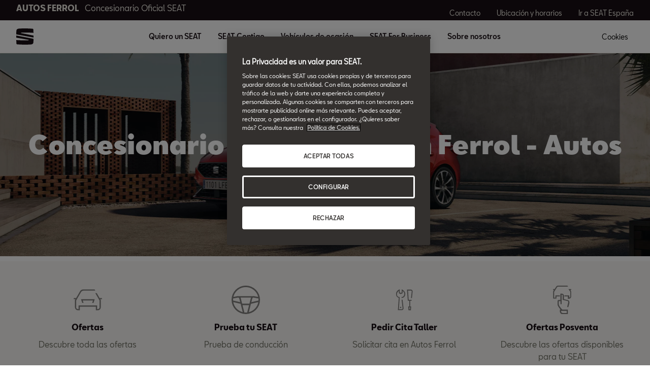

--- FILE ---
content_type: text/html;charset=utf-8
request_url: https://www.concesionarios.seat/autos-ferrol/overview-dw
body_size: 13890
content:

<!DOCTYPE HTML>
<html lang="es-ES">


    <head>

	

	
		<script defer="defer" type="text/javascript" src="/.rum/@adobe/helix-rum-js@%5E2/dist/rum-standalone.js"></script>
<script defer="defer" type="text/javascript" src="/.rum/@adobe/helix-rum-js@%5E2/dist/rum-standalone.js"></script>
<link rel="preload" as="font" href="/etc.clientlibs/nuevaswebs/components/clientlibs/nuevaswebs/main/resources/fonts/SeatBcn-Regular.woff" crossorigin="anonymous"/>
		<link rel="preload" as="font" href="/etc.clientlibs/nuevaswebs/components/clientlibs/nuevaswebs/main/resources/fonts/SeatBcn-Black.woff" crossorigin="anonymous"/>
		<link rel="preload" as="font" href="/etc.clientlibs/nuevaswebs/components/clientlibs/nuevaswebs/main/resources/fonts/SeatBcn-Bold.woff" crossorigin="anonymous"/>
		<link rel="preload" as="font" href="/etc.clientlibs/nuevaswebs/components/clientlibs/nuevaswebs/main/resources/fonts/SeatBcn-Medium.woff" crossorigin="anonymous"/>

		<link rel="dns-prefetch" href="https://seat-ws.com"/>

		
	

    

	

	<link rel="dns-prefetch" href="https://www.googletagmanager.com"/>
	<link rel="dns-prefetch" href="https://analytics.google.com"/>
	<link rel="dns-prefetch" href="https://assets.adobedtm.com"/>
	<link rel="dns-prefetch" href="https://seatsa.tt.omtrdc.net"/>

    
    

	
	<meta http-equiv="content-type" content="text/html; charset=UTF-8"/>
	<meta name="viewport" content="width=device-width, initial-scale=1, shrink-to-fit=no, maximum-scale=1, user-scalable=no"/>

	


	
	


	<!-- SEO Meta tags -->
	<meta name="robots" content="INDEX, FOLLOW"/>

	
	

	
	
    

    
        
            <meta id="seatIdAvoidProfile" name="seatIdAvoidProfile" content="false"/>
        
            <meta id="languageISO" name="languageISO" content="es_ES"/>
        
            <meta id="currency" name="currency" content="€"/>
        
            <meta id="currencyCode" name="currencyCode" content="AED"/>
        
            <meta id="workflow" name="workflow" content="seat-es-es"/>
        
            <meta id="dealerURL" name="dealerURL" content="https://www.concesionarios.seat/home/overview-dw.snw.xml?app=seat"/>
        
            <meta id="dealerCountry" name="dealerCountry" content="esp"/>
        
            <meta id="hash" name="hash" content="aTNmV0FJemFTeUJsWkNWOTdVR3BzaG5pa2NOUlptZHU3SjJuOU1qdXJhczh2Qm0yaQ=="/>
        
            <meta id="googleMapId" name="googleMapId" content="defaultMapId"/>
        
            <meta id="hash-grv3" name="hash-grv3" content="6LcppgwrAAAAAO8j1Q7-sxRQxfVdG_mOutb9uLcO"/>
        
            
        
    


	<!-- Social Sharing -->
	
	<meta property="og:url" content="www.concesionarios.seat/autos-ferrol"/>
	
		
		
		
	
	
	<meta property="og:image:width" content="300"/>
	<meta property="og:image:height" content="300"/>
	<meta property="og:type" content="website"/>
	<meta property="og:title" content="Autos Ferrol - Concesionario Oficial SEAT en Ferrol"/>
	<meta property="og:description" content="Autos Ferrol - Concesionario Oficial de SEAT en Ferrol, España. Accesorios originales SEAT, mantenimiento y otros servicios postventa."/>

	<meta name="twitter:card" content="summary_large_image"/>
	
	
	<meta name="twitter:title" content="Autos Ferrol - Concesionario Oficial SEAT en Ferrol"/>
	<meta name="twitter:description" content="Autos Ferrol - Concesionario Oficial de SEAT en Ferrol, España. Accesorios originales SEAT, mantenimiento y otros servicios postventa."/>

	<meta name="dealerID" content="03726D,03726MS"/>
<meta name="partnerID" content="ESP03726"/>
<meta name="dealerSelector" content="dealer.autos-ferrol"/>
<meta name="dealerFormPage" content="https://www.concesionarios.seat/autos-ferrol/localizador-stock-dw/form-stock-locator"/>




	
	

	
		
		
	

	
	

	
		
    
<link href="/etc.clientlibs/nuevaswebs/components/clientlibs/common/vendor/bootstrap-css.lc-a4b3f509e79c54a512b890d73235ef04-lc.min.css" type="text/css" rel="stylesheet"><link href="/etc.clientlibs/vwgroup/components/content/services/clientlibs/include.lc-328563ac6d32353c004c0459f0f978fc-lc.min.css" type="text/css" rel="stylesheet"><link href="/etc.clientlibs/seat-website/components/clientlibs/main.lc-db4c072ffbbb7ac68e60e233400f9ce5-lc.min.css" type="text/css" rel="stylesheet"><link href="/etc.clientlibs/nuevaswebs/components/clientlibs/nuevaswebs/main.lc-421bf845eef5c58018ca0b820a7e1957-lc.min.css" type="text/css" rel="stylesheet"><link href="/etc.clientlibs/seat-website/components/content/common/separator-bar/clientlibs.lc-d41d8cd98f00b204e9800998ecf8427e-lc.min.css" type="text/css" rel="stylesheet"><link href="/etc.clientlibs/seatComponents/components/separator-bar/clientlibs.lc-8213a4e2f2c751690f911c241a955ef4-lc.min.css" type="text/css" rel="stylesheet"><link href="/etc.clientlibs/seatComponents/globalStyles/seat-website/clientlibs.lc-066a5110ea7c2e87fc3b240455a50b22-lc.min.css" type="text/css" rel="stylesheet">


	

	

	

	

	

	<title>Autos Ferrol - Concesionario Oficial SEAT en Ferrol</title>
	<meta name="hideInNav"/>
	<meta name="navTitle" content="AUTOS FERROL"/>

	<meta name="description" content="Autos Ferrol - Concesionario Oficial de SEAT en Ferrol, España. Accesorios originales SEAT, mantenimiento y otros servicios postventa."/>
	<meta name="template" content="contenttemplate"/>

	

	


	
    
    

    
    
    
    

	
    
        <link rel="icon" type="image/vnd.microsoft.icon" href="/etc/designs/seat-dealers/favicon.ico"/>
        <link rel="shortcut icon" type="image/vnd.microsoft.icon" href="/etc/designs/seat-dealers/favicon.ico"/>
    
    


	
	
		
    
<script type="text/javascript" src="/etc.clientlibs/vwgroup/components/clientlibs/common/utils/datalayer.lc-824949316b956be3c781af3ce4e713ed-lc.min.js"></script><script type="text/javascript" src="/etc.clientlibs/nuevaswebs/components/clientlibs/nuevaswebs/analytics.lc-a95b21c5abc9022be24bedbc76a0b259-lc.min.js"></script>


		
		
	

	
	

    
        
            <!-- Recommender test
<link rel="stylesheet" href="https://recommender.pre.code.seat.cloud.vwgroup.com/app.bundle.css" type="text/css"> -->

<!-- OneTrust Cookies Consent Notice start for concesionarios.seat -->
<script src="https://cdn.cookielaw.org/scripttemplates/otSDKStub.js" data-document-language="true" type="text/javascript" charset="UTF-8" data-domain-script="f5aab29d-9e8d-49f3-bce5-38a64cc73d0d"></script>
<!-- OneTrust Cookies Consent Notice end for concesionarios.seat -->

<script src="https://assets.adobedtm.com/ee3d1dc2ceba/e2c7d39ab65c/launch-2516b4adaf89.min.js" async></script>

<meta name="facebook-domain-verification" content="9o0i8s8s1mq3lmzugj4rg3qls47fi8" />

<meta name="google-site-verification" content="220-_Z4VL5YbwqHbw3W7vM8mPkgy1CWp3lkUS6bhjqo" />
        

        
    

	

	<script type="text/javascript">
		SEAT_ANALYTICS.trackPage('content\/countries\/es\/dealers\/es\/home\/overview\u002Ddw.html','','',false,'','');
	</script>

	<!-- SEO Part 1 canonical URL v1.0.6.1 -->
    
        
            
                
                <link rel="canonical" href="https://www.concesionarios.seat/overview-dw.dealer.autos-ferrol.html"/>
            
        

        
            
        

        

        
    

	<!-- Seat Dealers Clientlib -->
	
	
		<span id="dealer-selector-span" class="hidden" data-dealer-selector="autos-ferrol"></span>
	

	<!-- CSS Overlay -->
	
	

	
		<span id="hash" class="hidden" data-value="aTNmV0FJemFTeUJsWkNWOTdVR3BzaG5pa2NOUlptZHU3SjJuOU1qdXJhczh2Qm0yaQ=="></span>
	

	
		
	


</head>

    
    
        
    
    
    

    

    <body class="aem-site seat-website   ">
    
    
        



        
        


	



<div class="hidden" data-alt="Browser not supported
To live the full Seat Experience, please upgrade your browser to the newest version." id="compatibilityie"></div>

	




<span class="d-none" id="pagenaming">es:Home:AUTOS FERROL</span>
<span class="d-none" id="carCode"></span>
<span class="d-none" id="market-language">ES/ES</span>

<!-- Seat Dealers Analytics -->


	<span class="d-none" id="dealerName">autos-ferrol</span>
	<span class="d-none" id="dealerCode">03726 | autos-ferrol</span>
	<span class="d-none" id="dealerId">{dealer_location}</span>







<div class="cookie-policy-container">
	

	<div id="cookies-modal-container">

	</div>
</div>



    
<div><div class="section"><div class="new"></div>
</div><div class="iparys_inherited"><div class="modal-parsys iparsys parsys"></div>
</div>
</div>



<div><div class="section"><div class="new"></div>
</div><div class="iparys_inherited"><div class="header iparsys parsys"><div class="dealersmainnav section">
    
    




    <div class="main-navigation-v2">
        <div class="black-bar">
            <div class="container-fluid">
                <div class="row">
                    <div class="col">
                        
                        
                            <div class="dealer-name">
                                <a href="https://www.concesionarios.seat/home/overview-dw.dealer.autos-ferrol" target="_self">AUTOS FERROL<span>Concesionario Oficial SEAT</span></a>
                            </div>
                        
                    </div>
                    <div class="col d-none d-lg-block">
                        <div class="dealer-ctas">
                            
                                <a href="https://www.concesionarios.seat/home/contacto-dw.dealer.autos-ferrol" target="_self">Contacto</a>
                            
                                <a href="https://www.concesionarios.seat/home/ubicacion-horario-dw.dealer.autos-ferrol" target="_self">Ubicación y horarios</a>
                            
                                <a href="https://www.seat.es/" target="_self">Ir a SEAT España</a>
                            
                        </div>
                    </div>
                </div>
            </div>
        </div><!-- end black-bar -->

        <div class="container-fluid menu-bar">
            <div class="row">
                <div class="col col-lg-1">
                    
                    
                        <div class="logo">
                            <a href="https://www.concesionarios.seat/home/overview-dw.dealer.autos-ferrol" target="_self"><img src="/content/dam/public-dealer-master/header/new-nav/logoseat-desktop-1440-header.svg" alt="logo"/>                    </a>
                        </div>
                    
                    <div class="menu-icon d-block d-lg-none">
                        <img src="/etc.clientlibs/nuevaswebs/components/clientlibs/nuevaswebs/main/resources/img/menu-closed.svg" alt="menu"/>
                    </div>
                    <span class="d-block d-lg-none cookies" onclick="Optanon.ToggleInfoDisplay();">
                        Cookies
                    </span>
                </div>
                <div class="col col-lg-8 offset-lg-1 d-none d-lg-block">
                    <div class="menu-items">
                        
                            
                                <button class="main-dropdown" data-drop="section0">Quiero un SEAT</button>
                            
                            
                        
                            
                                <button class="main-dropdown" data-drop="section1">SEAT Contigo</button>
                            
                            
                        
                            
                            
                                <a href="https://www.concesionarios.seat/home/coches-ocasion-dw.dealer.autos-ferrol" target="_blank">Vehículos de ocasión</a>
                                
                            
                        
                            
                                <button class="main-dropdown" data-drop="section3">SEAT For Business</button>
                            
                            
                        
                            
                                <button class="main-dropdown" data-drop="section4">Sobre nosotros</button>
                            
                            
                        
                    </div>
                </div>
                <div class="col col-lg-1 offset-lg-1 d-none d-lg-block">
                    <span class="menu-items" onclick="Optanon.ToggleInfoDisplay();">
                        Cookies
                    </span>
                </div>
            </div>
        </div> <!-- end menu-bar -->

        <div id="list-items-mobile">
            <div class="close-button">
                <button>
                    <img src="/etc.clientlibs/nuevaswebs/components/clientlibs/nuevaswebs/main/resources/img/menu-x.svg" alt=""/>
                </button>
            </div>
            <div class="list-accordion">
                
                    
                        <a class="btn btn-link" data-toggle="collapse" data-target="#collapse0" aria-expanded="false" aria-controls="collapseOne">
                            Quiero un SEAT
                            <img src="/etc.clientlibs/nuevaswebs/components/clientlibs/nuevaswebs/main/resources/img/icon-arrowdown-black.svg" alt="icon icon-arrowdown-black"/>
                        </a>
                        <div id="collapse0" class="collapse" data-parent=".list-accordion">
                            
                                <a href="https://www.concesionarios.seat/home/ofertas-dw.dealer.autos-ferrol" target="_self" alt="Ofertas" title="Ofertas">
                                    <p class="title-item">Ofertas</p>
                                </a>
                            
                                <a href="https://www.concesionarios.seat/home/coches-dw/hibridos-dw.dealer.autos-ferrol" target="_self" alt="SEAT Híbridos" title="SEAT Híbridos">
                                    <p class="title-item">SEAT Híbridos</p>
                                </a>
                            
                                <a href="https://www.concesionarios.seat/home/ofertas-dw/seat-flex.dealer.autos-ferrol" target="_self" alt="SEAT Flex" title="SEAT Flex">
                                    <p class="title-item">SEAT Flex</p>
                                </a>
                            
                        </div>
                    
                    
                
                    
                        <a class="btn btn-link" data-toggle="collapse" data-target="#collapse1" aria-expanded="false" aria-controls="collapseOne">
                            SEAT Contigo
                            <img src="/etc.clientlibs/nuevaswebs/components/clientlibs/nuevaswebs/main/resources/img/icon-arrowdown-black.svg" alt="icon icon-arrowdown-black"/>
                        </a>
                        <div id="collapse1" class="collapse" data-parent=".list-accordion">
                            
                                <a href="https://www.concesionarios.seat/home/garantias-y-servicios-dw/garantias.dealer.autos-ferrol" target="_self" alt="Garantías " title="Garantías ">
                                    <p class="title-item">Garantías </p>
                                </a>
                            
                                <a href="https://www.concesionarios.seat/home/mantenimiento.dealer.autos-ferrol" target="_self" alt="Mantenimiento" title="Mantenimiento">
                                    <p class="title-item">Mantenimiento</p>
                                </a>
                            
                                <a href="https://www.concesionarios.seat/home/postventa-dw/servicios-recambios-dw.dealer.autos-ferrol" target="_self" alt="Servicios" title="Servicios">
                                    <p class="title-item">Servicios</p>
                                </a>
                            
                                <a href="https://www.concesionarios.seat/home/postventa-dw/ofertas-dw.dealer.autos-ferrol" target="_self" alt="Ofertas Posventa" title="Ofertas Posventa">
                                    <p class="title-item">Ofertas Posventa</p>
                                </a>
                            
                                <a href="https://www.concesionarios.seat/home/seat-long-drive.dealer.autos-ferrol" target="_self" alt="SEAT Long Drive" title="SEAT Long Drive">
                                    <p class="title-item">SEAT Long Drive</p>
                                </a>
                            
                                <a href="https://www.concesionarios.seat/home/garantias-y-servicios-dw/garantias/garantia-extendida-10.dealer.autos-ferrol" target="_self" alt="Garantía de 10 años" title="Garantía de 10 años">
                                    <p class="title-item">Garantía de 10 años</p>
                                </a>
                            
                        </div>
                    
                    
                
                    
                    
                        <a class="link" href="https://www.concesionarios.seat/home/coches-ocasion-dw.dealer.autos-ferrol" target="_blank">Vehículos de ocasión</a>
                        
                    
                
                    
                        <a class="btn btn-link" data-toggle="collapse" data-target="#collapse3" aria-expanded="false" aria-controls="collapseOne">
                            SEAT For Business
                            <img src="/etc.clientlibs/nuevaswebs/components/clientlibs/nuevaswebs/main/resources/img/icon-arrowdown-black.svg" alt="icon icon-arrowdown-black"/>
                        </a>
                        <div id="collapse3" class="collapse" data-parent=".list-accordion">
                            
                                <a href="https://www.concesionarios.seat/home/seat-for-business-dw/descubre-dw.dealer.autos-ferrol" target="_self" alt="SEAT For Business" title="SEAT For Business">
                                    <p class="title-item">SEAT For Business</p>
                                </a>
                            
                                <a href="https://www.concesionarios.seat/home/seat-for-business-dw/ofertas-dw.dealer.autos-ferrol" target="_self" alt="Ofertas empresas" title="Ofertas empresas">
                                    <p class="title-item">Ofertas empresas</p>
                                </a>
                            
                                <a href="https://www.concesionarios.seat/home/seat-for-business-dw/flota-dw.dealer.autos-ferrol" target="_self" alt="Nuestra flota" title="Nuestra flota">
                                    <p class="title-item">Nuestra flota</p>
                                </a>
                            
                                <a href="https://www.concesionarios.seat/home/seat-for-business-dw/servicios.dealer.autos-ferrol" target="_self" alt="Servicios" title="Servicios">
                                    <p class="title-item">Servicios</p>
                                </a>
                            
                                <a href="https://www.concesionarios.seat/home/seat-for-business-dw/pymes-autonomos.dealer.autos-ferrol" target="_self" alt="PYMEs y Autónomos" title="PYMEs y Autónomos">
                                    <p class="title-item">PYMEs y Autónomos</p>
                                </a>
                            
                                <a href="https://www.concesionarios.seat/home/seat-for-business-dw/coches-de-autoescuela.dealer.autos-ferrol" target="_self" alt="Autoescuela" title="Autoescuela">
                                    <p class="title-item">Autoescuela</p>
                                </a>
                            
                        </div>
                    
                    
                
                    
                        <a class="btn btn-link" data-toggle="collapse" data-target="#collapse4" aria-expanded="false" aria-controls="collapseOne">
                            Sobre nosotros
                            <img src="/etc.clientlibs/nuevaswebs/components/clientlibs/nuevaswebs/main/resources/img/icon-arrowdown-black.svg" alt="icon icon-arrowdown-black"/>
                        </a>
                        <div id="collapse4" class="collapse" data-parent=".list-accordion">
                            
                                <a href="https://www.concesionarios.seat/home/contacto-dw.dealer.autos-ferrol" target="_self" alt="Contacto" title="Contacto">
                                    <p class="title-item">Contacto</p>
                                </a>
                            
                                <a href="https://www.concesionarios.seat/home/ubicacion-horario-dw.dealer.autos-ferrol" target="_self" alt="Ubicación y horarios" title="Ubicación y horarios">
                                    <p class="title-item">Ubicación y horarios</p>
                                </a>
                            
                                <a href="https://www.concesionarios.seat/home/noticias.dealer.autos-ferrol" target="_self" alt="Noticias" title="Noticias">
                                    <p class="title-item">Noticias</p>
                                </a>
                            
                        </div>
                    
                    
                
            </div>
            <div class="cta-container">
                
                    <a class="cta" href="https://www.concesionarios.seat/home/contacto-dw.dealer.autos-ferrol" target="_self">
                        <img src="/content/dam/public-dealer-master/new-conversion/chat-white.svg" alt=""/>
                        Contacto
                    </a>
                
                    <a class="cta" href="https://www.concesionarios.seat/home/ubicacion-horario-dw.dealer.autos-ferrol" target="_self">
                        <img src="/content/dam/public-dealer-master/new-conversion/locator-white.svg" alt=""/>
                        Ubicación y horarios
                    </a>
                
                    <a class="cta" href="https://www.seat.es/" target="_self">
                        <img src="/content/dam/public-dealer-master/header/new-nav/option-menu-car.svg" alt=""/>
                        Ir a SEAT España
                    </a>
                
            </div>
        </div>

        
            
                <div id="section0" class="container-fluid list-items">
                    <div class="row">
                        
                            <div class="col-lg-4">
                                <a href="https://www.concesionarios.seat/home/ofertas-dw.dealer.autos-ferrol" target="_self" alt="Ofertas" title="Ofertas">
                                    <p class="title-item">Ofertas</p>
                                    <p class="subtitle-item">Descubre todas nuestras ofertas</p>
                                </a>
                            </div>
                        
                            <div class="col-lg-4">
                                <a href="https://www.concesionarios.seat/home/coches-dw/hibridos-dw.dealer.autos-ferrol" target="_self" alt="SEAT Híbridos" title="SEAT Híbridos">
                                    <p class="title-item">SEAT Híbridos</p>
                                    <p class="subtitle-item">Gama Híbrida de SEAT: más autonomía, más sostenible</p>
                                </a>
                            </div>
                        
                            <div class="col-lg-4">
                                <a href="https://www.concesionarios.seat/home/ofertas-dw/seat-flex.dealer.autos-ferrol" target="_self" alt="SEAT Flex" title="SEAT Flex">
                                    <p class="title-item">SEAT Flex</p>
                                    <p class="subtitle-item">La compra flexible que se mueve contigo</p>
                                </a>
                            </div>
                        
                    </div>
                </div>
            
        
            
                <div id="section1" class="container-fluid list-items">
                    <div class="row">
                        
                            <div class="col-lg-4">
                                <a href="https://www.concesionarios.seat/home/garantias-y-servicios-dw/garantias.dealer.autos-ferrol" target="_self" alt="Garantías " title="Garantías ">
                                    <p class="title-item">Garantías </p>
                                    <p class="subtitle-item">Sin preocupaciones</p>
                                </a>
                            </div>
                        
                            <div class="col-lg-4">
                                <a href="https://www.concesionarios.seat/home/mantenimiento.dealer.autos-ferrol" target="_self" alt="Mantenimiento" title="Mantenimiento">
                                    <p class="title-item">Mantenimiento</p>
                                    <p class="subtitle-item">Te conocemos desde el primer día</p>
                                </a>
                            </div>
                        
                            <div class="col-lg-4">
                                <a href="https://www.concesionarios.seat/home/postventa-dw/servicios-recambios-dw.dealer.autos-ferrol" target="_self" alt="Servicios" title="Servicios">
                                    <p class="title-item">Servicios</p>
                                    <p class="subtitle-item">Nadie como SEAT para cuidar de tu SEAT</p>
                                </a>
                            </div>
                        
                            <div class="col-lg-4">
                                <a href="https://www.concesionarios.seat/home/postventa-dw/ofertas-dw.dealer.autos-ferrol" target="_self" alt="Ofertas Posventa" title="Ofertas Posventa">
                                    <p class="title-item">Ofertas Posventa</p>
                                    <p class="subtitle-item">Volver a casa para seguir saliendo</p>
                                </a>
                            </div>
                        
                            <div class="col-lg-4">
                                <a href="https://www.concesionarios.seat/home/seat-long-drive.dealer.autos-ferrol" target="_self" alt="SEAT Long Drive" title="SEAT Long Drive">
                                    <p class="title-item">SEAT Long Drive</p>
                                    <p class="subtitle-item">El plan de mantenimiento para tu SEAT</p>
                                </a>
                            </div>
                        
                            <div class="col-lg-4">
                                <a href="https://www.concesionarios.seat/home/garantias-y-servicios-dw/garantias/garantia-extendida-10.dealer.autos-ferrol" target="_self" alt="Garantía de 10 años" title="Garantía de 10 años">
                                    <p class="title-item">Garantía de 10 años</p>
                                    <p class="subtitle-item">Sin preocupaciones</p>
                                </a>
                            </div>
                        
                    </div>
                </div>
            
        
            
        
            
                <div id="section3" class="container-fluid list-items">
                    <div class="row">
                        
                            <div class="col-lg-4">
                                <a href="https://www.concesionarios.seat/home/seat-for-business-dw/descubre-dw.dealer.autos-ferrol" target="_self" alt="SEAT For Business" title="SEAT For Business">
                                    <p class="title-item">SEAT For Business</p>
                                    <p class="subtitle-item">Descubre todas las posibilidades</p>
                                </a>
                            </div>
                        
                            <div class="col-lg-4">
                                <a href="https://www.concesionarios.seat/home/seat-for-business-dw/ofertas-dw.dealer.autos-ferrol" target="_self" alt="Ofertas empresas" title="Ofertas empresas">
                                    <p class="title-item">Ofertas empresas</p>
                                    <p class="subtitle-item">Conoce nuestras ofertas y posibilidades </p>
                                </a>
                            </div>
                        
                            <div class="col-lg-4">
                                <a href="https://www.concesionarios.seat/home/seat-for-business-dw/flota-dw.dealer.autos-ferrol" target="_self" alt="Nuestra flota" title="Nuestra flota">
                                    <p class="title-item">Nuestra flota</p>
                                    <p class="subtitle-item">Todas las posibilidades de mobilidad de tu empresa</p>
                                </a>
                            </div>
                        
                            <div class="col-lg-4">
                                <a href="https://www.concesionarios.seat/home/seat-for-business-dw/servicios.dealer.autos-ferrol" target="_self" alt="Servicios" title="Servicios">
                                    <p class="title-item">Servicios</p>
                                    <p class="subtitle-item">Descubre aquí todos los servicios para empresas</p>
                                </a>
                            </div>
                        
                            <div class="col-lg-4">
                                <a href="https://www.concesionarios.seat/home/seat-for-business-dw/pymes-autonomos.dealer.autos-ferrol" target="_self" alt="PYMEs y Autónomos" title="PYMEs y Autónomos">
                                    <p class="title-item">PYMEs y Autónomos</p>
                                    <p class="subtitle-item">Ventajas de ser tu jefe</p>
                                </a>
                            </div>
                        
                            <div class="col-lg-4">
                                <a href="https://www.concesionarios.seat/home/seat-for-business-dw/coches-de-autoescuela.dealer.autos-ferrol" target="_self" alt="Autoescuela" title="Autoescuela">
                                    <p class="title-item">Autoescuela</p>
                                    <p class="subtitle-item">Enseñar cuesta menos</p>
                                </a>
                            </div>
                        
                    </div>
                </div>
            
        
            
                <div id="section4" class="container-fluid list-items">
                    <div class="row">
                        
                            <div class="col-lg-4">
                                <a href="https://www.concesionarios.seat/home/contacto-dw.dealer.autos-ferrol" target="_self" alt="Contacto" title="Contacto">
                                    <p class="title-item">Contacto</p>
                                    <p class="subtitle-item">Ponte en contacto con Autos Ferrol</p>
                                </a>
                            </div>
                        
                            <div class="col-lg-4">
                                <a href="https://www.concesionarios.seat/home/ubicacion-horario-dw.dealer.autos-ferrol" target="_self" alt="Ubicación y horarios" title="Ubicación y horarios">
                                    <p class="title-item">Ubicación y horarios</p>
                                    <p class="subtitle-item">¿Dónde encontrarnos?</p>
                                </a>
                            </div>
                        
                            <div class="col-lg-4">
                                <a href="https://www.concesionarios.seat/home/noticias.dealer.autos-ferrol" target="_self" alt="Noticias" title="Noticias">
                                    <p class="title-item">Noticias</p>
                                    <p class="subtitle-item">Noticias y novedades de Autos Ferrol y de SEAT</p>
                                </a>
                            </div>
                        
                    </div>
                </div>
            
        
        <div class="main-nav-overlay"></div>
    </div>

<!-- end main-navigation-v2 --></div>
</div>
</div>
</div>

<div class="container-body">
    

    





    
    <div><div class="herogeneric section">


    

<div>
    
    
</div>

<div class="dynamic-form-hero  with-image no-lazy">
	
    

    
    

    
    

    
    

    
    

    
    
    

    <div class="cont-img">
        <span data-picture="" data-alt="overview-hero" data-title="overview-hero" data-class="cq-dd-image img-viewport img-responsive">
            <div>
                <span data-src="/content/dam/public-dealer-master/home/hero/hero-S.jpg" data-srcBig="/content/dam/public-dealer-master/home/hero/hero-S.jpg" data-media="(max-width: 763px)"></span>
            </div>
            <div>
                <span data-src="/content/dam/public-dealer-master/home/hero/hero-M.jpg" data-srcBig="/content/dam/public-dealer-master/home/hero/hero-M.jpg" data-media="(min-width : 764px) and (max-width : 1015px)"></span>
            </div>
            <div>
                <span data-src="/content/dam/public-dealer-master/home/hero/hero-L.jpg" data-srcBig="/content/dam/public-dealer-master/home/hero/hero-L.jpg" data-media="(min-width: 1016px) and (max-width : 1435px)"></span>
            </div>
            <div>
                <span data-src="/content/dam/public-dealer-master/home/hero/hero-XL.jpg" data-srcBig="/content/dam/public-dealer-master/home/hero/hero-XL.jpg" data-media="(min-width: 1436px)"></span>
            </div>
        </span>

        <noscript>
            <img alt="overview-hero" title="overview-hero" class="cq-dd-image img-viewport"/>
        </noscript>
    </div>


	<div class="cont-module">
		<div class="container-fluid flex-column">
			<div class="row align-items-center justify-content-center">
				<div class="col-12 col-lg-10-custom col-xl-8">

					<div class="infos-block white-text">
						<h3 class="eyebrow"></h3>
						<h1 class="title">Concesionario Oficial SEAT en Ferrol - Autos Ferrol</h1>
					</div>							
				</div>
			</div>
		</div>
	</div>
</div>


</div>
<div class="separator-bar section">


	


<div id="separator-bar-separator-bar-199798074" class="seatComponents-separator-bar seatComponents-separator-bar-separator-bar-199798074">
	<div id="ps5" class="separator-bar" data-background="transparent" style="background-color: rgba(127,127,127,0); height: 10px;">
	</div>
</div></div>
<div class="dealerconversion section">


    
    




    
        <div class="conversion-v2 home" id="dealerconversion_1966338667">
            <div class="container-fluid">
                <div class="row container-grid">
                    
                        
                            <div class="col col-md">
                                <a href="https://www.concesionarios.seat/home/ofertas-dw" target="_self" title="Ofertas" onclick="s_objectID='Ofertas';">
                                    <figure class="thumb-picture">
                                        <span class="image-icon">
                                            <img class="hidden" src="/content/dam/public/seat-website/generic/icons/icon-library/car.svg" data-src-fixed-bottom="/content/dam/countries/es_dealers/icons/car-white.svg" role="presentation" alt=""/>
                                        </span>
                                        <figcaption class="caption">
                                            <p class="figure-title">Ofertas</p>
                                            <p class="figure-description">
                                                Descubre toda las ofertas
                                            </p>
                                        </figcaption>
                                    </figure>
                                </a>
                            </div>
                        
                    
                        
                            <div class="col col-md">
                                <a href="https://www.concesionarios.seat/home/prueba-de-conduccion-dw" target="_self" title="Prueba tu SEAT " onclick="s_objectID='PruebatuSEAT';">
                                    <figure class="thumb-picture">
                                        <span class="image-icon">
                                            <img class="hidden" src="/content/dam/public/seat-website/generic/icons/icon-library/steering-wheel.svg" data-src-fixed-bottom="/content/dam/public/seat-website/generic/icons/icon-library-hover-orange/test-drive.svg" role="presentation" alt=""/>
                                        </span>
                                        <figcaption class="caption">
                                            <p class="figure-title">Prueba tu SEAT </p>
                                            <p class="figure-description">
                                                Prueba de conducción
                                            </p>
                                        </figcaption>
                                    </figure>
                                </a>
                            </div>
                        
                    
                        
                            <div class="col col-md">
                                <a target="_self" title="Pedir Cita Taller" onclick="s_objectID='PedirCitaTaller';" data-enable-book-an-appointment="true">
                                    <figure class="thumb-picture">
                                        <span class="image-icon">
                                            <img class="hidden" src="/content/dam/countries/es/seat-website/generic/icons/icon-library/schedule-a-service-grey.svg" data-src-fixed-bottom="/content/dam/countries/es_dealers/icons/schedule-a-service.svg" role="presentation" alt=""/>
                                        </span>
                                        <figcaption class="caption">
                                            <p class="figure-title">Pedir Cita Taller</p>
                                            <p class="figure-description">
                                                Solicitar cita en Autos Ferrol
                                            </p>
                                        </figcaption>
                                    </figure>
                                </a>
                            </div>
                        
                    
                        
                            <div class="col col-md">
                                <a href="https://www.concesionarios.seat/home/postventa-dw/ofertas-dw" target="_self" title="Ofertas Posventa" onclick="s_objectID='OfertasPosventa';">
                                    <figure class="thumb-picture">
                                        <span class="image-icon">
                                            <img class="hidden" src="/content/dam/public/seat-website/generic/icons/icon-library/choose-car.svg" data-src-fixed-bottom="/content/dam/public/seat-website/generic/icons/icon-library/choose-car-white.svg" role="presentation" alt=""/>
                                        </span>
                                        <figcaption class="caption">
                                            <p class="figure-title">Ofertas Posventa</p>
                                            <p class="figure-description">
                                                Descubre las ofertas disponibles para tu SEAT
                                            </p>
                                        </figcaption>
                                    </figure>
                                </a>
                            </div>
                        
                    
                </div>
            </div>
        </div>
    
</div>
<div class="homepageoffer section">
    



<div>
    
    

</div>


    <div class="offers-v2 bg-pure-white no-lazy" id="homepageoffer">
        <div class="container-fluid">
            <div class="row">
                <div class="col-12 col-md-8">
                    <div class="section-title">
                        <h2>Nuestras mejores ofertas</h2>
                    </div>
                </div>
                <div class="col-md-4">
                    <div class="section-buttons d-none d-md-block">
                        
                        <a target="_self" href="/home/ofertas-dw.dealer.autos-ferrol" class="btn btn-outline-black-v2" onclick="s_objectID='homepageoffer_Ver_todas_las_ofertas';"><span>Ver todas las ofertas</span></a>
                    </div>
                </div>
            </div>
            <div class="swiper-container">
                <div class="swiper-wrapper">
                    
                        <div class="offer-car swiper-slide">
                            <div class="cont-img">
                                <span data-picture="" data-alt="" data-title="" data-class="cq-dd-image img-viewport img-responsive">
                                    <div class="">
                                        <span class="" data-focalPoint="f-center" data-src="/content/dam/countries/es_dealers/Ofertas/offer-cards/Offer-Cards-VN/cards-offer-seat-2025/card-offer-arona-2025/nuevo-seat-arona-style-suv-urbano-color-oniric-lake.jpg" data-srcBig="/content/dam/countries/es_dealers/Ofertas/offer-cards/Offer-Cards-VN/cards-offer-seat-2025/card-offer-arona-2025/nuevo-seat-arona-style-suv-urbano-color-oniric-lake.jpg" data-media="(max-width: 763px)"></span>
                                    </div>
                                    <div class="">
                                        <span class="" data-focalPoint="f-center" data-src="/content/dam/countries/es_dealers/Ofertas/offer-cards/Offer-Cards-VN/cards-offer-seat-2025/card-offer-arona-2025/nuevo-seat-arona-style-suv-urbano-color-oniric-lake.jpg" data-srcBig="/content/dam/countries/es_dealers/Ofertas/offer-cards/Offer-Cards-VN/cards-offer-seat-2025/card-offer-arona-2025/nuevo-seat-arona-style-suv-urbano-color-oniric-lake.jpg" data-media="(min-width : 764px) and (max-width : 1015px)"></span>
                                    </div>
                                    <div class="">
                                        <span class="" data-focalPoint="f-center" data-src="/content/dam/countries/es_dealers/Ofertas/offer-cards/Offer-Cards-VN/cards-offer-seat-2025/card-offer-arona-2025/nuevo-seat-arona-style-suv-urbano-color-oniric-lake.jpg" data-srcBig="/content/dam/countries/es_dealers/Ofertas/offer-cards/Offer-Cards-VN/cards-offer-seat-2025/card-offer-arona-2025/nuevo-seat-arona-style-suv-urbano-color-oniric-lake.jpg" data-media="(min-width: 1016px) and (max-width : 1435px)"></span>
                                    </div>
                                    <div class="">
                                        <span class="" data-focalPoint="f-center" data-src="/content/dam/countries/es_dealers/Ofertas/offer-cards/Offer-Cards-VN/cards-offer-seat-2025/card-offer-arona-2025/nuevo-seat-arona-style-suv-urbano-color-oniric-lake.jpg" data-srcBig="/content/dam/countries/es_dealers/Ofertas/offer-cards/Offer-Cards-VN/cards-offer-seat-2025/card-offer-arona-2025/nuevo-seat-arona-style-suv-urbano-color-oniric-lake.jpg" data-media="(min-width: 1436px)"></span>
                                    </div>
                                </span>
                            </div>
                            <div class="cont-data">
                                <h6 class="title">Nuevo SEAT Arona Flex</h6>
                                
                                <div class="price">
                                    
                                    
                                </div>
                                <div class="link-btn">
                                    <a class="link-orange-v2" target="_self" href="https://www.concesionarios.seat/home/ofertas-dw/nuevo-arona" title="Ver oferta" alt="Ver oferta">
                                        <span>
                                            Ver oferta
                                        </span>
                                        <span class="arrow">
                                            <img src="/etc.clientlibs/nuevaswebs/components/clientlibs/nuevaswebs/main/resources/img/keyboard-arrow-right-24-px.svg" alt="icon"/>
                                        </span>
                                    </a>
                                    <!-- Analytics -->
                                    <span class="d-none analyticsInfo" data-label="Nuevo SEAT Arona Flex" data-currency="€"></span>
                                    <!-- -->
                                </div>
                            </div>
                        </div>
                    
                        <div class="offer-car swiper-slide">
                            <div class="cont-img">
                                <span data-picture="" data-alt="" data-title="" data-class="cq-dd-image img-viewport img-responsive">
                                    <div class="">
                                        <span class="" data-focalPoint="f-center" data-src="/content/dam/countries/es_dealers/Ofertas/offer-cards/Offer-Cards-VN/cards-offer-seat-2025/card-offer-ibiza-2025/nuevo-seat-ibiza-fr-compacto-urbano-rojo-liminal.jpg" data-srcBig="/content/dam/countries/es_dealers/Ofertas/offer-cards/Offer-Cards-VN/cards-offer-seat-2025/card-offer-ibiza-2025/nuevo-seat-ibiza-fr-compacto-urbano-rojo-liminal.jpg" data-media="(max-width: 763px)"></span>
                                    </div>
                                    <div class="">
                                        <span class="" data-focalPoint="f-center" data-src="/content/dam/countries/es_dealers/Ofertas/offer-cards/Offer-Cards-VN/cards-offer-seat-2025/card-offer-ibiza-2025/nuevo-seat-ibiza-fr-compacto-urbano-rojo-liminal.jpg" data-srcBig="/content/dam/countries/es_dealers/Ofertas/offer-cards/Offer-Cards-VN/cards-offer-seat-2025/card-offer-ibiza-2025/nuevo-seat-ibiza-fr-compacto-urbano-rojo-liminal.jpg" data-media="(min-width : 764px) and (max-width : 1015px)"></span>
                                    </div>
                                    <div class="">
                                        <span class="" data-focalPoint="f-center" data-src="/content/dam/countries/es_dealers/Ofertas/offer-cards/Offer-Cards-VN/cards-offer-seat-2025/card-offer-ibiza-2025/nuevo-seat-ibiza-fr-compacto-urbano-rojo-liminal.jpg" data-srcBig="/content/dam/countries/es_dealers/Ofertas/offer-cards/Offer-Cards-VN/cards-offer-seat-2025/card-offer-ibiza-2025/nuevo-seat-ibiza-fr-compacto-urbano-rojo-liminal.jpg" data-media="(min-width: 1016px) and (max-width : 1435px)"></span>
                                    </div>
                                    <div class="">
                                        <span class="" data-focalPoint="f-center" data-src="/content/dam/countries/es_dealers/Ofertas/offer-cards/Offer-Cards-VN/cards-offer-seat-2025/card-offer-ibiza-2025/nuevo-seat-ibiza-fr-compacto-urbano-rojo-liminal.jpg" data-srcBig="/content/dam/countries/es_dealers/Ofertas/offer-cards/Offer-Cards-VN/cards-offer-seat-2025/card-offer-ibiza-2025/nuevo-seat-ibiza-fr-compacto-urbano-rojo-liminal.jpg" data-media="(min-width: 1436px)"></span>
                                    </div>
                                </span>
                            </div>
                            <div class="cont-data">
                                <h6 class="title">Nuevo SEAT Ibiza Flex</h6>
                                
                                <div class="price">
                                    
                                    
                                </div>
                                <div class="link-btn">
                                    <a class="link-orange-v2" target="_self" href="https://www.concesionarios.seat/home/ofertas-dw/nuevo-ibiza" title="Ver oferta" alt="Ver oferta">
                                        <span>
                                            Ver oferta
                                        </span>
                                        <span class="arrow">
                                            <img src="/etc.clientlibs/nuevaswebs/components/clientlibs/nuevaswebs/main/resources/img/keyboard-arrow-right-24-px.svg" alt="icon"/>
                                        </span>
                                    </a>
                                    <!-- Analytics -->
                                    <span class="d-none analyticsInfo" data-label="Nuevo SEAT Ibiza Flex" data-currency="€"></span>
                                    <!-- -->
                                </div>
                            </div>
                        </div>
                    
                        <div class="offer-car swiper-slide">
                            <div class="cont-img">
                                <span data-picture="" data-alt="" data-title="" data-class="cq-dd-image img-viewport img-responsive">
                                    <div class="">
                                        <span class="" data-focalPoint="f-center" data-src="/content/dam/countries/es_dealers/Ofertas/offer-cards/Offer-Cards-VN/cards-julio-2025/seat-leon-sportstourer-familiar-deportivo-color-magnetic-tech-vista-3-4.jpg" data-srcBig="/content/dam/countries/es_dealers/Ofertas/offer-cards/Offer-Cards-VN/cards-julio-2025/seat-leon-sportstourer-familiar-deportivo-color-magnetic-tech-vista-3-4.jpg" data-media="(max-width: 763px)"></span>
                                    </div>
                                    <div class="">
                                        <span class="" data-focalPoint="f-center" data-src="/content/dam/countries/es_dealers/Ofertas/offer-cards/Offer-Cards-VN/cards-julio-2025/seat-leon-sportstourer-familiar-deportivo-color-magnetic-tech-vista-3-4.jpg" data-srcBig="/content/dam/countries/es_dealers/Ofertas/offer-cards/Offer-Cards-VN/cards-julio-2025/seat-leon-sportstourer-familiar-deportivo-color-magnetic-tech-vista-3-4.jpg" data-media="(min-width : 764px) and (max-width : 1015px)"></span>
                                    </div>
                                    <div class="">
                                        <span class="" data-focalPoint="f-center" data-src="/content/dam/countries/es_dealers/Ofertas/offer-cards/Offer-Cards-VN/cards-julio-2025/seat-leon-sportstourer-familiar-deportivo-color-magnetic-tech-vista-3-4.jpg" data-srcBig="/content/dam/countries/es_dealers/Ofertas/offer-cards/Offer-Cards-VN/cards-julio-2025/seat-leon-sportstourer-familiar-deportivo-color-magnetic-tech-vista-3-4.jpg" data-media="(min-width: 1016px) and (max-width : 1435px)"></span>
                                    </div>
                                    <div class="">
                                        <span class="" data-focalPoint="f-center" data-src="/content/dam/countries/es_dealers/Ofertas/offer-cards/Offer-Cards-VN/cards-julio-2025/seat-leon-sportstourer-familiar-deportivo-color-magnetic-tech-vista-3-4.jpg" data-srcBig="/content/dam/countries/es_dealers/Ofertas/offer-cards/Offer-Cards-VN/cards-julio-2025/seat-leon-sportstourer-familiar-deportivo-color-magnetic-tech-vista-3-4.jpg" data-media="(min-width: 1436px)"></span>
                                    </div>
                                </span>
                            </div>
                            <div class="cont-data">
                                <h6 class="title">SEAT León Sportstourer Flex</h6>
                                
                                <div class="price">
                                    
                                    
                                </div>
                                <div class="link-btn">
                                    <a class="link-orange-v2" target="_self" href="https://www.concesionarios.seat/home/ofertas-dw/leon-sportstourer" title="Ver oferta" alt="Ver oferta">
                                        <span>
                                            Ver oferta
                                        </span>
                                        <span class="arrow">
                                            <img src="/etc.clientlibs/nuevaswebs/components/clientlibs/nuevaswebs/main/resources/img/keyboard-arrow-right-24-px.svg" alt="icon"/>
                                        </span>
                                    </a>
                                    <!-- Analytics -->
                                    <span class="d-none analyticsInfo" data-label="SEAT León Sportstourer Flex" data-currency="€"></span>
                                    <!-- -->
                                </div>
                            </div>
                        </div>
                    
                        <div class="offer-car swiper-slide">
                            <div class="cont-img">
                                <span data-picture="" data-alt="" data-title="" data-class="cq-dd-image img-viewport img-responsive">
                                    <div class="">
                                        <span class="" data-focalPoint="f-center" data-src="/content/dam/countries/es_dealers/Ofertas/offer-cards/Offer-Cards-VN/cards-julio-2025/seat-leon-sportstourer-familiar-deportivo-hibrido-enchufable-magnetic-tech.jpg" data-srcBig="/content/dam/countries/es_dealers/Ofertas/offer-cards/Offer-Cards-VN/cards-julio-2025/seat-leon-sportstourer-familiar-deportivo-hibrido-enchufable-magnetic-tech.jpg" data-media="(max-width: 763px)"></span>
                                    </div>
                                    <div class="">
                                        <span class="" data-focalPoint="f-center" data-src="/content/dam/countries/es_dealers/Ofertas/offer-cards/Offer-Cards-VN/cards-julio-2025/seat-leon-sportstourer-familiar-deportivo-hibrido-enchufable-magnetic-tech.jpg" data-srcBig="/content/dam/countries/es_dealers/Ofertas/offer-cards/Offer-Cards-VN/cards-julio-2025/seat-leon-sportstourer-familiar-deportivo-hibrido-enchufable-magnetic-tech.jpg" data-media="(min-width : 764px) and (max-width : 1015px)"></span>
                                    </div>
                                    <div class="">
                                        <span class="" data-focalPoint="f-center" data-src="/content/dam/countries/es_dealers/Ofertas/offer-cards/Offer-Cards-VN/cards-julio-2025/seat-leon-sportstourer-familiar-deportivo-hibrido-enchufable-magnetic-tech.jpg" data-srcBig="/content/dam/countries/es_dealers/Ofertas/offer-cards/Offer-Cards-VN/cards-julio-2025/seat-leon-sportstourer-familiar-deportivo-hibrido-enchufable-magnetic-tech.jpg" data-media="(min-width: 1016px) and (max-width : 1435px)"></span>
                                    </div>
                                    <div class="">
                                        <span class="" data-focalPoint="f-center" data-src="/content/dam/countries/es_dealers/Ofertas/offer-cards/Offer-Cards-VN/cards-julio-2025/seat-leon-sportstourer-familiar-deportivo-hibrido-enchufable-magnetic-tech.jpg" data-srcBig="/content/dam/countries/es_dealers/Ofertas/offer-cards/Offer-Cards-VN/cards-julio-2025/seat-leon-sportstourer-familiar-deportivo-hibrido-enchufable-magnetic-tech.jpg" data-media="(min-width: 1436px)"></span>
                                    </div>
                                </span>
                            </div>
                            <div class="cont-data">
                                <h6 class="title">SEAT León Sportstourer e-HRYBRID Flex</h6>
                                
                                <div class="price">
                                    
                                    
                                </div>
                                <div class="link-btn">
                                    <a class="link-orange-v2" target="_self" href="https://www.concesionarios.seat/home/ofertas-dw/leon-sportstourer-e-hybrid" title="Ver oferta" alt="Ver oferta">
                                        <span>
                                            Ver oferta
                                        </span>
                                        <span class="arrow">
                                            <img src="/etc.clientlibs/nuevaswebs/components/clientlibs/nuevaswebs/main/resources/img/keyboard-arrow-right-24-px.svg" alt="icon"/>
                                        </span>
                                    </a>
                                    <!-- Analytics -->
                                    <span class="d-none analyticsInfo" data-label="SEAT León Sportstourer e-HRYBRID Flex" data-currency="€"></span>
                                    <!-- -->
                                </div>
                            </div>
                        </div>
                    
                        <div class="offer-car swiper-slide">
                            <div class="cont-img">
                                <span data-picture="" data-alt="" data-title="" data-class="cq-dd-image img-viewport img-responsive">
                                    <div class="">
                                        <span class="" data-focalPoint="f-center" data-src="/content/dam/countries/es_dealers/Ofertas/offer-cards/Offer-Cards-VN/cards-julio-2025/seat-leon-familiar-hibrido-rojo-desire-vista-frontal.jpg" data-srcBig="/content/dam/countries/es_dealers/Ofertas/offer-cards/Offer-Cards-VN/cards-julio-2025/seat-leon-familiar-hibrido-rojo-desire-vista-frontal.jpg" data-media="(max-width: 763px)"></span>
                                    </div>
                                    <div class="">
                                        <span class="" data-focalPoint="f-center" data-src="/content/dam/countries/es_dealers/Ofertas/offer-cards/Offer-Cards-VN/cards-julio-2025/seat-leon-familiar-hibrido-rojo-desire-vista-frontal.jpg" data-srcBig="/content/dam/countries/es_dealers/Ofertas/offer-cards/Offer-Cards-VN/cards-julio-2025/seat-leon-familiar-hibrido-rojo-desire-vista-frontal.jpg" data-media="(min-width : 764px) and (max-width : 1015px)"></span>
                                    </div>
                                    <div class="">
                                        <span class="" data-focalPoint="f-center" data-src="/content/dam/countries/es_dealers/Ofertas/offer-cards/Offer-Cards-VN/cards-julio-2025/seat-leon-familiar-hibrido-rojo-desire-vista-frontal.jpg" data-srcBig="/content/dam/countries/es_dealers/Ofertas/offer-cards/Offer-Cards-VN/cards-julio-2025/seat-leon-familiar-hibrido-rojo-desire-vista-frontal.jpg" data-media="(min-width: 1016px) and (max-width : 1435px)"></span>
                                    </div>
                                    <div class="">
                                        <span class="" data-focalPoint="f-center" data-src="/content/dam/countries/es_dealers/Ofertas/offer-cards/Offer-Cards-VN/cards-julio-2025/seat-leon-familiar-hibrido-rojo-desire-vista-frontal.jpg" data-srcBig="/content/dam/countries/es_dealers/Ofertas/offer-cards/Offer-Cards-VN/cards-julio-2025/seat-leon-familiar-hibrido-rojo-desire-vista-frontal.jpg" data-media="(min-width: 1436px)"></span>
                                    </div>
                                </span>
                            </div>
                            <div class="cont-data">
                                <h6 class="title">SEAT León Sportstourer Híbrido Flex</h6>
                                
                                <div class="price">
                                    
                                    
                                </div>
                                <div class="link-btn">
                                    <a class="link-orange-v2" target="_self" href="https://www.concesionarios.seat/home/ofertas-dw/leon-sportstourer-hibrido" title="Ver oferta" alt="Ver oferta">
                                        <span>
                                            Ver oferta
                                        </span>
                                        <span class="arrow">
                                            <img src="/etc.clientlibs/nuevaswebs/components/clientlibs/nuevaswebs/main/resources/img/keyboard-arrow-right-24-px.svg" alt="icon"/>
                                        </span>
                                    </a>
                                    <!-- Analytics -->
                                    <span class="d-none analyticsInfo" data-label="SEAT León Sportstourer Híbrido Flex" data-currency="€"></span>
                                    <!-- -->
                                </div>
                            </div>
                        </div>
                    
                        <div class="offer-car swiper-slide">
                            <div class="cont-img">
                                <span data-picture="" data-alt="" data-title="" data-class="cq-dd-image img-viewport img-responsive">
                                    <div class="">
                                        <span class="" data-focalPoint="f-center" data-src="/content/dam/countries/es_dealers/Ofertas/offer-cards/Offer-Cards-VN/cards-julio-2025/seat-leon-5-puertas-compacto-urbano-rojo-desire-tsi.jpg" data-srcBig="/content/dam/countries/es_dealers/Ofertas/offer-cards/Offer-Cards-VN/cards-julio-2025/seat-leon-5-puertas-compacto-urbano-rojo-desire-tsi.jpg" data-media="(max-width: 763px)"></span>
                                    </div>
                                    <div class="">
                                        <span class="" data-focalPoint="f-center" data-src="/content/dam/countries/es_dealers/Ofertas/offer-cards/Offer-Cards-VN/cards-julio-2025/seat-leon-5-puertas-compacto-urbano-rojo-desire-tsi.jpg" data-srcBig="/content/dam/countries/es_dealers/Ofertas/offer-cards/Offer-Cards-VN/cards-julio-2025/seat-leon-5-puertas-compacto-urbano-rojo-desire-tsi.jpg" data-media="(min-width : 764px) and (max-width : 1015px)"></span>
                                    </div>
                                    <div class="">
                                        <span class="" data-focalPoint="f-center" data-src="/content/dam/countries/es_dealers/Ofertas/offer-cards/Offer-Cards-VN/cards-julio-2025/seat-leon-5-puertas-compacto-urbano-rojo-desire-tsi.jpg" data-srcBig="/content/dam/countries/es_dealers/Ofertas/offer-cards/Offer-Cards-VN/cards-julio-2025/seat-leon-5-puertas-compacto-urbano-rojo-desire-tsi.jpg" data-media="(min-width: 1016px) and (max-width : 1435px)"></span>
                                    </div>
                                    <div class="">
                                        <span class="" data-focalPoint="f-center" data-src="/content/dam/countries/es_dealers/Ofertas/offer-cards/Offer-Cards-VN/cards-julio-2025/seat-leon-5-puertas-compacto-urbano-rojo-desire-tsi.jpg" data-srcBig="/content/dam/countries/es_dealers/Ofertas/offer-cards/Offer-Cards-VN/cards-julio-2025/seat-leon-5-puertas-compacto-urbano-rojo-desire-tsi.jpg" data-media="(min-width: 1436px)"></span>
                                    </div>
                                </span>
                            </div>
                            <div class="cont-data">
                                <h6 class="title">SEAT León Flex</h6>
                                
                                <div class="price">
                                    
                                    
                                </div>
                                <div class="link-btn">
                                    <a class="link-orange-v2" target="_self" href="https://www.concesionarios.seat/home/ofertas-dw/leon" title="Ver oferta" alt="Ver oferta">
                                        <span>
                                            Ver oferta
                                        </span>
                                        <span class="arrow">
                                            <img src="/etc.clientlibs/nuevaswebs/components/clientlibs/nuevaswebs/main/resources/img/keyboard-arrow-right-24-px.svg" alt="icon"/>
                                        </span>
                                    </a>
                                    <!-- Analytics -->
                                    <span class="d-none analyticsInfo" data-label="SEAT León Flex" data-currency="€"></span>
                                    <!-- -->
                                </div>
                            </div>
                        </div>
                    
                        <div class="offer-car swiper-slide">
                            <div class="cont-img">
                                <span data-picture="" data-alt="" data-title="" data-class="cq-dd-image img-viewport img-responsive">
                                    <div class="">
                                        <span class="" data-focalPoint="f-center" data-src="/content/dam/countries/es_dealers/Ofertas/offer-cards/Offer-Cards-VN/cards-julio-2025/seat-leon-5-puertas-compacto-hibrido-enchufable-rojo-desire-junto-punto-carga-publico.jpg" data-srcBig="/content/dam/countries/es_dealers/Ofertas/offer-cards/Offer-Cards-VN/cards-julio-2025/seat-leon-5-puertas-compacto-hibrido-enchufable-rojo-desire-junto-punto-carga-publico.jpg" data-media="(max-width: 763px)"></span>
                                    </div>
                                    <div class="">
                                        <span class="" data-focalPoint="f-center" data-src="/content/dam/countries/es_dealers/Ofertas/offer-cards/Offer-Cards-VN/cards-julio-2025/seat-leon-5-puertas-compacto-hibrido-enchufable-rojo-desire-junto-punto-carga-publico.jpg" data-srcBig="/content/dam/countries/es_dealers/Ofertas/offer-cards/Offer-Cards-VN/cards-julio-2025/seat-leon-5-puertas-compacto-hibrido-enchufable-rojo-desire-junto-punto-carga-publico.jpg" data-media="(min-width : 764px) and (max-width : 1015px)"></span>
                                    </div>
                                    <div class="">
                                        <span class="" data-focalPoint="f-center" data-src="/content/dam/countries/es_dealers/Ofertas/offer-cards/Offer-Cards-VN/cards-julio-2025/seat-leon-5-puertas-compacto-hibrido-enchufable-rojo-desire-junto-punto-carga-publico.jpg" data-srcBig="/content/dam/countries/es_dealers/Ofertas/offer-cards/Offer-Cards-VN/cards-julio-2025/seat-leon-5-puertas-compacto-hibrido-enchufable-rojo-desire-junto-punto-carga-publico.jpg" data-media="(min-width: 1016px) and (max-width : 1435px)"></span>
                                    </div>
                                    <div class="">
                                        <span class="" data-focalPoint="f-center" data-src="/content/dam/countries/es_dealers/Ofertas/offer-cards/Offer-Cards-VN/cards-julio-2025/seat-leon-5-puertas-compacto-hibrido-enchufable-rojo-desire-junto-punto-carga-publico.jpg" data-srcBig="/content/dam/countries/es_dealers/Ofertas/offer-cards/Offer-Cards-VN/cards-julio-2025/seat-leon-5-puertas-compacto-hibrido-enchufable-rojo-desire-junto-punto-carga-publico.jpg" data-media="(min-width: 1436px)"></span>
                                    </div>
                                </span>
                            </div>
                            <div class="cont-data">
                                <h6 class="title">SEAT León e-HYBRID Flex</h6>
                                
                                <div class="price">
                                    
                                    
                                </div>
                                <div class="link-btn">
                                    <a class="link-orange-v2" target="_self" href="https://www.concesionarios.seat/home/ofertas-dw/leon-e-hybrid" title="Ver oferta" alt="Ver oferta">
                                        <span>
                                            Ver oferta
                                        </span>
                                        <span class="arrow">
                                            <img src="/etc.clientlibs/nuevaswebs/components/clientlibs/nuevaswebs/main/resources/img/keyboard-arrow-right-24-px.svg" alt="icon"/>
                                        </span>
                                    </a>
                                    <!-- Analytics -->
                                    <span class="d-none analyticsInfo" data-label="SEAT León e-HYBRID Flex" data-currency="€"></span>
                                    <!-- -->
                                </div>
                            </div>
                        </div>
                    
                        <div class="offer-car swiper-slide">
                            <div class="cont-img">
                                <span data-picture="" data-alt="" data-title="" data-class="cq-dd-image img-viewport img-responsive">
                                    <div class="">
                                        <span class="" data-focalPoint="f-center" data-src="/content/dam/countries/es_dealers/Ofertas/offer-cards/Offer-Cards-VN/cards-julio-2025/seat-leon-5-puertas-compacto-urbano-rojo-desire-hibrido.jpg" data-srcBig="/content/dam/countries/es_dealers/Ofertas/offer-cards/Offer-Cards-VN/cards-julio-2025/seat-leon-5-puertas-compacto-urbano-rojo-desire-hibrido.jpg" data-media="(max-width: 763px)"></span>
                                    </div>
                                    <div class="">
                                        <span class="" data-focalPoint="f-center" data-src="/content/dam/countries/es_dealers/Ofertas/offer-cards/Offer-Cards-VN/cards-julio-2025/seat-leon-5-puertas-compacto-urbano-rojo-desire-hibrido.jpg" data-srcBig="/content/dam/countries/es_dealers/Ofertas/offer-cards/Offer-Cards-VN/cards-julio-2025/seat-leon-5-puertas-compacto-urbano-rojo-desire-hibrido.jpg" data-media="(min-width : 764px) and (max-width : 1015px)"></span>
                                    </div>
                                    <div class="">
                                        <span class="" data-focalPoint="f-center" data-src="/content/dam/countries/es_dealers/Ofertas/offer-cards/Offer-Cards-VN/cards-julio-2025/seat-leon-5-puertas-compacto-urbano-rojo-desire-hibrido.jpg" data-srcBig="/content/dam/countries/es_dealers/Ofertas/offer-cards/Offer-Cards-VN/cards-julio-2025/seat-leon-5-puertas-compacto-urbano-rojo-desire-hibrido.jpg" data-media="(min-width: 1016px) and (max-width : 1435px)"></span>
                                    </div>
                                    <div class="">
                                        <span class="" data-focalPoint="f-center" data-src="/content/dam/countries/es_dealers/Ofertas/offer-cards/Offer-Cards-VN/cards-julio-2025/seat-leon-5-puertas-compacto-urbano-rojo-desire-hibrido.jpg" data-srcBig="/content/dam/countries/es_dealers/Ofertas/offer-cards/Offer-Cards-VN/cards-julio-2025/seat-leon-5-puertas-compacto-urbano-rojo-desire-hibrido.jpg" data-media="(min-width: 1436px)"></span>
                                    </div>
                                </span>
                            </div>
                            <div class="cont-data">
                                <h6 class="title">SEAT León HIBRIDO Flex</h6>
                                
                                <div class="price">
                                    
                                    
                                </div>
                                <div class="link-btn">
                                    <a class="link-orange-v2" target="_self" href="https://www.concesionarios.seat/home/ofertas-dw/leon-hibrido" title="Ver oferta" alt="Ver oferta">
                                        <span>
                                            Ver oferta
                                        </span>
                                        <span class="arrow">
                                            <img src="/etc.clientlibs/nuevaswebs/components/clientlibs/nuevaswebs/main/resources/img/keyboard-arrow-right-24-px.svg" alt="icon"/>
                                        </span>
                                    </a>
                                    <!-- Analytics -->
                                    <span class="d-none analyticsInfo" data-label="SEAT León HIBRIDO Flex" data-currency="€"></span>
                                    <!-- -->
                                </div>
                            </div>
                        </div>
                    
                    
                        <div class="offer-car swiper-slide ">
                            <div class="cont-img">
                                <span data-picture="" data-alt="" data-title="" data-class="cq-dd-image img-viewport img-responsive">
                                    <div class="">
                                        <span class="" data-focalPoint="f-center" data-src="/content/dam/countries/es_dealers/Ofertas/offer-cards/Offer-Cards-VN/Card-Offer-Nuevo-SEAT-Leon/nuevo-seat-leon-etsi.jpg" data-srcBig="/content/dam/countries/es_dealers/Ofertas/offer-cards/Offer-Cards-VN/Card-Offer-Nuevo-SEAT-Leon/nuevo-seat-leon-etsi.jpg" data-media="(max-width: 763px)"></span>
                                    </div>
                                    <div class="">
                                        <span class="" data-focalPoint="f-center" data-src="/content/dam/countries/es_dealers/Ofertas/offer-cards/Offer-Cards-VN/Card-Offer-Nuevo-SEAT-Leon/nuevo-seat-leon-etsi.jpg" data-srcBig="/content/dam/countries/es_dealers/Ofertas/offer-cards/Offer-Cards-VN/Card-Offer-Nuevo-SEAT-Leon/nuevo-seat-leon-etsi.jpg" data-media="(min-width : 764px) and (max-width : 1015px)"></span>
                                    </div>
                                    <div class="">
                                        <span class="" data-focalPoint="f-center" data-src="/content/dam/countries/es_dealers/Ofertas/offer-cards/Offer-Cards-VN/Card-Offer-Nuevo-SEAT-Leon/nuevo-seat-leon-etsi.jpg" data-srcBig="/content/dam/countries/es_dealers/Ofertas/offer-cards/Offer-Cards-VN/Card-Offer-Nuevo-SEAT-Leon/nuevo-seat-leon-etsi.jpg" data-media="(min-width: 1016px) and (max-width : 1435px)"></span>
                                    </div>
                                    <div class="">
                                        <span class="" data-focalPoint="f-center" data-src="/content/dam/countries/es_dealers/Ofertas/offer-cards/Offer-Cards-VN/Card-Offer-Nuevo-SEAT-Leon/nuevo-seat-leon-etsi.jpg" data-srcBig="/content/dam/countries/es_dealers/Ofertas/offer-cards/Offer-Cards-VN/Card-Offer-Nuevo-SEAT-Leon/nuevo-seat-leon-etsi.jpg" data-media="(min-width: 1436px)"></span>
                                    </div>
                                </span>
                            </div>
                            <div class="cont-data">
                                <h6 class="title">Ver más ofertas</h6>
                                <div class="description">
                                    <p>Ofertas exlusivas en Autos Ferrol</p>
                                </div>
                                <div class="link-btn">
                                    
                                    <a class="link-orange-v2" target="_self" href="https://www.concesionarios.seat/home/ofertas-dw.dealer.autos-ferrol" title="Descúbrelas">
                                        <span>
                                            Descúbrelas
                                        </span>
                                        <span class="arrow">
                                            <img src="/etc.clientlibs/nuevaswebs/components/clientlibs/nuevaswebs/main/resources/img/keyboard-arrow-right-24-px.svg" alt="icon"/>
                                        </span>
                                    </a>
                                </div>
                            </div>
                        </div>
                    
                </div>
                <div class="swiper-button-next"></div>
                <div class="swiper-button-prev d-none"></div>
                <div class="scrollbar-wrapper">
                    <div class="swiper-scrollbar"></div>
                </div>
            </div>

        </div> <!-- end container-fluid -->

        <div class="section-buttons d-block d-md-none">
            
            <a href="https://www.concesionarios.seat/home/ofertas-dw.dealer.autos-ferrol" target="_self" class="btn btn-outline-black-v2" onclick="s_objectID='homepageoffer_Ver_todas_las_ofertas';"><span>Ver todas las ofertas</span></a>
        </div>
    </div>


</div>
<div class="homepage-stock section">



<div id="homepage-stock-root" class="seatComponents-homepage-stock seatComponents-homepage-stock-homepage-stock-965480572" data-prop="{&#34;optionUsedCarType&#34;:&#34;Ocasión&#34;,&#34;subtitle&#34;:&#34;Descubre nuestros vehículos disponibles en stock&#34;,&#34;showModel&#34;:&#34;true&#34;,&#34;engine&#34;:&#34;Motor&#34;,&#34;defaultCarTypeValue&#34;:&#34;new&#34;,&#34;ctaLink1&#34;:&#34;/content/countries/es/dealers/es/home/localizador-stock-dw&#34;,&#34;defaultModel&#34;:&#34;Selecciona modelo&#34;,&#34;ctaLabel1&#34;:&#34;Ver {totalResult} vehiculos&#34;,&#34;model&#34;:&#34;Modelo&#34;,&#34;title&#34;:&#34;Encuentra tu coche&#34;,&#34;ctaTarget1&#34;:&#34;_self&#34;,&#34;showUsedCar&#34;:&#34;false&#34;,&#34;showEngine&#34;:&#34;true&#34;,&#34;carType&#34;:&#34;Tipo de coche&#34;,&#34;defaultEngine&#34;:&#34;Selecciona motor&#34;,&#34;noResult&#34;:&#34;No hay vehículos&#34;,&#34;showCarType&#34;:&#34;false&#34;,&#34;showLocation&#34;:&#34;false&#34;,&#34;sling:resourceType&#34;:&#34;seatComponents/components/homepage-stock&#34;,&#34;optionNewCarType&#34;:&#34;Nuevo&#34;,&#34;config&#34;:{&#34;stockCDNHost&#34;:&#34;https://prod-stocklocator-public.s3.amazonaws.com/stock-locator/assets&#34;,&#34;stockURL&#34;:&#34;https://vtpapi.seat.com/restapi/v1&#34;,&#34;stockXPattern&#34;:&#34;SEATWEBFE&#34;,&#34;stockType&#34;:&#34;stesnwb&#34;,&#34;usedStockXPattern&#34;:&#34;SEATWEBFE&#34;,&#34;usedStockType&#34;:&#34;&#34;,&#34;stockLanguageCode&#34;:&#34;es_ES&#34;,&#34;stockEnableDev&#34;:&#34;false&#34;}}" data-stock-url="/content/countries/es/dealers/es/home/localizador-stock-dw.dealer.autos-ferrol.html" data-pageinfo="{&#34;resourceContext&#34;:{&#34;title&#34;:&#34;{dealer.name}&#34;,&#34;description&#34;:&#34;Autos Ferrol - Concesionario Oficial de SEAT en Ferrol, España. Accesorios originales SEAT, mantenimiento y otros servicios postventa.&#34;,&#34;path&#34;:&#34;/content/countries/es/dealers/es/home/overview-dw/jcr:content&#34;,&#34;resourceType&#34;:&#34;nuevaswebs/components/page/contentpage&#34;,&#34;primaryType&#34;:&#34;cq:PageContent&#34;,&#34;createdBy&#34;:&#34;sling-distribution-importer&#34;,&#34;created&#34;:{&#34;dateTime&#34;:{&#34;date&#34;:{&#34;year&#34;:2024,&#34;month&#34;:6,&#34;day&#34;:6},&#34;time&#34;:{&#34;hour&#34;:10,&#34;minute&#34;:45,&#34;second&#34;:24,&#34;nano&#34;:744000000}},&#34;offset&#34;:{&#34;totalSeconds&#34;:0},&#34;zone&#34;:{&#34;totalSeconds&#34;:0}},&#34;country&#34;:&#34;es&#34;,&#34;language&#34;:&#34;es&#34;,&#34;locale&#34;:&#34;es_ES&#34;,&#34;wcmMode&#34;:&#34;DISABLED&#34;,&#34;runModes&#34;:[&#34;prod&#34;,&#34;publish&#34;],&#34;isAuthor&#34;:false,&#34;isModal&#34;:false,&#34;url&#34;:&#34;/content/countries/es/dealers/es/home/overview-dw.autos-ferrol.html&#34;,&#34;extension&#34;:&#34;html&#34;,&#34;selectors&#34;:[&#34;autos-ferrol&#34;]},&#34;pageTreeInfo&#34;:{&#34;current&#34;:{&#34;path&#34;:&#34;/content/countries/es/dealers/es/home/overview-dw&#34;,&#34;name&#34;:&#34;overview-dw&#34;},&#34;childrens&#34;:[{&#34;path&#34;:&#34;/content/countries/es/dealers/es/home/overview-dw/homepage-offers&#34;,&#34;name&#34;:&#34;homepage-offers&#34;},{&#34;path&#34;:&#34;/content/countries/es/dealers/es/home/overview-dw/range&#34;,&#34;name&#34;:&#34;range&#34;},{&#34;path&#34;:&#34;/content/countries/es/dealers/es/home/overview-dw/pvpage-offers&#34;,&#34;name&#34;:&#34;pvpage-offers&#34;},{&#34;path&#34;:&#34;/content/countries/es/dealers/es/home/overview-dw/localizador-stock-dw&#34;,&#34;name&#34;:&#34;localizador-stock-dw&#34;}],&#34;parent&#34;:{&#34;path&#34;:&#34;/content/countries/es/dealers/es/home&#34;,&#34;name&#34;:&#34;home&#34;},&#34;siblings&#34;:[{&#34;path&#34;:&#34;/content/countries/es/dealers/es/home/contacto-test&#34;,&#34;name&#34;:&#34;contacto-test&#34;},{&#34;path&#34;:&#34;/content/countries/es/dealers/es/home/garantias-y-servicios-dw&#34;,&#34;name&#34;:&#34;garantias-y-servicios-dw&#34;},{&#34;path&#34;:&#34;/content/countries/es/dealers/es/home/patrocinios-dw&#34;,&#34;name&#34;:&#34;patrocinios-dw&#34;},{&#34;path&#34;:&#34;/content/countries/es/dealers/es/home/overview-dw&#34;,&#34;name&#34;:&#34;overview-dw&#34;},{&#34;path&#34;:&#34;/content/countries/es/dealers/es/home/modelos-dw&#34;,&#34;name&#34;:&#34;modelos-dw&#34;},{&#34;path&#34;:&#34;/content/countries/es/dealers/es/home/coches-dw&#34;,&#34;name&#34;:&#34;coches-dw&#34;},{&#34;path&#34;:&#34;/content/countries/es/dealers/es/home/ofertas-dw&#34;,&#34;name&#34;:&#34;ofertas-dw&#34;},{&#34;path&#34;:&#34;/content/countries/es/dealers/es/home/postventa-dw&#34;,&#34;name&#34;:&#34;postventa-dw&#34;},{&#34;path&#34;:&#34;/content/countries/es/dealers/es/home/coches-ocasion-dw&#34;,&#34;name&#34;:&#34;coches-ocasion-dw&#34;},{&#34;path&#34;:&#34;/content/countries/es/dealers/es/home/seat-for-business-dw&#34;,&#34;name&#34;:&#34;seat-for-business-dw&#34;},{&#34;path&#34;:&#34;/content/countries/es/dealers/es/home/noticias&#34;,&#34;name&#34;:&#34;noticias&#34;},{&#34;path&#34;:&#34;/content/countries/es/dealers/es/home/ubicacion-horario-dw&#34;,&#34;name&#34;:&#34;ubicacion-horario-dw&#34;},{&#34;path&#34;:&#34;/content/countries/es/dealers/es/home/contacto-dw&#34;,&#34;name&#34;:&#34;contacto-dw&#34;},{&#34;path&#34;:&#34;/content/countries/es/dealers/es/home/cita-previa-taller-dw&#34;,&#34;name&#34;:&#34;cita-previa-taller-dw&#34;},{&#34;path&#34;:&#34;/content/countries/es/dealers/es/home/prueba-de-conduccion-dw&#34;,&#34;name&#34;:&#34;prueba-de-conduccion-dw&#34;},{&#34;path&#34;:&#34;/content/countries/es/dealers/es/home/footer-dw&#34;,&#34;name&#34;:&#34;footer-dw&#34;},{&#34;path&#34;:&#34;/content/countries/es/dealers/es/home/seat-mo-e-kickscooter-25&#34;,&#34;name&#34;:&#34;seat-mo-e-kickscooter-25&#34;},{&#34;path&#34;:&#34;/content/countries/es/dealers/es/home/noticias-dw&#34;,&#34;name&#34;:&#34;noticias-dw&#34;},{&#34;path&#34;:&#34;/content/countries/es/dealers/es/home/models-form&#34;,&#34;name&#34;:&#34;models-form&#34;},{&#34;path&#34;:&#34;/content/countries/es/dealers/es/home/cita-taller-emr&#34;,&#34;name&#34;:&#34;cita-taller-emr&#34;},{&#34;path&#34;:&#34;/content/countries/es/dealers/es/home/errorpages&#34;,&#34;name&#34;:&#34;errorpages&#34;},{&#34;path&#34;:&#34;/content/countries/es/dealers/es/home/home-page-slider&#34;,&#34;name&#34;:&#34;home-page-slider&#34;},{&#34;path&#34;:&#34;/content/countries/es/dealers/es/home/virtual-experience-dw&#34;,&#34;name&#34;:&#34;virtual-experience-dw&#34;},{&#34;path&#34;:&#34;/content/countries/es/dealers/es/home/test&#34;,&#34;name&#34;:&#34;test&#34;},{&#34;path&#34;:&#34;/content/countries/es/dealers/es/home/seat-long-drive&#34;,&#34;name&#34;:&#34;seat-long-drive&#34;},{&#34;path&#34;:&#34;/content/countries/es/dealers/es/home/mantenimiento&#34;,&#34;name&#34;:&#34;mantenimiento&#34;},{&#34;path&#34;:&#34;/content/countries/es/dealers/es/home/localizador-stock-dw&#34;,&#34;name&#34;:&#34;localizador-stock-dw&#34;},{&#34;path&#34;:&#34;/content/countries/es/dealers/es/home/prueba-de-conduccion-normalizado&#34;,&#34;name&#34;:&#34;prueba-de-conduccion-normalizado&#34;},{&#34;path&#34;:&#34;/content/countries/es/dealers/es/home/data-act&#34;,&#34;name&#34;:&#34;data-act&#34;},{&#34;path&#34;:&#34;/content/countries/es/dealers/es/home/pide-cita&#34;,&#34;name&#34;:&#34;pide-cita&#34;}]}}">
</div>
</div>
<div class="homepageoffer section">
    






    <div class="offers-v2 bg-pure-white no-lazy" id="homepageoffer_copy">
        <div class="container-fluid">
            <div class="row">
                <div class="col-12 col-md-8">
                    <div class="section-title">
                        <h2>Ofertas Posventa</h2>
                    </div>
                </div>
                <div class="col-md-4">
                    <div class="section-buttons d-none d-md-block">
                        
                        <a target="_self" href="/home/postventa-dw/ofertas-dw.dealer.autos-ferrol" class="btn btn-outline-black-v2" onclick="s_objectID='homepageoffer_copy_Ver_todas_las_ofertas';"><span>Ver todas las ofertas</span></a>
                    </div>
                </div>
            </div>
            <div class="swiper-container">
                <div class="swiper-wrapper">
                    
                        <div class="offer-car swiper-slide">
                            <div class="cont-img">
                                <span data-picture="" data-alt="" data-title="" data-class="cq-dd-image img-viewport img-responsive">
                                    <div class="">
                                        <span class="" data-focalPoint="f-center" data-src="/content/dam/countries/es_dealers/Ofertas/offer-cards/Offer-Cards-PV/Card-Offer-Revision-y-seguro/ofertas-posventa-neumaticos.jpg" data-srcBig="/content/dam/countries/es_dealers/Ofertas/offer-cards/Offer-Cards-PV/Card-Offer-Revision-y-seguro/ofertas-posventa-neumaticos.jpg" data-media="(max-width: 763px)"></span>
                                    </div>
                                    <div class="">
                                        <span class="" data-focalPoint="f-center" data-src="/content/dam/countries/es_dealers/Ofertas/offer-cards/Offer-Cards-PV/Card-Offer-Revision-y-seguro/ofertas-posventa-neumaticos.jpg" data-srcBig="/content/dam/countries/es_dealers/Ofertas/offer-cards/Offer-Cards-PV/Card-Offer-Revision-y-seguro/ofertas-posventa-neumaticos.jpg" data-media="(min-width : 764px) and (max-width : 1015px)"></span>
                                    </div>
                                    <div class="">
                                        <span class="" data-focalPoint="f-center" data-src="/content/dam/countries/es_dealers/Ofertas/offer-cards/Offer-Cards-PV/Card-Offer-Revision-y-seguro/ofertas-posventa-neumaticos.jpg" data-srcBig="/content/dam/countries/es_dealers/Ofertas/offer-cards/Offer-Cards-PV/Card-Offer-Revision-y-seguro/ofertas-posventa-neumaticos.jpg" data-media="(min-width: 1016px) and (max-width : 1435px)"></span>
                                    </div>
                                    <div class="">
                                        <span class="" data-focalPoint="f-center" data-src="/content/dam/countries/es_dealers/Ofertas/offer-cards/Offer-Cards-PV/Card-Offer-Revision-y-seguro/ofertas-posventa-neumaticos.jpg" data-srcBig="/content/dam/countries/es_dealers/Ofertas/offer-cards/Offer-Cards-PV/Card-Offer-Revision-y-seguro/ofertas-posventa-neumaticos.jpg" data-media="(min-width: 1436px)"></span>
                                    </div>
                                </span>
                            </div>
                            <div class="cont-data">
                                <h6 class="title">Cambio de Pastillas de Freno</h6>
                                <div class="description">
                                    <p>Con un 25% de descuento.</p>
                                </div>
                                <div class="price">
                                    
                                    
                                </div>
                                <div class="link-btn">
                                    <a class="link-orange-v2" target="_self" href="https://www.concesionarios.seat/dealers/autos-ferrol/landing/L2-pastillas-freno" title="Oferta exclusiva Autos Ferrol" alt="Oferta exclusiva Autos Ferrol">
                                        <span>
                                            Oferta exclusiva Autos Ferrol
                                        </span>
                                        <span class="arrow">
                                            <img src="/etc.clientlibs/nuevaswebs/components/clientlibs/nuevaswebs/main/resources/img/keyboard-arrow-right-24-px.svg" alt="icon"/>
                                        </span>
                                    </a>
                                    <!-- Analytics -->
                                    <span class="d-none analyticsInfo" data-label="Cambio de Pastillas de Freno" data-desc="Con un 25% de descuento." data-currency="€"></span>
                                    <!-- -->
                                </div>
                            </div>
                        </div>
                    
                        <div class="offer-car swiper-slide">
                            <div class="cont-img">
                                <span data-picture="" data-alt="" data-title="" data-class="cq-dd-image img-viewport img-responsive">
                                    <div class="">
                                        <span class="" data-focalPoint="f-center" data-src="/content/dam/countries/es_dealers/Ofertas/offer-cards/Offer-Cards-PV/Card-Offer-Cambio-de-bateria/oferta-cambio-baterias.jpg" data-srcBig="/content/dam/countries/es_dealers/Ofertas/offer-cards/Offer-Cards-PV/Card-Offer-Cambio-de-bateria/oferta-cambio-baterias.jpg" data-media="(max-width: 763px)"></span>
                                    </div>
                                    <div class="">
                                        <span class="" data-focalPoint="f-center" data-src="/content/dam/countries/es_dealers/Ofertas/offer-cards/Offer-Cards-PV/Card-Offer-Cambio-de-bateria/oferta-cambio-baterias.jpg" data-srcBig="/content/dam/countries/es_dealers/Ofertas/offer-cards/Offer-Cards-PV/Card-Offer-Cambio-de-bateria/oferta-cambio-baterias.jpg" data-media="(min-width : 764px) and (max-width : 1015px)"></span>
                                    </div>
                                    <div class="">
                                        <span class="" data-focalPoint="f-center" data-src="/content/dam/countries/es_dealers/Ofertas/offer-cards/Offer-Cards-PV/Card-Offer-Cambio-de-bateria/oferta-cambio-baterias.jpg" data-srcBig="/content/dam/countries/es_dealers/Ofertas/offer-cards/Offer-Cards-PV/Card-Offer-Cambio-de-bateria/oferta-cambio-baterias.jpg" data-media="(min-width: 1016px) and (max-width : 1435px)"></span>
                                    </div>
                                    <div class="">
                                        <span class="" data-focalPoint="f-center" data-src="/content/dam/countries/es_dealers/Ofertas/offer-cards/Offer-Cards-PV/Card-Offer-Cambio-de-bateria/oferta-cambio-baterias.jpg" data-srcBig="/content/dam/countries/es_dealers/Ofertas/offer-cards/Offer-Cards-PV/Card-Offer-Cambio-de-bateria/oferta-cambio-baterias.jpg" data-media="(min-width: 1436px)"></span>
                                    </div>
                                </span>
                            </div>
                            <div class="cont-data">
                                <h6 class="title">Baterías</h6>
                                <div class="description">
                                    <p>30% DE DESCUENTO EN BATERÍAS</p>
                                </div>
                                <div class="price">
                                    
                                    
                                </div>
                                <div class="link-btn">
                                    <a class="link-orange-v2" target="_self" href="https://www.concesionarios.seat/dealers/autos-ferrol/landing/L2-posventa-bateria" title="Oferta exclusiva Autos Ferrol" alt="Oferta exclusiva Autos Ferrol">
                                        <span>
                                            Oferta exclusiva Autos Ferrol
                                        </span>
                                        <span class="arrow">
                                            <img src="/etc.clientlibs/nuevaswebs/components/clientlibs/nuevaswebs/main/resources/img/keyboard-arrow-right-24-px.svg" alt="icon"/>
                                        </span>
                                    </a>
                                    <!-- Analytics -->
                                    <span class="d-none analyticsInfo" data-label="Baterías" data-desc="30% DE DESCUENTO EN BATERÍAS" data-currency="€"></span>
                                    <!-- -->
                                </div>
                            </div>
                        </div>
                    
                        <div class="offer-car swiper-slide">
                            <div class="cont-img">
                                <span data-picture="" data-alt="" data-title="" data-class="cq-dd-image img-viewport img-responsive">
                                    <div class="">
                                        <span class="" data-focalPoint="f-center" data-src="/content/dam/countries/es_dealers/Ofertas/offer-cards/Offer-Cards-PV/Card-Offer-Revision-Pre-ITV/neumaticos-revision-itv-card.jpg" data-srcBig="/content/dam/countries/es_dealers/Ofertas/offer-cards/Offer-Cards-PV/Card-Offer-Revision-Pre-ITV/neumaticos-revision-itv-card.jpg" data-media="(max-width: 763px)"></span>
                                    </div>
                                    <div class="">
                                        <span class="" data-focalPoint="f-center" data-src="/content/dam/countries/es_dealers/Ofertas/offer-cards/Offer-Cards-PV/Card-Offer-Revision-Pre-ITV/neumaticos-revision-itv-card.jpg" data-srcBig="/content/dam/countries/es_dealers/Ofertas/offer-cards/Offer-Cards-PV/Card-Offer-Revision-Pre-ITV/neumaticos-revision-itv-card.jpg" data-media="(min-width : 764px) and (max-width : 1015px)"></span>
                                    </div>
                                    <div class="">
                                        <span class="" data-focalPoint="f-center" data-src="/content/dam/countries/es_dealers/Ofertas/offer-cards/Offer-Cards-PV/Card-Offer-Revision-Pre-ITV/neumaticos-revision-itv-card.jpg" data-srcBig="/content/dam/countries/es_dealers/Ofertas/offer-cards/Offer-Cards-PV/Card-Offer-Revision-Pre-ITV/neumaticos-revision-itv-card.jpg" data-media="(min-width: 1016px) and (max-width : 1435px)"></span>
                                    </div>
                                    <div class="">
                                        <span class="" data-focalPoint="f-center" data-src="/content/dam/countries/es_dealers/Ofertas/offer-cards/Offer-Cards-PV/Card-Offer-Revision-Pre-ITV/neumaticos-revision-itv-card.jpg" data-srcBig="/content/dam/countries/es_dealers/Ofertas/offer-cards/Offer-Cards-PV/Card-Offer-Revision-Pre-ITV/neumaticos-revision-itv-card.jpg" data-media="(min-width: 1436px)"></span>
                                    </div>
                                </span>
                            </div>
                            <div class="cont-data">
                                <h6 class="title">Revisión Pre-ITV gratis.</h6>
                                <div class="description">
                                    <p>Preparamos tu SEAT para que pases la ITV sin ningún problema.</p>
                                </div>
                                <div class="price">
                                    
                                    
                                </div>
                                <div class="link-btn">
                                    <a class="link-orange-v2" target="_self" href="https://www.concesionarios.seat/home/postventa-dw/ofertas-dw/inspeccion-pre-itv" title="Ver oferta" alt="Ver oferta">
                                        <span>
                                            Ver oferta
                                        </span>
                                        <span class="arrow">
                                            <img src="/etc.clientlibs/nuevaswebs/components/clientlibs/nuevaswebs/main/resources/img/keyboard-arrow-right-24-px.svg" alt="icon"/>
                                        </span>
                                    </a>
                                    <!-- Analytics -->
                                    <span class="d-none analyticsInfo" data-label="Revisión Pre-ITV gratis." data-desc="Preparamos tu SEAT para que pases la ITV sin ningún problema." data-currency="€"></span>
                                    <!-- -->
                                </div>
                            </div>
                        </div>
                    
                    
                </div>
                <div class="swiper-button-next"></div>
                <div class="swiper-button-prev d-none"></div>
                <div class="scrollbar-wrapper">
                    <div class="swiper-scrollbar"></div>
                </div>
            </div>

        </div> <!-- end container-fluid -->

        <div class="section-buttons d-block d-md-none">
            
            <a href="https://www.concesionarios.seat/home/postventa-dw/ofertas-dw.dealer.autos-ferrol" target="_self" class="btn btn-outline-black-v2" onclick="s_objectID='homepageoffer_copy_Ver_todas_las_ofertas';"><span>Ver todas las ofertas</span></a>
        </div>
    </div>


</div>
<div class="anchor section">

<div id="ubicacion"/>


	
</div>
<div class="dealerlocation section">
    
    

    <section class="dealerLocation" id="dealerLocationMap" data-endpoint="/content/countries/es/dealers/es/home/overview-dw.snw.xml?app=seat-esp" data-dealer-ids="03726,03726D,03726MS" data-dow-labels=",,,,">
        <div class="container-fluid">
            <div class="row">
                <div class="col-12">
                    <h4 class="eyebrow">A continuación te mostramos las ubicaciones y horarios de cada uno de nuestros servicios e instalaciones. Tambien podrás solicitar cita taller 100% online.</h4>
                    <h2 class="title">Encuéntranos y pide cita</h2>
                </div>
                <div class="col-12 col-md-6 col-lg-5 col-xl-4">
                    <div class="list">
                        <!-- List to fill-->
                    </div>
                    <!-- Hide card -->
                    <div class="card-locator card-base d-none">
                        <h3 class="name taller d-none taller-icon">Taller</h3>
                        <h3 class="name ventas d-none car-icon">Concesionario</h3>
                        <h3 class="name showroom d-none car-icon">Salón de exposición</h3>
                        <div class="direction">
                            <span class="d1"></span>
                            <span class="d2"></span>
                            <span class="ciudad"></span>
                        </div>
                        <div class="link-container">
                            <a href="#" class="maplink" data-pinpos="">Mostrar en el mapa</a>
                        </div>
                        <div class="link-container">
                            <button class="book-an-appointment-link">Pedir Cita Taller</button>
                        </div>
                        <div class="tel-container tlf-icon">
                            <a href="#"></a>
                        </div>
                        <div class="mail-container mail-icon">
                            <a href="#"></a>
                        </div>
                        <div class="schedule">
                            <h4 class="rlj-icon week">Lunes a Viernes</h4>
                            <p class="weekHours">
                            </p>
                            <h4 class="rlj-icon weekend">Sábado</h4>
                            <p class="weekendHours">
                            </p>
                        </div>
                        <span class="separator"></span>
                    </div>
                    <button class="btn worldsvg">Ver mapa</button>
                </div>
                <div class="mapposition none col-md-6 col-lg-7 col-xl-8">
                    <div id="map-dl"></div>
                    <!-- Map "Footer"-->
                    <button class="btn listsvg">Ver todo</button>
                    <div class="mobileinfo">
                        <p class="direction"></p>
                        <div class="divFooter">
                            <a href="#" class="tlf tlf-icon"></a>
                            <a class="see-details" data-pinpos="">Ver más</a>
                        </div>
                    </div>
                </div>
            </div>
        </div>
    </section>
    <div class="dealer-location-separator"></div>
</div>
<div class="stackedcomponent section">

    
    





    <div>
    
    
</div>
<div>
    
    
</div>

    

    

    <!-- Para probar las version de color de fondo diferente del blanco
    es necesario poner la clase color para el componente en left
    solo hay que añadir tambien la clase left-->
<section class="stacked bg-white left" id="stackedcomponent">
  <div class="container-fluid">
    <div class="row">
      <div class="col-12 col-md-12 col-lg-4 col-xl-4 p-0 reverse">
	      
    

    <div class="cont-img">
        
    
    

    
        <span data-picture="" data-alt="DWA" data-title="DWA" data-class="cq-dd-image img-viewport img-responsive">
            <div>
                <span data-focalPoint="f-center" data-src="/content/dam/countries/es_dealers/Home/dwa/stacked-home-dwa/small/DWA-stacked.png" data-srcBig="/content/dam/countries/es_dealers/Home/dwa/stacked-home-dwa/small/DWA-stacked.png" data-media="(max-width: 763px)"></span>
            </div>
            <div>
                <span data-focalPoint="f-center" data-src="/content/dam/countries/es_dealers/Home/dwa/stacked-home-dwa/medium/DWA-stacked.png" data-srcBig="/content/dam/countries/es_dealers/Home/dwa/stacked-home-dwa/medium/DWA-stacked.png" data-media="(min-width : 764px) and (max-width : 1015px)"></span>
            </div>
            <div>
                <span data-focalPoint="f-center" data-src="/content/dam/countries/es_dealers/Home/dwa/stacked-home-dwa/large/DWA-stacked.png" data-srcBig="/content/dam/countries/es_dealers/Home/dwa/stacked-home-dwa/large/DWA-stacked.png" data-media="(min-width: 1016px) and (max-width : 1435px)"></span>
            </div>
            <div>
                <span data-focalPoint="f-center" data-src="/content/dam/countries/es_dealers/Home/dwa/stacked-home-dwa/x-large/DWA-stacked.png" data-srcBig="/content/dam/countries/es_dealers/Home/dwa/stacked-home-dwa/x-large/DWA-stacked.png" data-media="(min-width: 1436px)"></span>
            </div>
        </span>

        <noscript>
            <img src="/content/dam/countries/es_dealers/Home/dwa/stacked-home-dwa/x-large/DWA-stacked.png" alt="DWA" title="DWA" class="cq-dd-image img-viewport"/>
        </noscript>
    


        
    </div>

      </div>
      <div class="col-12 col-lg-8 col-xl-8 p-0">
        <!-- BIG Column-->
        <div class="stackedColCenter">
          <div class="col-12">
            <div class="max-container">
              <div class="row">
                <div class="col-12 p-0">
                  <h3 class="eyebrow">
                    Vehículos de ocasión
                  </h3>
                </div>
                
                <div class="col-12 col-md-6 col-lg-6 p-0">
                  <div class="content">
                    <h2 class="title">
                    	Cero sorpresas.                      
                    </h2>
                    <div class="description richtext">                      
                        <p>Compra los mejores coches de ocasión y segunda mano.</p>
                      
                    </div>
                  </div>
                </div>
                <div class="col-12 col-md-6 col-lg-6 tercera-col">
                  <div class="tercera-content">
					
                    <!-- Segunda posibilidad, ojo no lo integres con el d-none-->
                    <div class="feature-list">
                      <ul>
                       
	                       <li>
	                        	<span class="icon">
									<input class="convertToSVG" type="hidden" value="/content/dam/public/seat-website/car-shopping-tools/used-cars/features-30-day-exchange-promise/multipoint-check.jpg"/>
                          		</span>
                          		Revisión integral
                           </li>	                        	                        
	                   
	                       <li>
	                        	<span class="icon">
									<input class="convertToSVG" type="hidden" value="/content/dam/public/seat-website/car-shopping-tools/used-cars/features-30-day-exchange-promise/12-month-warranty.jpg"/>
                          		</span>
                          		12 meses de garantía
                           </li>	                        	                        
	                   
	                       <li>
	                        	<span class="icon">
									<input class="convertToSVG" type="hidden" value="/content/dam/public/seat-website/car-shopping-tools/used-cars/features-30-day-exchange-promise/certificate-of-quality.jpg"/>
                          		</span>
                          		Certificado de calidad
                           </li>	                        	                        
	                   
                      </ul>
                    </div>
                    
                    
                    
                    
	                    <div class="cta-container ">
	                      <a id="stackedcomponentprimaryCtaLabel" href="https://www.concesionarios.seat/home/coches-ocasion-dw" class="btn btn-standard btn-black" target="_blank">
	                       Encuentra tu coche
	                      </a>
	                    </div>
	                 
                                        
                 </div>                  
                </div>
                
                 
              </div>
            </div>
          </div>
        </div>
      </div>
    </div>
  </div>
</section></div>
<div class="twocolumns section">
    
    









<div>
    



<div id="twocolumns_copy" class="two-columns-generic-50-50 bg-gray  cont-module generic-right-50-50">
    <div class="container-fluid">
        <div class="row align-items-center">
            <div class="col-12 col-md-6 col-lg-6 pl-0 pr-sm-0 order-photo">
                <div class="image-block col-md-auto image-container-JS">
                    <div class="cont-img">
                        
    

    
    

    
    

    
    

    
    

    
    
    

    <div class="cont-img">
        <span data-picture="" data-alt="Iluminación del SEAT Alhambra en la noche" data-title="Iluminación del SEAT Alhambra en la noche" data-class="cq-dd-image img-viewport img-responsive">
            <div>
                <span data-focalPoint="f-center" data-src="/content/dam/countries/es_dealers/Home/banner_noticias/small/seat-leon-nf-5d-e-hybrid.jpg" data-srcBig="/content/dam/countries/es_dealers/Home/banner_noticias/small/seat-leon-nf-5d-e-hybrid.jpg" data-media="(max-width: 763px)"></span>
            </div>
            <div>
                <span data-focalPoint="f-center" data-src="/content/dam/countries/es_dealers/Home/banner_noticias/medium/seat-leon-nf-5d-e-hybrid.jpg" data-srcBig="/content/dam/countries/es_dealers/Home/banner_noticias/medium/seat-leon-nf-5d-e-hybrid.jpg" data-media="(min-width : 764px) and (max-width : 1015px)"></span>
            </div>
            <div>
                <span data-focalPoint="f-center" data-src="/content/dam/countries/es_dealers/Home/banner_noticias/large/seat-leon-nf-5d-e-hybrid.jpg" data-srcBig="/content/dam/countries/es_dealers/Home/banner_noticias/large/seat-leon-nf-5d-e-hybrid.jpg" data-media="(min-width: 1016px) and (max-width : 1435px)"></span>
            </div>
            <div>
                <span data-focalPoint="f-center" data-src="/content/dam/countries/es_dealers/Home/banner_noticias/x-large/seat-leon-nf-5d-e-hybrid.jpg" data-srcBig="/content/dam/countries/es_dealers/Home/banner_noticias/x-large/seat-leon-nf-5d-e-hybrid.jpg" data-media="(min-width: 1436px)"></span>
            </div>
        </span>

        <noscript>
            <img src="/content/dam/countries/es_dealers/Home/banner_noticias/x-large/seat-leon-nf-5d-e-hybrid.jpg" alt="Iluminación del SEAT Alhambra en la noche" title="Iluminación del SEAT Alhambra en la noche" class="cq-dd-image img-viewport"/>
        </noscript>
    </div>


                    </div>
                    <div class="play-block">
                        
                    </div>
                </div>
            </div>
            <div class="col-12 col-md-6 col-lg-6">
                <div class="cont-module flex-column">
                    <div class="align-items-center">
                        <div class="infos-block">
                            <h3 class="eyebrow ">Noticias y eventos</h3>
                            <h2 class="title">Descubre nuestras últimas novedades</h2>
                            <div class="richtext description ">
                                <p>Descubre las últimas novedades en Autos Ferrol</p>

                            </div>
                            <div class="clearfix"></div>
                            
                                <div class="block-bt-primary">
                                    <a id="twocolumns_copyprimaryCtaTitle" target="_self" class="btn btn-standard btn-black" href="https://www.concesionarios.seat/home/noticias" title="Ir a noticias" alt="Ir a noticias">Ir a noticias
                                    </a>
                                </div>
                            
                            
                            
                            
                                
                            
                        </div>
                    </div>
                </div>
            </div>
        </div>
    </div>
</div>
</div>






</div>

</div>
    
    <div><div class="iparys_inherited"><div class="disclaimer iparsys parsys"></div>
</div>
</div>
</div>


<div><div class="section"><div class="new"></div>
</div><div class="iparys_inherited"><div class="footer iparsys parsys"><div class="dealersfooter section">
    
    


<div>
    
    
</div>
<div>
    
    
</div>

<div class="footer-v2">
    <div class="container-fluid section-first-block">
        <div class="row">
            <div class="col-2 col-md-8">
                <div class="section-logo">
                    <img src="/content/dam/public-dealer-master/footer/logoseat-desktop-1440-white.svg" alt="logo"/>
                </div>
            </div>
            <div class="col col-md-4">
                <div class="section-dealer">
                    <p>Autos Ferrol Concesionario oficial SEAT</p>

                    <a href="/home/contacto-dw.dealer.autos-ferrol"><img src="/content/dam/public-dealer-master/footer/mail-white.svg" alt=""/><span class="text-icon">Contacto</span></a>
                </div>
            </div>
        </div>
    </div>


    <div class="container-fluid section-second-block">
        <div class="row" id="accordion">
            <div class="col-12 col-md-4">
                <div class="section-title">
                    <div class="d-md-none collapse-btn collapsed" type="button" data-toggle="collapse" role="button" aria-expanded="false" data-target="#collapsePopular" aria-controls="collapsePopular">
                        Ofertas
                        <div class="collapse-icon">
                            <span class="two "></span>
                            <span class="one "></span>
                        </div>
                    </div>
                    <p class="d-none d-md-block">Ofertas</p>
                    <div class="collapse" id="collapsePopular" aria-labelledby="headingPopular" data-parent="#accordion">
                        <div class="container-links">
                            
                                <a href="/home/ofertas-dw.dealer.autos-ferrol" target="_self">Coches Nuevos</a>
                            
                                <a href="/home/postventa-dw/ofertas-dw.dealer.autos-ferrol" target="_self">Ofertas Posventa</a>
                            
                                <a href="/home/coches-ocasion-dw.dealer.autos-ferrol" target="_self">Vehículos de ocasión</a>
                            
                                <a href="/home/seat-for-business-dw/descubre-dw.dealer.autos-ferrol" target="_self">SEAT for Business</a>
                            
                        </div>
                    </div>
                </div>
            </div>

            <div class="col-12 col-md-4">
                <div class="section-title">
                    <div class="d-md-none collapse-btn collapsed" type="button" data-toggle="collapse" role="button" aria-expanded="false" data-target="#collapseAbout" aria-controls="collapseAbout">
                        Sobre Autos Ferrol
                        <div class="collapse-icon">
                            <span class="one "></span>
                            <span class="two "></span>
                        </div>
                    </div>
                    <p class="d-none d-md-block">Sobre Autos Ferrol</p>
                    <div class="collapse" id="collapseAbout" aria-labelledby="headingAbout" data-parent="#accordion">
                        <div class="container-links">
                            
                                <a href="/home/ubicacion-horario-dw.dealer.autos-ferrol" target="_self">Ubicación y horarios</a>
                            
                                <a href="/home/noticias.dealer.autos-ferrol" target="_self">Noticias</a>
                            
                                <a href="/home/eu-data-act.dealer.autos-ferrol" target="_blank">Ley de datos de la UE</a>
                            
                        </div>
                    </div>
                </div>
            </div>

            <div class="col-12 col-md-4">
                <div class="section-title">
                    <p><span class="d-none d-md-block">Redes Sociales</span></p>
                    <div class="container-social">
                        
                            <a href="https://www.facebook.com/seatautosferrol/" data-socialname="Facebook"><img src="/content/dam/public-dealer-master/footer/ico-facebook-white.svg" alt=""/></a>
                        
                            <a href="https://twitter.com/tuSEAT" data-socialname="Twitter"><img src="/content/dam/public-dealer-master/footer/ico-twitter-white.svg" alt=""/></a>
                        
                            <a href="https://www.instagram.com/seat_autosferrol/" data-socialname="Instagram"><img src="/content/dam/public-dealer-master/footer/ico-instagram-white.svg" alt=""/></a>
                        
                            <a href="https://www.youtube.com/channel/UCZ310z-nZTlO7Rp_bGtbZ_w" data-socialname="YouTube"><img src="/content/dam/public-dealer-master/footer/ico-youtube-white.svg" alt=""/></a>
                        
                            <a href="https://es.linkedin.com/company/seat-sa" data-socialname="LinkedIn"><img src="/content/dam/public-dealer-master/footer/ico-linkedin-white.svg" alt=""/></a>
                        
                    </div>
                </div>
            </div>
        </div>
    </div>

    <div class="container-fluid section-third-block">
        <div class="row">
            <div class="col-12 col-md-8">
                <div class="section-links">
                    
                        <a href="/home/footer-dw/nota-legal.dealer.autos-ferrol">Nota legal</a>
                    
                        <a href="/home/footer-dw/politica-cookies.dealer.autos-ferrol">Política de cookies</a>
                    
                        <a href="/home/footer-dw/politica-privacidad.dealer.autos-ferrol">Política de privacidad</a>
                    
                </div>
            </div>
            <div class="col-12 col-md-4">
                <div class="section-copyr">
                    <p>© 2026 Autos Ferrol todos los derechos reservados</p>
                </div>
            </div>
        </div>
    </div>
</div></div>
<div class="conversiontoolbar section">



    
    




    <div>
    
    
</div>
    <div class="conversion-v2 fixed-bottom" id="conversiontoolbar">
        <div class="container-fluid">
            <div class="row container-grid">
                
                    
                        <div class="col col-md">
                            <a href="https://www.concesionarios.seat/home/ofertas-dw" target="_self" title="Ofertas" onclick="s_objectID='Ofertas';">
                                <figure class="thumb-picture">
                                    <span class="image-icon">
                                        <img class="" src="/content/dam/public/seat-website/generic/icons/icon-library/car.svg" role="presentation" alt=""/>
                                    </span>
                                    <figcaption class="caption">
                                        <p class="figure-title">Ofertas</p>
                                        <p class="figure-description">
                                            Descubre toda las ofertas
                                        </p>
                                    </figcaption>
                                </figure>
                            </a>
                        </div>
                    
                
                    
                        <div class="col col-md">
                            <a href="https://www.concesionarios.seat/home/prueba-de-conduccion-dw" target="_self" title="Prueba tu SEAT " onclick="s_objectID='PruebatuSEAT';">
                                <figure class="thumb-picture">
                                    <span class="image-icon">
                                        <img class="" src="/content/dam/public/seat-website/generic/icons/icon-library/steering-wheel.svg" role="presentation" alt=""/>
                                    </span>
                                    <figcaption class="caption">
                                        <p class="figure-title">Prueba tu SEAT </p>
                                        <p class="figure-description">
                                            Prueba de conducción
                                        </p>
                                    </figcaption>
                                </figure>
                            </a>
                        </div>
                    
                
                    
                        <div class="col col-md">
                            <a target="_self" title="Pedir Cita Taller" onclick="s_objectID='PedirCitaTaller';" data-enable-book-an-appointment="true">
                                <figure class="thumb-picture">
                                    <span class="image-icon">
                                        <img class="" src="/content/dam/countries/es/seat-website/generic/icons/icon-library/schedule-a-service-grey.svg" role="presentation" alt=""/>
                                    </span>
                                    <figcaption class="caption">
                                        <p class="figure-title">Pedir Cita Taller</p>
                                        <p class="figure-description">
                                            Solicitar cita en Autos Ferrol
                                        </p>
                                    </figcaption>
                                </figure>
                            </a>
                        </div>
                    
                
                    
                        <div class="col col-md">
                            <a href="https://www.concesionarios.seat/home/postventa-dw/ofertas-dw" target="_self" title="Ofertas Posventa" onclick="s_objectID='OfertasPosventa';">
                                <figure class="thumb-picture">
                                    <span class="image-icon">
                                        <img class="" src="/content/dam/public/seat-website/generic/icons/icon-library/choose-car.svg" role="presentation" alt=""/>
                                    </span>
                                    <figcaption class="caption">
                                        <p class="figure-title">Ofertas Posventa</p>
                                        <p class="figure-description">
                                            Descubre las ofertas disponibles para tu SEAT
                                        </p>
                                    </figcaption>
                                </figure>
                            </a>
                        </div>
                    
                
            </div>
        </div>
    </div>
</div>
</div>
</div>
</div>





    
    












<div class="overlay-modal">
    <!-- Modal -->
    <div class="modal modal-full-screen" id="modalFullScreen" tabindex="-1" role="dialog" aria-labelledby="" aria-hidden="true">
        <div class="modal-dialog modal-dialog-centered">
            <div class="modal-content">
                <div class="modal-header">
                    <button type="button" class="close" data-dismiss="modal" aria-label="Close">
                        <img src="/etc.clientlibs/nuevaswebs/components/clientlibs/nuevaswebs/main/resources/img/close.svg" alt="icon close"/>
                    </button>
                </div>
                <div class="modal-body"></div>
            </div>
        </div>
    </div>
</div>










	

	

	
	

	

	
		
    
<script type="text/javascript" src="/etc.clientlibs/clientlibs/granite/jquery.lc-7842899024219bcbdb5e72c946870b79-lc.min.js"></script><script type="text/javascript" src="/etc.clientlibs/clientlibs/granite/utils.lc-e7bf340a353e643d198b25d0c8ccce47-lc.min.js"></script><script type="text/javascript" src="/etc.clientlibs/clientlibs/granite/jquery/granite.lc-543d214c88dfa6f4a3233b630c82d875-lc.min.js"></script><script type="text/javascript" src="/etc.clientlibs/foundation/clientlibs/jquery.lc-dd9b395c741ce2784096e26619e14910-lc.min.js"></script><script type="text/javascript" src="/etc.clientlibs/vwgroup/components/clientlibs/common/utils/common-utils.lc-247835bd6ab21f6a053820b4d4068237-lc.min.js"></script><script type="text/javascript" src="/etc.clientlibs/seatComponents/clientlibs/commons/seat_id.lc-0b08df62631fe2825bda4be3112ba1c5-lc.min.js"></script><script type="text/javascript" src="/etc.clientlibs/clientlibs/granite/jquery/granite/csrf.lc-652a558c3774088b61b0530c184710d1-lc.min.js"></script><script type="text/javascript" src="/etc.clientlibs/nuevaswebs/components/clientlibs/common/vendor/jquery_3.6.1.lc-00727d1d5d9c90f7de826f1a4a9cc632-lc.min.js"></script><script type="text/javascript" src="/etc.clientlibs/nuevaswebs/components/clientlibs/common/vendor/jquery_validate.lc-5861a036c2de6c2df26749fe41d57605-lc.min.js"></script><script type="text/javascript" src="/etc.clientlibs/nuevaswebs/components/clientlibs/common/vendor/bootstrap-js.lc-a0805bca912ec901f2a7096228b62d46-lc.min.js"></script><script type="text/javascript" src="/etc.clientlibs/vwgroup/components/clientlibs/common/utils/media-utils.lc-966b3a359bbb20b244b9d7d2004da477-lc.min.js"></script><script type="text/javascript" src="/etc.clientlibs/vwgroup/components/content/services/clientlibs/include.lc-0b5f5155aaa4572fd3bbf8e6f89e0d69-lc.min.js"></script><script type="text/javascript" src="/etc.clientlibs/seat-website/components/clientlibs/main.lc-7b2fdde98681b9d382169b53b39d8976-lc.min.js"></script><script type="text/javascript" src="/etc.clientlibs/nuevaswebs/components/clientlibs/nuevaswebs/main.lc-f66c10f794ed90ccce0ceeeff8e557a6-lc.min.js"></script><script type="text/javascript" src="/etc.clientlibs/seat-website/components/content/common/separator-bar/clientlibs.lc-d41d8cd98f00b204e9800998ecf8427e-lc.min.js"></script><script type="text/javascript" src="/etc.clientlibs/seat/components/content/dealerconversion/clientlibs.lc-bf41401092c0f5ba9f91c64853cab009-lc.min.js"></script><script type="text/javascript" src="/etc.clientlibs/nuevaswebs/components/clientlibs/common/vendor/swiper.lc-01290877691497cc499e84e7ffd48c32-lc.min.js"></script><script type="text/javascript" src="/etc.clientlibs/seat/components/content/homepageoffer/clientlibs.lc-fd3d32425ed87a2e6df6246e59121683-lc.min.js"></script><script type="text/javascript" src="/etc.clientlibs/seatComponents/clientlibs/commons/seat_react.lc-361c6f5c0239cba0206504706941c322-lc.min.js"></script><script type="text/javascript" src="/etc.clientlibs/seatComponents/clientlibs/commons/seat_types.lc-c01243064eb78e3b78d58ddbd30af457-lc.min.js"></script><script type="text/javascript" src="/etc.clientlibs/vwgroup/components/clientlibs/common/utils/map/bring-google.lc-5b41210f624e6a0bfb7ae8a8b722cc71-lc.min.js"></script><script type="text/javascript" src="/etc.clientlibs/seatComponents/components/homepage-stock/clientlibs.lc-2d246ee9c745ace0bc9449924d11ed77-lc.min.js"></script><script type="text/javascript" src="/etc.clientlibs/nuevaswebs/components/dealerscontent/dealerlocation/clientlibs.lc-729add09965afa9ab1e948cb76c325e4-lc.min.js"></script><script type="text/javascript" src="/etc.clientlibs/nuevaswebs/components/dealerscontent/dealersmainnav/clientlibs.lc-3e478889aa15ab48aa372c98c14a9c21-lc.min.js"></script><script type="text/javascript" src="/etc.clientlibs/seat/components/content/conversiontoolbar/clientlibs.lc-d41d8cd98f00b204e9800998ecf8427e-lc.min.js"></script><script type="text/javascript" src="/etc.clientlibs/seatComponents/globalStyles/seat-website/clientlibs.lc-36d47bae93250c2930a1fed80b7bb15c-lc.min.js"></script>



		
	

	




    <!-- Recommender test
<script type="text/javascript" src="https://recommender.pre.code.seat.cloud.vwgroup.com/app.bundle.js"></script> -->


        
    

    

    


        

    
    </body>

</html>

--- FILE ---
content_type: image/svg+xml
request_url: https://www.concesionarios.seat/content/dam/public/seat-website/generic/icons/icon-library/choose-car.svg
body_size: 340
content:
<?xml version="1.0" encoding="utf-8"?>
<!-- Generator: Adobe Illustrator 22.0.1, SVG Export Plug-In . SVG Version: 6.00 Build 0)  -->
<svg version="1.1" id="Capa_1" xmlns="http://www.w3.org/2000/svg" xmlns:xlink="http://www.w3.org/1999/xlink" x="0px" y="0px"
	 viewBox="0 0 16 16" style="enable-background:new 0 0 16 16;" xml:space="preserve">
<style type="text/css">
	.st0{fill:#83817F;}
</style>
<path class="st0" d="M6.7,5.5H4.2v1.3H3.5V3.5l1.7-2.7c0.1-0.1,0.2-0.2,0.4-0.2l3.6,0v0h2.2L10.9,0H9.2v0l0,0H8v0L5.6,0
	C5.3,0,4.9,0.2,4.7,0.5L3.8,1.9H2.9v0.6h0.5L2.9,3.3v4h1.9V6.1h1.9V5.5z"/>
<path class="st0" d="M13.1,1.9h-0.9l0,0h-0.7l0.3,0.4l0,0l0,0l0.8,1.2V6c0,0.4-0.3,0.7-0.6,0.7V5.5H9.3v0.6h1.9v1.3h0.5
	c0.8,0,1.4-0.6,1.4-1.4V3.3l-0.5-0.8h0.5L13.1,1.9z"/>
<path class="st0" d="M11.4,8.2L9,7.6V5.7C9,5,8.5,4.5,7.8,4.5H7v3.6H6c-0.3,0-0.6,0.3-0.6,0.6v1.8c0,0.9,1,2.1,1.7,3H6.7v1
	c0,0.9,0.7,1.6,1.6,1.6h2.9l0-2.6H8.1c-0.9-0.9-2-2.3-2-3V8.7h1v1.7h0.6V5.1h0.1c0.3,0,0.5,0.2,0.5,0.5v2.4l2.9,0.7
	c0.2,0.1,0.2,0.3,0.2,0.8c0,0.3-0.1,0.5-0.2,0.9l-0.4,1.7h0.7l0.4-1.6c0.1-0.3,0.1-0.6,0.2-0.9C12,9.3,12.1,8.5,11.4,8.2z
	 M10.6,15.4H8.3c-0.5,0-0.9-0.4-0.9-0.9v-0.3h3.2L10.6,15.4z"/>
</svg>


--- FILE ---
content_type: application/xml;charset=utf-8
request_url: https://www.concesionarios.seat/content/countries/es/dealers/es/home/overview-dw.snw.xml?app=seat-esp&kvpsid=03726,03726D,03726R,03726D,03726MS&brandseat&_=1769313926658
body_size: 826
content:
<?xml version="1.0" encoding="UTF-8" standalone="yes"?><result-list><partner><partner_id>03726D</partner_id><kvps_sync_id></kvps_sync_id><country_code>ESP</country_code><whatsapp></whatsapp><dependent_partner><partner_id></partner_id><name></name></dependent_partner><installation_code_kvps>03726</installation_code_kvps><cupra_size></cupra_size><cupra_specialized>false</cupra_specialized><high_voltage_repair>false</high_voltage_repair><battery_repair>false</battery_repair><compressed_natural_gas>false</compressed_natural_gas><mobile_service_unit>false</mobile_service_unit><e_scooter>false</e_scooter><prefered_zip_code_partner></prefered_zip_code_partner><name>AUTOS FERROL</name><street>CARRETERA. CASTELAO (POL. IND. A GANDARA), 49-50</street><street_supplementary></street_supplementary><city>FERROL</city><zip_code>15406</zip_code><distance></distance><phone1>981321800</phone1><phone2></phone2><fax1>981329310</fax1><fax2></fax2><email>comercial@autosferrol.seat</email><region_text>A CORUñA</region_text><time_zone></time_zone><workshop></workshop><company_group_code>U0016</company_group_code><offer_subscription>0</offer_subscription><typeofbusiness></typeofbusiness><contract_status_gvo>D</contract_status_gvo><contract_status_d1></contract_status_d1><brand>S</brand><types><type>D</type></types><services></services><url>www.autosferrol.seat</url><mobile_url></mobile_url><mapcoordinate><latitude>43.4877479638</latitude><longitude>-8.1990935782</longitude></mapcoordinate><mapurl>http://maps.googleapis.com/maps/api/staticmap?size=319x319&amp;sensor=false&amp;markers=43.48774796378,-8.19909357819</mapurl><opening_hours><note></note><opening_hour range="morning" dow="1"><openTime>9:30:00</openTime><closeTime>13:30:00</closeTime></opening_hour><opening_hour range="afternoon" dow="1"><openTime>16:00:00</openTime><closeTime>20:00:00</closeTime></opening_hour><opening_hour range="morning" dow="2"><openTime>9:30:00</openTime><closeTime>13:30:00</closeTime></opening_hour><opening_hour range="afternoon" dow="2"><openTime>16:00:00</openTime><closeTime>20:00:00</closeTime></opening_hour><opening_hour range="morning" dow="3"><openTime>9:30:00</openTime><closeTime>13:30:00</closeTime></opening_hour><opening_hour range="afternoon" dow="3"><openTime>16:00:00</openTime><closeTime>20:00:00</closeTime></opening_hour><opening_hour range="morning" dow="4"><openTime>9:30:00</openTime><closeTime>13:30:00</closeTime></opening_hour><opening_hour range="afternoon" dow="4"><openTime>16:00:00</openTime><closeTime>20:00:00</closeTime></opening_hour><opening_hour range="morning" dow="5"><openTime>9:30:00</openTime><closeTime>13:30:00</closeTime></opening_hour><opening_hour range="afternoon" dow="5"><openTime>16:00:00</openTime><closeTime>20:00:00</closeTime></opening_hour><opening_hour range="morning" dow="6"><openTime>10:00:00</openTime><closeTime>13:30:00</closeTime></opening_hour><opening_hour closed="true" range="afternoon" dow="6"/><opening_hour closed="true" range="morning" dow="7"/><opening_hour closed="true" range="afternoon" dow="7"/></opening_hours></partner><partner><partner_id>03726MS</partner_id><kvps_sync_id></kvps_sync_id><country_code>ESP</country_code><whatsapp></whatsapp><dependent_partner><partner_id></partner_id><name></name></dependent_partner><installation_code_kvps>03726</installation_code_kvps><cupra_size></cupra_size><cupra_specialized>true</cupra_specialized><high_voltage_repair>true</high_voltage_repair><battery_repair>true</battery_repair><compressed_natural_gas>false</compressed_natural_gas><mobile_service_unit>false</mobile_service_unit><e_scooter>false</e_scooter><prefered_zip_code_partner></prefered_zip_code_partner><name>AUTOS FERROL</name><street>CARRETERA. CASTELAO (POL. IND. A GANDARA), 49-50</street><street_supplementary></street_supplementary><city>FERROL</city><zip_code>15406</zip_code><distance></distance><phone1>981321800</phone1><phone2></phone2><fax1>981329310</fax1><fax2></fax2><email>crmpv@autosferrol.seat</email><region_text>A CORUñA</region_text><time_zone></time_zone><workshop></workshop><company_group_code>U0016</company_group_code><offer_subscription>0</offer_subscription><typeofbusiness></typeofbusiness><contract_status_gvo>MS</contract_status_gvo><contract_status_d1></contract_status_d1><brand>S</brand><types><type>S</type></types><services></services><url>www.autosferrol.seat</url><mobile_url></mobile_url><mapcoordinate><latitude>43.4875872155</latitude><longitude>-8.1993368232</longitude></mapcoordinate><mapurl>http://maps.googleapis.com/maps/api/staticmap?size=319x319&amp;sensor=false&amp;markers=43.48758721552,-8.19933682319</mapurl><opening_hours><note></note><opening_hour range="morning" dow="1"><openTime>9:00:00</openTime><closeTime>13:30:00</closeTime></opening_hour><opening_hour range="afternoon" dow="1"><openTime>16:00:00</openTime><closeTime>20:00:00</closeTime></opening_hour><opening_hour range="morning" dow="2"><openTime>9:00:00</openTime><closeTime>13:30:00</closeTime></opening_hour><opening_hour range="afternoon" dow="2"><openTime>16:00:00</openTime><closeTime>20:00:00</closeTime></opening_hour><opening_hour range="morning" dow="3"><openTime>9:00:00</openTime><closeTime>13:30:00</closeTime></opening_hour><opening_hour range="afternoon" dow="3"><openTime>16:00:00</openTime><closeTime>20:00:00</closeTime></opening_hour><opening_hour range="morning" dow="4"><openTime>9:00:00</openTime><closeTime>13:30:00</closeTime></opening_hour><opening_hour range="afternoon" dow="4"><openTime>16:00:00</openTime><closeTime>20:00:00</closeTime></opening_hour><opening_hour range="morning" dow="5"><openTime>9:00:00</openTime><closeTime>13:30:00</closeTime></opening_hour><opening_hour range="afternoon" dow="5"><openTime>16:00:00</openTime><closeTime>20:00:00</closeTime></opening_hour><opening_hour range="morning" dow="6"><openTime>10:00:00</openTime><closeTime>13:30:00</closeTime></opening_hour><opening_hour closed="true" range="afternoon" dow="6"/><opening_hour closed="true" range="morning" dow="7"/><opening_hour closed="true" range="afternoon" dow="7"/></opening_hours></partner><quantity>2</quantity><last-import-timestamp>2026-01-25 05:05:30.0</last-import-timestamp></result-list>

--- FILE ---
content_type: application/javascript;charset=utf-8
request_url: https://www.concesionarios.seat/etc.clientlibs/seatComponents/components/homepage-stock/clientlibs.lc-2d246ee9c745ace0bc9449924d11ed77-lc.min.js
body_size: 11055
content:
!function(e){var t={};function n(r){if(t[r])return t[r].exports;var o=t[r]={i:r,l:!1,exports:{}};return e[r].call(o.exports,o,o.exports,n),o.l=!0,o.exports}n.m=e,n.c=t,n.d=function(e,t,r){n.o(e,t)||Object.defineProperty(e,t,{enumerable:!0,get:r})},n.r=function(e){"undefined"!=typeof Symbol&&Symbol.toStringTag&&Object.defineProperty(e,Symbol.toStringTag,{value:"Module"}),Object.defineProperty(e,"__esModule",{value:!0})},n.t=function(e,t){if(1&t&&(e=n(e)),8&t)return e;if(4&t&&"object"==typeof e&&e&&e.__esModule)return e;var r=Object.create(null);if(n.r(r),Object.defineProperty(r,"default",{enumerable:!0,value:e}),2&t&&"string"!=typeof e)for(var o in e)n.d(r,o,function(t){return e[t]}.bind(null,o));return r},n.n=function(e){var t=e&&e.__esModule?function(){return e.default}:function(){return e};return n.d(t,"a",t),t},n.o=function(e,t){return Object.prototype.hasOwnProperty.call(e,t)},n.p="./",n(n.s=428)}({0:function(e,t){e.exports=React},147:function(e,t,n){"use strict";var r=this&&this.__awaiter||function(e,t,n,r){return new(n||(n=Promise))((function(o,a){function i(e){try{c(r.next(e))}catch(e){a(e)}}function u(e){try{c(r.throw(e))}catch(e){a(e)}}function c(e){var t;e.done?o(e.value):(t=e.value,t instanceof n?t:new n((function(e){e(t)}))).then(i,u)}c((r=r.apply(e,t||[])).next())}))},o=this&&this.__generator||function(e,t){var n,r,o,a,i={label:0,sent:function(){if(1&o[0])throw o[1];return o[1]},trys:[],ops:[]};return a={next:u(0),throw:u(1),return:u(2)},"function"==typeof Symbol&&(a[Symbol.iterator]=function(){return this}),a;function u(a){return function(u){return function(a){if(n)throw new TypeError("Generator is already executing.");for(;i;)try{if(n=1,r&&(o=2&a[0]?r.return:a[0]?r.throw||((o=r.return)&&o.call(r),0):r.next)&&!(o=o.call(r,a[1])).done)return o;switch(r=0,o&&(a=[2&a[0],o.value]),a[0]){case 0:case 1:o=a;break;case 4:return i.label++,{value:a[1],done:!1};case 5:i.label++,r=a[1],a=[0];continue;case 7:a=i.ops.pop(),i.trys.pop();continue;default:if(!(o=i.trys,(o=o.length>0&&o[o.length-1])||6!==a[0]&&2!==a[0])){i=0;continue}if(3===a[0]&&(!o||a[1]>o[0]&&a[1]<o[3])){i.label=a[1];break}if(6===a[0]&&i.label<o[1]){i.label=o[1],o=a;break}if(o&&i.label<o[2]){i.label=o[2],i.ops.push(a);break}o[2]&&i.ops.pop(),i.trys.pop();continue}a=t.call(e,i)}catch(e){a=[6,e],r=0}finally{n=o=0}if(5&a[0])throw a[1];return{value:a[0]?a[1]:void 0,done:!0}}([a,u])}}},a=this&&this.__importDefault||function(e){return e&&e.__esModule?e:{default:e}};Object.defineProperty(t,"__esModule",{value:!0}),t.get=t.initialize=void 0;var i,u,c=a(n(34));t.initialize=function(e){if(!i&&e.hasNewCarConfig){var t=e.stockType?"/"+e.stockType:"";i=c.default.create({baseURL:e.stockURL+t,headers:{"X-Pattern":e.stockXPattern,"Accept-Language":e.stockLanguageCode,Authorization:"true"===e.stockEnableDev&&e.auth?"Basic "+e.auth:""}})}if(!u&&e.hasUsedCarConfig){var n="/"+e.usedStockType;u=c.default.create({baseURL:e.stockURL+n,headers:{"X-Pattern":e.usedStockXPattern,"Accept-Language":e.stockLanguageCode,Authorization:"true"===e.stockEnableDev&&e.auth?"Basic "+e.auth:""}})}},t.get=function(e,t,n){return void 0===n&&(n=!1),r(this,void 0,void 0,(function(){var r;return o(this,(function(o){switch(o.label){case 0:return o.trys.push([0,2,,3]),[4,(n&&void 0!==u?u:i).get(e,t)];case 1:return[2,o.sent()];case 2:return r=o.sent(),console.error(r),[3,3];case 3:return[2,""]}}))}))}},20:function(e,t){e.exports=PropTypes},210:function(e,t,n){"use strict";Object.defineProperty(t,"__esModule",{value:!0});var r=n(429);Object.defineProperty(t,"Homepagestock",{enumerable:!0,get:function(){return r.default}})},34:function(e,t){e.exports=Axios},428:function(e,t,n){"use strict";n.r(t);var r=n(210),o=n(7),a=n.n(o);document.addEventListener("DOMContentLoaded",(function(){a.a.renderComponent("seatComponents-homepage-stock",r.Homepagestock)}))},429:function(e,t,n){"use strict";var r=this&&this.__assign||function(){return(r=Object.assign||function(e){for(var t,n=1,r=arguments.length;n<r;n++)for(var o in t=arguments[n])Object.prototype.hasOwnProperty.call(t,o)&&(e[o]=t[o]);return e}).apply(this,arguments)},o=this&&this.__createBinding||(Object.create?function(e,t,n,r){void 0===r&&(r=n),Object.defineProperty(e,r,{enumerable:!0,get:function(){return t[n]}})}:function(e,t,n,r){void 0===r&&(r=n),e[r]=t[n]}),a=this&&this.__setModuleDefault||(Object.create?function(e,t){Object.defineProperty(e,"default",{enumerable:!0,value:t})}:function(e,t){e.default=t}),i=this&&this.__importStar||function(e){if(e&&e.__esModule)return e;var t={};if(null!=e)for(var n in e)"default"!==n&&Object.hasOwnProperty.call(e,n)&&o(t,e,n);return a(t,e),t},u=this&&this.__awaiter||function(e,t,n,r){return new(n||(n=Promise))((function(o,a){function i(e){try{c(r.next(e))}catch(e){a(e)}}function u(e){try{c(r.throw(e))}catch(e){a(e)}}function c(e){var t;e.done?o(e.value):(t=e.value,t instanceof n?t:new n((function(e){e(t)}))).then(i,u)}c((r=r.apply(e,t||[])).next())}))},c=this&&this.__generator||function(e,t){var n,r,o,a,i={label:0,sent:function(){if(1&o[0])throw o[1];return o[1]},trys:[],ops:[]};return a={next:u(0),throw:u(1),return:u(2)},"function"==typeof Symbol&&(a[Symbol.iterator]=function(){return this}),a;function u(a){return function(u){return function(a){if(n)throw new TypeError("Generator is already executing.");for(;i;)try{if(n=1,r&&(o=2&a[0]?r.return:a[0]?r.throw||((o=r.return)&&o.call(r),0):r.next)&&!(o=o.call(r,a[1])).done)return o;switch(r=0,o&&(a=[2&a[0],o.value]),a[0]){case 0:case 1:o=a;break;case 4:return i.label++,{value:a[1],done:!1};case 5:i.label++,r=a[1],a=[0];continue;case 7:a=i.ops.pop(),i.trys.pop();continue;default:if(!(o=i.trys,(o=o.length>0&&o[o.length-1])||6!==a[0]&&2!==a[0])){i=0;continue}if(3===a[0]&&(!o||a[1]>o[0]&&a[1]<o[3])){i.label=a[1];break}if(6===a[0]&&i.label<o[1]){i.label=o[1],o=a;break}if(o&&i.label<o[2]){i.label=o[2],i.ops.push(a);break}o[2]&&i.ops.pop(),i.trys.pop();continue}a=t.call(e,i)}catch(e){a=[6,e],r=0}finally{n=o=0}if(5&a[0])throw a[1];return{value:a[0]?a[1]:void 0,done:!0}}([a,u])}}},l=this&&this.__rest||function(e,t){var n={};for(var r in e)Object.prototype.hasOwnProperty.call(e,r)&&t.indexOf(r)<0&&(n[r]=e[r]);if(null!=e&&"function"==typeof Object.getOwnPropertySymbols){var o=0;for(r=Object.getOwnPropertySymbols(e);o<r.length;o++)t.indexOf(r[o])<0&&Object.prototype.propertyIsEnumerable.call(e,r[o])&&(n[r[o]]=e[r[o]])}return n},s=this&&this.__spreadArrays||function(){for(var e=0,t=0,n=arguments.length;t<n;t++)e+=arguments[t].length;var r=Array(e),o=0;for(t=0;t<n;t++)for(var a=arguments[t],i=0,u=a.length;i<u;i++,o++)r[o]=a[i];return r};Object.defineProperty(t,"__esModule",{value:!0});var f=i(n(0)),d=n(430),p=n(433),h=n(434),v=n(435),y=n(442),g=n(445),m=n(446);t.default=function(e){var t=this,n=e.config,o=l(e,["config"]),a=n.config.usedStockType&&n.config.usedStockXPattern,i=n.config.stockType&&n.config.stockXPattern,b=f.useState({carType:[],engines:[],models:[]}),_=b[0],w=b[1],E=f.useState({model:n.modelDefaultValue?h.CRITERIA_KEYS.model+"="+n.modelDefaultValue:"",engine:"",location:"",dealer:""}),k=E[0],S=E[1],O=f.useState(a&&("used"===n.defaultCarTypeValue||!i)),P=O[0],L=O[1],j=f.useState([]),T=j[0],x=j[1],C=f.useState([]),R=C[0],A=C[1],M=f.useState(""),I=M[0],N=M[1],D=[{key:"new",name:n.optionNewCarType},{key:"used",name:n.optionUsedCarType}],K=f.useState(""),F=K[0],G=K[1],U=f.useState(!0),B=U[0],Y=U[1],V=f.useState(!0),q=V[0],X=V[1],z=f.useState(0),H=z[0],W=z[1],J=f.useState(),Q=J[0],Z=J[1],$=f.useState("#"),ee=$[0],te=$[1],ne=f.useState(""),re=ne[0],oe=ne[1],ae=n.config.stockLanguageCode.split("_")[1],ie=function(e,t){var n=e.target,o=n.value?h.CRITERIA_KEYS[t]+"="+n.value:"";switch(t){case g.FilterKey.Model:S((function(e){return r(r({},e),{model:o})}));break;case g.FilterKey.Engine:S((function(e){return r(r({},e),{engine:o})}));break;case g.FilterKey.CarType:L("used"===n.value)}};function ue(){return u(this,void 0,void 0,(function(){var e,t;return c(this,(function(n){switch(n.label){case 0:return[4,d.getCar(m.transformFiltersToString(k),P)];case 1:return e=n.sent(),[4,fe(e.data)];case 2:return n.sent(),t=le()?ce(e):e.headers&&e.headers["x-result-number"]?parseInt(e.headers["x-result-number"]):0,H===t&&de("prefilterSelector"),W(t),[2,t]}}))}))}var ce=function(e){var t,n;return(null===(n=null===(t=e.data.criteria.search.criterias.find((function(e){var t;return"t_region"===(null===(t=e.criteria)||void 0===t?void 0:t.key)})))||void 0===t?void 0:t.possibleItems.find((function(e){return e.key===I})))||void 0===n?void 0:n.number)||0},le=function(){return Boolean(k.region)},se=function(e,t,n,r,o){var a=e.find((function(e){return e.criteria.key===t}));if(!a)return[];var i=a.possibleItems.map((function(e){var t=null==n?void 0:n.find((function(t){return t.key===e.key}));return t?{key:t.key,name:t.name}:null})).filter((function(e){return null!==e}));if(o){var u=null==n?void 0:n.find((function(e){return e.key===o}));i=s(u?[u]:[],i.filter((function(e){return e.key!==o})))}return s([{key:"",name:r||"Default"}],i)},fe=function(e){return u(t,void 0,void 0,(function(){var t,r,o,a;return c(this,(function(i){return o=[],a=e.criteria.search.criterias,"true"===n.showModel&&(t=se(a,h.CRITERIA_KEYS.model,T.items,n.defaultModel,n.modelDefaultValue)),"true"===n.showEngine&&(r=se(a,h.CRITERIA_KEYS.engine,R.items,n.defaultEngine,null)),"true"===n.showCarType&&(o=D),w({models:t,engines:r,carType:o}),[2]}))}))};f.useEffect((function(){var e=[n.showModel,n.showEngine,n.showCarType,n.showLocation].reduce((function(e,t){return"true"===t?e+1:e}),0);G("show-"+e),"true"!==n.showLocation||window.google||bringGoogle&&bringGoogle()}),[n]),f.useEffect((function(){var e,l;u(t,void 0,void 0,(function(){var e,o;return c(this,(function(l){switch(l.label){case 0:return e={stockXPattern:n.config.stockXPattern,stockURL:n.config.stockURL,stockEnableDev:n.config.stockEnableDev,stockLanguageCode:n.config.stockLanguageCode,stockType:n.config.stockType,usedStockType:n.config.usedStockType,usedStockXPattern:n.config.usedStockXPattern,hasUsedCarConfig:a,hasNewCarConfig:i},d.initialize(e),[4,u(t,void 0,void 0,(function(){var e,t,r,o,a,i,u,l,f,v,y,g,m;return c(this,(function(c){switch(c.label){case 0:return r=[],o="","true"!==n.showModel?[3,2]:[4,d.getCriteria(h.CRITERIA_KEYS.model,P)];case 1:a=c.sent(),x(a),e=s([{key:"",name:n.defaultModel||"Default"}],T),n.modelDefaultValue&&T&&T.length>0&&(i=T.items.filter((function(e){return e.key===n.modelDefaultValue})),u=T.items.filter((function(e){return e.key!==n.modelDefaultValue})),e=s([i[0]],u)),c.label=2;case 2:return"true"!==n.showEngine?[3,4]:[4,d.getCriteria(h.CRITERIA_KEYS.engine,P)];case 3:l=c.sent(),A(l),t=s([{key:"",name:n.defaultEngine||"Default"}],R),c.label=4;case 4:return"true"===n.showCarType&&(r=D),(f=null===(m=null===(g=document.querySelector('meta[name="'+h.DEALER_ID_METATAG+'"]'))||void 0===g?void 0:g.getAttribute("content"))||void 0===m?void 0:m.split(",")[0])?[4,p.getDealerId(f)]:[3,6];case 5:v=c.sent(),o=v?h.CRITERIA_KEYS.dealer+"="+v:"",c.label=6;case 6:return w(y={models:e,engines:t,carType:r}),[2,{criterias:y,dealer:o}]}}))}))];case 1:return(o=l.sent()).criterias.carType.length||o.criterias.engines.length||o.criterias.models.length||o.dealer?[3,3]:[4,ue()];case 2:return l.sent(),[3,4];case 3:S((function(e){return r(r({},e),{dealer:o.dealer})})),l.label=4;case 4:return Y(!1),[2]}}))})),n.ctaLink1&&te(""+n.ctaLink1),(null===(e=o.attributes)||void 0===e?void 0:e.has("stockUrl"))&&te(""+(null===(l=o.attributes)||void 0===l?void 0:l.get("stockUrl")))}),[]),f.useEffect((function(){m.transformFiltersToString(k)&&de("prefilterSelector");var e=n&&n.ctaLabel1?n.ctaLabel1:"",t=0===H?n.noResult:e.replace("{totalResult}",H);Z(t)}),[H]),f.useEffect((function(){u(t,void 0,void 0,(function(){var e,t,r,a,i,u,l,f,d,p,v,y,g;return c(this,(function(c){switch(c.label){case 0:return e=null===(v=null===(p=document.querySelector('meta[name="'+h.DEALER_ID_METATAG+'"]'))||void 0===p?void 0:p.getAttribute("content"))||void 0===v?void 0:v.split(",")[0],q&&e?(X(!1),[2]):(q&&X(!1),t=k.model,r=k.engine,a=k.location,i=k.dealer,u=k.region,l=s([t,r,i,u],[a,P?"t_cartype=used":""]).filter(Boolean).join("&"),f=l?"?"+l:"",d=(null===(y=o.attributes)||void 0===y?void 0:y.has("stockUrl"))?null===(g=o.attributes)||void 0===g?void 0:g.get("stockUrl"):null==n?void 0:n.ctaLink1,te(d?""+d+f:"#"),[4,ue()]);case 1:return c.sent(),[2]}}))}))}),[k,P]),f.useEffect((function(){var e=document.getElementById("homepage-stock-root"),t=null==e?void 0:e.dataset.region;t&&N(t)}),[]),f.useEffect((function(){I&&S((function(e){return r(r({},e),{region:h.CRITERIA_KEYS.region+"="+I})}))}),[I]);var de=function(e){try{var t=pe(h.CRITERIA_KEYS.engine),n=pe(h.CRITERIA_KEYS.model);dynamic_dataLayer.push("stockLocator",{eventName:e,carName:n[0]?n[0]:"All",fuel:t[0]?t[0]:"All",searchBox:re,numberOfCars:H,carType:P?"car-used":"car-new"})}catch(e){console.error("sl-home-analytics",e)}},pe=function(e){var t=m.transformFiltersToString(k).split(";").filter((function(t){return t.includes(e)})),n=t[0]?t[0].substring(t[0].indexOf("=")+1,t[0].length):"";switch(e){case h.CRITERIA_KEYS.model:return m.valueToName(n,_.models);case h.CRITERIA_KEYS.engine:return m.valueToName(n,_.engines);default:return[""]}};return!B&&f.default.createElement("div",{className:"homepage_stock "+F},f.default.createElement("div",{className:"sl-home-title"},f.default.createElement("div",{className:"title"},n.title),f.default.createElement("div",{className:"subtitle"},n.subtitle)),f.default.createElement("div",{className:"sl-home-filters"},"true"===n.showCarType&&f.default.createElement(y.FilterSelect,{className:"sl-filter",key:g.FilterKey.CarType,type:g.FilterKey.CarType,label:n.carType,options:_.carType,onChange:ie}),"true"===n.showModel&&f.default.createElement(y.FilterSelect,{className:"sl-filter",key:g.FilterKey.Model,type:g.FilterKey.Model,label:n.model,options:_.models,selectedValue:k.model,onChange:ie}),"true"===n.showEngine&&f.default.createElement(y.FilterSelect,{className:"sl-filter",key:g.FilterKey.Engine,type:g.FilterKey.Engine,label:n.engine,options:_.engines,selectedValue:k.engine,onChange:ie}),"true"===n.showLocation&&window.google&&f.default.createElement(v.Location,{className:"sl-filter",label:n.location,country:ae,language:n.config.stockLanguageCode,errorMsg:n.errorMsg,setAnalyticsLocation:oe,onSelectedLatLng:function(e,t){var n=e&&t?h.CRITERIA_KEYS.geo+"="+e+","+t:"";S((function(e){return r(r({},e),{location:n})}))}}),f.default.createElement("a",{style:0===H?{pointerEvents:"none"}:{},className:"sl-home-btn","x-cq-linkchecker":"skip",target:n.ctaTarget1,role:"button",href:ee,onClick:function(){return de("prefilterButton")}},f.default.createElement("span",null,Q))),f.default.createElement("div",{className:"sl-home-footer"},f.default.createElement("div",{className:"sl-home-legal"},n.footer)))}},430:function(e,t,n){"use strict";var r=this&&this.__createBinding||(Object.create?function(e,t,n,r){void 0===r&&(r=n),Object.defineProperty(e,r,{enumerable:!0,get:function(){return t[n]}})}:function(e,t,n,r){void 0===r&&(r=n),e[r]=t[n]}),o=this&&this.__exportStar||function(e,t){for(var n in e)"default"===n||t.hasOwnProperty(n)||r(t,e,n)};Object.defineProperty(t,"__esModule",{value:!0}),o(n(147),t),o(n(431),t),o(n(432),t)},431:function(e,t,n){"use strict";var r=this&&this.__awaiter||function(e,t,n,r){return new(n||(n=Promise))((function(o,a){function i(e){try{c(r.next(e))}catch(e){a(e)}}function u(e){try{c(r.throw(e))}catch(e){a(e)}}function c(e){var t;e.done?o(e.value):(t=e.value,t instanceof n?t:new n((function(e){e(t)}))).then(i,u)}c((r=r.apply(e,t||[])).next())}))},o=this&&this.__generator||function(e,t){var n,r,o,a,i={label:0,sent:function(){if(1&o[0])throw o[1];return o[1]},trys:[],ops:[]};return a={next:u(0),throw:u(1),return:u(2)},"function"==typeof Symbol&&(a[Symbol.iterator]=function(){return this}),a;function u(a){return function(u){return function(a){if(n)throw new TypeError("Generator is already executing.");for(;i;)try{if(n=1,r&&(o=2&a[0]?r.return:a[0]?r.throw||((o=r.return)&&o.call(r),0):r.next)&&!(o=o.call(r,a[1])).done)return o;switch(r=0,o&&(a=[2&a[0],o.value]),a[0]){case 0:case 1:o=a;break;case 4:return i.label++,{value:a[1],done:!1};case 5:i.label++,r=a[1],a=[0];continue;case 7:a=i.ops.pop(),i.trys.pop();continue;default:if(!(o=i.trys,(o=o.length>0&&o[o.length-1])||6!==a[0]&&2!==a[0])){i=0;continue}if(3===a[0]&&(!o||a[1]>o[0]&&a[1]<o[3])){i.label=a[1];break}if(6===a[0]&&i.label<o[1]){i.label=o[1],o=a;break}if(o&&i.label<o[2]){i.label=o[2],i.ops.push(a);break}o[2]&&i.ops.pop(),i.trys.pop();continue}a=t.call(e,i)}catch(e){a=[6,e],r=0}finally{n=o=0}if(5&a[0])throw a[1];return{value:a[0]?a[1]:void 0,done:!0}}([a,u])}}};Object.defineProperty(t,"__esModule",{value:!0}),t.getCriteria=void 0;var a=n(147);t.getCriteria=function(e,t){return void 0===t&&(t=!1),r(this,void 0,void 0,(function(){var n;return o(this,(function(r){switch(r.label){case 0:return r.trys.push([0,2,,3]),[4,a.get("configuration/car/criteria/"+e,"",t)];case 1:return[2,r.sent().data];case 2:return n=r.sent(),console.error(n),[3,3];case 3:return[2,""]}}))}))}},432:function(e,t,n){"use strict";var r=this&&this.__awaiter||function(e,t,n,r){return new(n||(n=Promise))((function(o,a){function i(e){try{c(r.next(e))}catch(e){a(e)}}function u(e){try{c(r.throw(e))}catch(e){a(e)}}function c(e){var t;e.done?o(e.value):(t=e.value,t instanceof n?t:new n((function(e){e(t)}))).then(i,u)}c((r=r.apply(e,t||[])).next())}))},o=this&&this.__generator||function(e,t){var n,r,o,a,i={label:0,sent:function(){if(1&o[0])throw o[1];return o[1]},trys:[],ops:[]};return a={next:u(0),throw:u(1),return:u(2)},"function"==typeof Symbol&&(a[Symbol.iterator]=function(){return this}),a;function u(a){return function(u){return function(a){if(n)throw new TypeError("Generator is already executing.");for(;i;)try{if(n=1,r&&(o=2&a[0]?r.return:a[0]?r.throw||((o=r.return)&&o.call(r),0):r.next)&&!(o=o.call(r,a[1])).done)return o;switch(r=0,o&&(a=[2&a[0],o.value]),a[0]){case 0:case 1:o=a;break;case 4:return i.label++,{value:a[1],done:!1};case 5:i.label++,r=a[1],a=[0];continue;case 7:a=i.ops.pop(),i.trys.pop();continue;default:if(!(o=i.trys,(o=o.length>0&&o[o.length-1])||6!==a[0]&&2!==a[0])){i=0;continue}if(3===a[0]&&(!o||a[1]>o[0]&&a[1]<o[3])){i.label=a[1];break}if(6===a[0]&&i.label<o[1]){i.label=o[1],o=a;break}if(o&&i.label<o[2]){i.label=o[2],i.ops.push(a);break}o[2]&&i.ops.pop(),i.trys.pop();continue}a=t.call(e,i)}catch(e){a=[6,e],r=0}finally{n=o=0}if(5&a[0])throw a[1];return{value:a[0]?a[1]:void 0,done:!0}}([a,u])}}};Object.defineProperty(t,"__esModule",{value:!0}),t.getCar=void 0;var a=n(147);t.getCar=function(e,t){return void 0===t&&(t=!1),r(this,void 0,void 0,(function(){var n;return o(this,(function(r){switch(r.label){case 0:return r.trys.push([0,2,,3]),[4,a.get("search/car"+e,"",t)];case 1:return[2,r.sent()];case 2:return n=r.sent(),console.error(n),[3,3];case 3:return[2,""]}}))}))}},433:function(e,t,n){"use strict";var r=this&&this.__awaiter||function(e,t,n,r){return new(n||(n=Promise))((function(o,a){function i(e){try{c(r.next(e))}catch(e){a(e)}}function u(e){try{c(r.throw(e))}catch(e){a(e)}}function c(e){var t;e.done?o(e.value):(t=e.value,t instanceof n?t:new n((function(e){e(t)}))).then(i,u)}c((r=r.apply(e,t||[])).next())}))},o=this&&this.__generator||function(e,t){var n,r,o,a,i={label:0,sent:function(){if(1&o[0])throw o[1];return o[1]},trys:[],ops:[]};return a={next:u(0),throw:u(1),return:u(2)},"function"==typeof Symbol&&(a[Symbol.iterator]=function(){return this}),a;function u(a){return function(u){return function(a){if(n)throw new TypeError("Generator is already executing.");for(;i;)try{if(n=1,r&&(o=2&a[0]?r.return:a[0]?r.throw||((o=r.return)&&o.call(r),0):r.next)&&!(o=o.call(r,a[1])).done)return o;switch(r=0,o&&(a=[2&a[0],o.value]),a[0]){case 0:case 1:o=a;break;case 4:return i.label++,{value:a[1],done:!1};case 5:i.label++,r=a[1],a=[0];continue;case 7:a=i.ops.pop(),i.trys.pop();continue;default:if(!(o=i.trys,(o=o.length>0&&o[o.length-1])||6!==a[0]&&2!==a[0])){i=0;continue}if(3===a[0]&&(!o||a[1]>o[0]&&a[1]<o[3])){i.label=a[1];break}if(6===a[0]&&i.label<o[1]){i.label=o[1],o=a;break}if(o&&i.label<o[2]){i.label=o[2],i.ops.push(a);break}o[2]&&i.ops.pop(),i.trys.pop();continue}a=t.call(e,i)}catch(e){a=[6,e],r=0}finally{n=o=0}if(5&a[0])throw a[1];return{value:a[0]?a[1]:void 0,done:!0}}([a,u])}}},a=this&&this.__importDefault||function(e){return e&&e.__esModule?e:{default:e}};Object.defineProperty(t,"__esModule",{value:!0}),t.getDealerId=void 0;var i=a(n(34));function u(e,t){var n,r;return null!==(r=null===(n=(null==e?void 0:e.getElementsByTagName(t)[0]).childNodes[0])||void 0===n?void 0:n.nodeValue)&&void 0!==r?r:""}t.getDealerId=function(e){return r(void 0,void 0,void 0,(function(){var t,n,r,a,c,l,s,f;return o(this,(function(o){switch(o.label){case 0:if(t=null===(s=document.querySelector('meta[name="dealerURL"]'))||void 0===s?void 0:s.getAttribute("content"),n=null===(f=document.querySelector('meta[name="dealerCountry"]'))||void 0===f?void 0:f.getAttribute("content"),!t)return[2,""];r=t+"-"+n+"&kvpsid="+e,o.label=1;case 1:return o.trys.push([1,3,,4]),[4,i.default.get(r,{responseType:"document"})];case 2:return"1"===u((a=o.sent()).data,"quantity")&&u(c=a.data.getElementsByTagName("partner")[0],"partner_id")===e?[2,""+u(c,"country_code")+u(c,"installation_code_kvps")]:[3,4];case 3:return l=o.sent(),console.error(l),[3,4];case 4:return[2,""]}}))}))}},434:function(e,t,n){"use strict";Object.defineProperty(t,"__esModule",{value:!0}),t.DEALER_ID_METATAG=t.CRITERIA_KEYS=void 0,t.CRITERIA_KEYS={model:"t_model",engine:"t_petr",geo:"t_geo",dealer:"t_partner",region:"t_region"},t.DEALER_ID_METATAG="dealerID"},435:function(e,t,n){"use strict";var r=this&&this.__createBinding||(Object.create?function(e,t,n,r){void 0===r&&(r=n),Object.defineProperty(e,r,{enumerable:!0,get:function(){return t[n]}})}:function(e,t,n,r){void 0===r&&(r=n),e[r]=t[n]}),o=this&&this.__exportStar||function(e,t){for(var n in e)"default"===n||t.hasOwnProperty(n)||r(t,e,n)};Object.defineProperty(t,"__esModule",{value:!0}),o(n(436),t),o(n(441),t)},436:function(e,t,n){"use strict";var r=this&&this.__createBinding||(Object.create?function(e,t,n,r){void 0===r&&(r=n),Object.defineProperty(e,r,{enumerable:!0,get:function(){return t[n]}})}:function(e,t,n,r){void 0===r&&(r=n),e[r]=t[n]}),o=this&&this.__setModuleDefault||(Object.create?function(e,t){Object.defineProperty(e,"default",{enumerable:!0,value:t})}:function(e,t){e.default=t}),a=this&&this.__importStar||function(e){if(e&&e.__esModule)return e;var t={};if(null!=e)for(var n in e)"default"!==n&&Object.hasOwnProperty.call(e,n)&&r(t,e,n);return o(t,e),t},i=this&&this.__importDefault||function(e){return e&&e.__esModule?e:{default:e}};Object.defineProperty(t,"__esModule",{value:!0}),t.Location=void 0;var u=a(n(0)),c=i(n(437)),l=i(n(439));t.Location=function(e){var t=u.useRef(null),n=u.useState(""),r=n[0],o=n[1],a=u.useState(!1),i=a[0],s=a[1],f=u.useState(!1),d=f[0],p=f[1],h=u.useState(!1),v=h[0],y=h[1],g=u.useRef(""),m=u.useRef("");function b(t){if(t){var n=t.coords.latitude,r=t.coords.longitude;l.default.enableDebug(),l.default.fromLatLng(n,r).then((function(t){var a,u,c=t.results[0].address_components,l=function(e){for(var t,n=0;n<e.length;n++)if(e[n].types[0]&&"administrative_area_level_2"===e[n].types[0]){t=e[n].long_name;break}return t}(c),f=function(e){for(var t,n=0;n<e.length;n++)if(e[n].types[0])for(var r=0;r<e[n].types.length;r++)if("sublocality_level_1"===e[n].types[r]||"postal_code"===e[n].types[r]){t=e[n].long_name;break}return t}(c),h=function(e){for(var t,n=0;n<e.length;n++)if(e[n].types[0]&&"country"===e[n].types[0]){t=e[n];break}return t}(c);o(f+", "+h.long_name+", "+l),!v&&y(!0),m.current=h.short_name,h.short_name===e.country?(i&&s(!1),!d&&p(!0),u=r,(a=n)&&u&&e.onSelectedLatLng&&e.onSelectedLatLng(a,u)):(!i&&s(!0),d&&p(!1))}),(function(e){!i&&s(!0),d&&p(!1),console.error(e)}))}}function _(e){switch(e.code){case e.PERMISSION_DENIED:alert("Permission denied by user");break;case e.POSITION_UNAVAILABLE:alert("Position not available");break;case e.TIMEOUT:alert("Timeout");break;default:alert("Unknown Geolocation error :"+e.code)}}function w(){if(""!==r&&r!==g.current){var t=e.language.split("_")[0];l.default.setRegion(t),l.default.setLanguage(e.country),l.default.fromAddress(r),l.default.fromAddress(r).then((function(t){var n=t.results[0].geometry.location.lat,r=t.results[0].geometry.location.lng;o(t.results[0].formatted_address),i&&s(!1),!d&&p(!0),g.current=t.results[0].formatted_address,e.onSelectedLatLng&&e.onSelectedLatLng(n,r),e.setAnalyticsLocation(t.results[0].formatted_address)}),(function(e){!i&&s(!0),d&&p(!1),console.error("error",e)}))}}return u.default.createElement("div",{ref:t,className:"sl-loc-msg "+(e.label?"show-label":"")+" "+(i?"error":"")+" "+(d?"validated":"")+" "+(v?"active":"")+" "+(e.className?e.className:"")},u.default.createElement("div",{className:"location"},u.default.createElement("input",{type:"button",className:"buttonGPS",onClick:function(){navigator.geolocation?navigator.geolocation.getCurrentPosition(b,_):alert("Your browser does not support geolocation, update your browser.")}}),u.default.createElement("div",{className:"group-location"},e.label&&u.default.createElement("span",{className:"label-location "},e.label),u.default.createElement(c.default,{id:"t_geo",className:"option-location",onPlaceSelected:function(t){t.geometry&&t.formatted_address?(!function(t){if(null!=t.geometry){o(t.formatted_address),i&&s(!1),!d&&p(!0);var n=t.geometry.location.lat(),r=t.geometry.location.lng();e.onSelectedLatLng&&e.onSelectedLatLng(n,r)}}(t),e.setAnalyticsLocation(t.formatted_address)):w()},types:["(regions)"],value:r,placeholder:"",onChange:function(t){o(t.target.value),e.setAnalyticsLocation(t.target.value)},componentRestrictions:{country:e.country},onFocus:function(){var e,n,r=null===(e=null==t?void 0:t.current)||void 0===e?void 0:e.getElementsByClassName("pac-container");if(r&&0===r.length){var o=document.querySelector("body > .pac-container");o&&(null===(n=null==t?void 0:t.current)||void 0===n||n.append(o))}v||y(!0)},onBlur:function(){r||y(!1)}})),u.default.createElement("div",{className:"sl-btn-location "+(r?"vertical":"")},u.default.createElement("input",{id:"search",type:"button",className:"searchButton",disabled:!r,onClick:function(){w()}}),r&&u.default.createElement("div",{className:"clearButton",onClick:function(){o(""),d&&p(!1),i&&s(!1),v&&y(!1),e.onSelectedLatLng&&e.onSelectedLatLng("",""),e.setAnalyticsLocation("")}},u.default.createElement("div",null),u.default.createElement("div",null)))),i&&u.default.createElement("div",{id:"errorMsg",className:"sl-error-msg"},e.errorMsg))}},437:function(e,t,n){"use strict";e.exports=n(438)},438:function(e,t,n){"use strict";Object.defineProperty(t,"__esModule",{value:!0}),t.ReactCustomGoogleAutocomplete=void 0;var r=Object.assign||function(e){for(var t=1;t<arguments.length;t++){var n=arguments[t];for(var r in n)Object.prototype.hasOwnProperty.call(n,r)&&(e[r]=n[r])}return e},o=function(){function e(e,t){for(var n=0;n<t.length;n++){var r=t[n];r.enumerable=r.enumerable||!1,r.configurable=!0,"value"in r&&(r.writable=!0),Object.defineProperty(e,r.key,r)}}return function(t,n,r){return n&&e(t.prototype,n),r&&e(t,r),t}}(),a=u(n(0)),i=u(n(20));function u(e){return e&&e.__esModule?e:{default:e}}function c(e,t){if(!(e instanceof t))throw new TypeError("Cannot call a class as a function")}function l(e,t){if(!e)throw new ReferenceError("this hasn't been initialised - super() hasn't been called");return!t||"object"!=typeof t&&"function"!=typeof t?e:t}function s(e,t){if("function"!=typeof t&&null!==t)throw new TypeError("Super expression must either be null or a function, not "+typeof t);e.prototype=Object.create(t&&t.prototype,{constructor:{value:e,enumerable:!1,writable:!0,configurable:!0}}),t&&(Object.setPrototypeOf?Object.setPrototypeOf(e,t):e.__proto__=t)}var f=function(e){function t(e){c(this,t);var n=l(this,(t.__proto__||Object.getPrototypeOf(t)).call(this,e));return n.handleLoadScript=function(){var e="https://maps.googleapis.com/maps/api/js?key="+n.props.apiKey+"&libraries=places";return document.querySelectorAll('script[src="'+e+'"]').length>0?Promise.resolve():(n.googleMapsScript=document.createElement("script"),n.googleMapsScript.src=e,document.body.appendChild(n.googleMapsScript),new Promise((function(e){n.googleMapsScript.addEventListener("load",(function(){return e()}))})))},n.autocomplete=null,n.event=null,n}return s(t,e),o(t,[{key:"componentDidMount",value:function(){var e=this,t=this.props,n=t.types,o=void 0===n?["(cities)"]:n,a=t.componentRestrictions,i=t.bounds,u=t.apiKey,c=t.fields,l=void 0===c?["address_components","geometry.location","place_id","formatted_address"]:c,s=t.options,f=r({},void 0===s?{}:s,{types:o,bounds:i,fields:l});a&&(f.componentRestrictions=a),this.disableAutofill();var d=function(){e.autocomplete=new google.maps.places.Autocomplete(e.refs.input,f),e.event=e.autocomplete.addListener("place_changed",e.onSelected.bind(e))};u?this.handleLoadScript().then((function(){return d()})):d()}},{key:"disableAutofill",value:function(){var e=this;if(window.MutationObserver){var t=new MutationObserver((function(){t.disconnect(),e.refs&&e.refs.input&&(e.refs.input.autocomplete=e.props.inputAutocompleteValue||"new-password")}));t.observe(this.refs.input,{attributes:!0,attributeFilter:["autocomplete"]})}}},{key:"componentWillUnmount",value:function(){this.event&&this.event.remove()}},{key:"onSelected",value:function(){this.props.onPlaceSelected&&this.autocomplete&&this.props.onPlaceSelected(this.autocomplete.getPlace(),this.refs.input)}},{key:"render",value:function(){var e=this.props,t=(e.onPlaceSelected,e.types,e.componentRestrictions,e.bounds,e.options,e.apiKey,function(e,t){var n={};for(var r in e)t.indexOf(r)>=0||Object.prototype.hasOwnProperty.call(e,r)&&(n[r]=e[r]);return n}(e,["onPlaceSelected","types","componentRestrictions","bounds","options","apiKey"]));return a.default.createElement("input",r({ref:"input"},t))}}]),t}(a.default.Component);f.propTypes={onPlaceSelected:i.default.func,types:i.default.arrayOf(i.default.string),componentRestrictions:i.default.object,bounds:i.default.object,fields:i.default.array,inputAutocompleteValue:i.default.string,options:i.default.shape({componentRestrictions:i.default.object,bounds:i.default.object,location:i.default.object,offset:i.default.number,origin:i.default.object,radius:i.default.number,sessionToken:i.default.object,types:i.default.arrayOf(i.default.string)}),apiKey:i.default.string},t.default=f,(t.ReactCustomGoogleAutocomplete=function(e){function t(e){c(this,t);var n=l(this,(t.__proto__||Object.getPrototypeOf(t)).call(this,e));return n.service=new google.maps.places.AutocompleteService,n}return s(t,e),o(t,[{key:"onChange",value:function(e){var t=this,n=this.props.types,r=void 0===n?["(cities)"]:n;e.target.value?this.service.getPlacePredictions({input:e.target.value,types:r},(function(e,n){"OK"===n&&e&&e.length>0?t.props.onOpen(e):t.props.onClose()})):this.props.onClose()}},{key:"componentDidMount",value:function(){var e=this;this.props.input.value&&(this.placeService=new google.maps.places.PlacesService(this.refs.div),this.placeService.getDetails({placeId:this.props.input.value},(function(t,n){"OK"===n&&(e.refs.input.value=t.formatted_address)})))}},{key:"render",value:function(){var e=this;return a.default.createElement("div",null,a.default.cloneElement(this.props.input,r({},this.props,{ref:"input",onChange:function(t){e.onChange(t)}})),a.default.createElement("div",{ref:"div"}))}}]),t}(a.default.Component)).propTypes={input:i.default.node.isRequired,onOpen:i.default.func.isRequired,onClose:i.default.func.isRequired}},439:function(e,t,n){"use strict";var r=n(440);function o(e,t,n,r,o,a,i){try{var u=e[a](i),c=u.value}catch(e){return void n(e)}u.done?t(c):Promise.resolve(c).then(r,o)}function a(e){return function(){var t=this,n=arguments;return new Promise((function(r,a){var i=e.apply(t,n);function u(e){o(i,r,a,u,c,"next",e)}function c(e){o(i,r,a,u,c,"throw",e)}u(void 0)}))}}Object.defineProperty(t,"__esModule",{value:!0}),t.default=void 0;var i=!1,u=null,c="en",l=null,s=null,f="https://maps.googleapis.com/maps/api/geocode/json";function d(e){var t=arguments.length>1&&void 0!==arguments[1]&&arguments[1];i&&(t?console.warn(e):console.log(e))}function p(e){return h.apply(this,arguments)}function h(){return(h=a(r.mark((function e(t){var n,o;return r.wrap((function(e){for(;;)switch(e.prev=e.next){case 0:return e.next=2,fetch(t).catch((function(){return Promise.reject(new Error("Error fetching data"))}));case 2:return n=e.sent,e.next=5,n.json().catch((function(){return d("Error parsing server response"),Promise.reject(new Error("Error parsing server response"))}));case 5:if("OK"!==(o=e.sent).status){e.next=9;break}return d(o),e.abrupt("return",o);case 9:return d("".concat(o.error_message,".\nServer returned status code ").concat(o.status),!0),e.abrupt("return",Promise.reject(new Error("".concat(o.error_message,".\nServer returned status code ").concat(o.status))));case 11:case"end":return e.stop()}}),e)})))).apply(this,arguments)}var v={setApiKey:function(e){u=e},setLanguage:function(e){c=e},setRegion:function(e){l=e},setLocationType:function(e){s=e},enableDebug:function(){var e=!(arguments.length>0&&void 0!==arguments[0])||arguments[0];i=e},fromLatLng:function(e,t,n,o,i,h){return a(r.mark((function a(){var v,y;return r.wrap((function(r){for(;;)switch(r.prev=r.next){case 0:if(e&&t){r.next=3;break}return d("Provided coordinates are invalid",!0),r.abrupt("return",Promise.reject(new Error("Provided coordinates are invalid")));case 3:return v="".concat(e,",").concat(t),y="".concat(f,"?latlng=").concat(encodeURIComponent(v)),(n||u)&&(y+="&key=".concat(u=n||u)),(o||c)&&(y+="&language=".concat(c=o||c)),(i||l)&&(l=i||l,y+="&region=".concat(encodeURIComponent(l))),(h||s)&&(s=h||s,y+="&location_type=".concat(encodeURIComponent(s))),r.abrupt("return",p(y));case 9:case"end":return r.stop()}}),a)})))()},fromAddress:function(e,t,n,o){return a(r.mark((function a(){var i;return r.wrap((function(r){for(;;)switch(r.prev=r.next){case 0:if(e){r.next=3;break}return d("Provided address is invalid",!0),r.abrupt("return",Promise.reject(new Error("Provided address is invalid")));case 3:return i="".concat(f,"?address=").concat(encodeURIComponent(e)),(t||u)&&(i+="&key=".concat(u=t||u)),(n||c)&&(i+="&language=".concat(c=n||c)),(o||l)&&(l=o||l,i+="&region=".concat(encodeURIComponent(l))),r.abrupt("return",p(i));case 8:case"end":return r.stop()}}),a)})))()}};t.default=v},440:function(e,t,n){var r=function(e){"use strict";var t=Object.prototype,n=t.hasOwnProperty,r=Object.defineProperty||function(e,t,n){e[t]=n.value},o="function"==typeof Symbol?Symbol:{},a=o.iterator||"@@iterator",i=o.asyncIterator||"@@asyncIterator",u=o.toStringTag||"@@toStringTag";function c(e,t,n){return Object.defineProperty(e,t,{value:n,enumerable:!0,configurable:!0,writable:!0}),e[t]}try{c({},"")}catch(e){c=function(e,t,n){return e[t]=n}}function l(e,t,n,o){var a=t&&t.prototype instanceof d?t:d,i=Object.create(a.prototype),u=new O(o||[]);return r(i,"_invoke",{value:w(e,n,u)}),i}function s(e,t,n){try{return{type:"normal",arg:e.call(t,n)}}catch(e){return{type:"throw",arg:e}}}e.wrap=l;var f={};function d(){}function p(){}function h(){}var v={};c(v,a,(function(){return this}));var y=Object.getPrototypeOf,g=y&&y(y(P([])));g&&g!==t&&n.call(g,a)&&(v=g);var m=h.prototype=d.prototype=Object.create(v);function b(e){["next","throw","return"].forEach((function(t){c(e,t,(function(e){return this._invoke(t,e)}))}))}function _(e,t){var o;r(this,"_invoke",{value:function(r,a){function i(){return new t((function(o,i){!function r(o,a,i,u){var c=s(e[o],e,a);if("throw"!==c.type){var l=c.arg,f=l.value;return f&&"object"==typeof f&&n.call(f,"__await")?t.resolve(f.__await).then((function(e){r("next",e,i,u)}),(function(e){r("throw",e,i,u)})):t.resolve(f).then((function(e){l.value=e,i(l)}),(function(e){return r("throw",e,i,u)}))}u(c.arg)}(r,a,o,i)}))}return o=o?o.then(i,i):i()}})}function w(e,t,n){var r="suspendedStart";return function(o,a){if("executing"===r)throw new Error("Generator is already running");if("completed"===r){if("throw"===o)throw a;return L()}for(n.method=o,n.arg=a;;){var i=n.delegate;if(i){var u=E(i,n);if(u){if(u===f)continue;return u}}if("next"===n.method)n.sent=n._sent=n.arg;else if("throw"===n.method){if("suspendedStart"===r)throw r="completed",n.arg;n.dispatchException(n.arg)}else"return"===n.method&&n.abrupt("return",n.arg);r="executing";var c=s(e,t,n);if("normal"===c.type){if(r=n.done?"completed":"suspendedYield",c.arg===f)continue;return{value:c.arg,done:n.done}}"throw"===c.type&&(r="completed",n.method="throw",n.arg=c.arg)}}}function E(e,t){var n=t.method,r=e.iterator[n];if(void 0===r)return t.delegate=null,"throw"===n&&e.iterator.return&&(t.method="return",t.arg=void 0,E(e,t),"throw"===t.method)||"return"!==n&&(t.method="throw",t.arg=new TypeError("The iterator does not provide a '"+n+"' method")),f;var o=s(r,e.iterator,t.arg);if("throw"===o.type)return t.method="throw",t.arg=o.arg,t.delegate=null,f;var a=o.arg;return a?a.done?(t[e.resultName]=a.value,t.next=e.nextLoc,"return"!==t.method&&(t.method="next",t.arg=void 0),t.delegate=null,f):a:(t.method="throw",t.arg=new TypeError("iterator result is not an object"),t.delegate=null,f)}function k(e){var t={tryLoc:e[0]};1 in e&&(t.catchLoc=e[1]),2 in e&&(t.finallyLoc=e[2],t.afterLoc=e[3]),this.tryEntries.push(t)}function S(e){var t=e.completion||{};t.type="normal",delete t.arg,e.completion=t}function O(e){this.tryEntries=[{tryLoc:"root"}],e.forEach(k,this),this.reset(!0)}function P(e){if(e){var t=e[a];if(t)return t.call(e);if("function"==typeof e.next)return e;if(!isNaN(e.length)){var r=-1,o=function t(){for(;++r<e.length;)if(n.call(e,r))return t.value=e[r],t.done=!1,t;return t.value=void 0,t.done=!0,t};return o.next=o}}return{next:L}}function L(){return{value:void 0,done:!0}}return p.prototype=h,r(m,"constructor",{value:h,configurable:!0}),r(h,"constructor",{value:p,configurable:!0}),p.displayName=c(h,u,"GeneratorFunction"),e.isGeneratorFunction=function(e){var t="function"==typeof e&&e.constructor;return!!t&&(t===p||"GeneratorFunction"===(t.displayName||t.name))},e.mark=function(e){return Object.setPrototypeOf?Object.setPrototypeOf(e,h):(e.__proto__=h,c(e,u,"GeneratorFunction")),e.prototype=Object.create(m),e},e.awrap=function(e){return{__await:e}},b(_.prototype),c(_.prototype,i,(function(){return this})),e.AsyncIterator=_,e.async=function(t,n,r,o,a){void 0===a&&(a=Promise);var i=new _(l(t,n,r,o),a);return e.isGeneratorFunction(n)?i:i.next().then((function(e){return e.done?e.value:i.next()}))},b(m),c(m,u,"Generator"),c(m,a,(function(){return this})),c(m,"toString",(function(){return"[object Generator]"})),e.keys=function(e){var t=Object(e),n=[];for(var r in t)n.push(r);return n.reverse(),function e(){for(;n.length;){var r=n.pop();if(r in t)return e.value=r,e.done=!1,e}return e.done=!0,e}},e.values=P,O.prototype={constructor:O,reset:function(e){if(this.prev=0,this.next=0,this.sent=this._sent=void 0,this.done=!1,this.delegate=null,this.method="next",this.arg=void 0,this.tryEntries.forEach(S),!e)for(var t in this)"t"===t.charAt(0)&&n.call(this,t)&&!isNaN(+t.slice(1))&&(this[t]=void 0)},stop:function(){this.done=!0;var e=this.tryEntries[0].completion;if("throw"===e.type)throw e.arg;return this.rval},dispatchException:function(e){if(this.done)throw e;var t=this;function r(n,r){return i.type="throw",i.arg=e,t.next=n,r&&(t.method="next",t.arg=void 0),!!r}for(var o=this.tryEntries.length-1;o>=0;--o){var a=this.tryEntries[o],i=a.completion;if("root"===a.tryLoc)return r("end");if(a.tryLoc<=this.prev){var u=n.call(a,"catchLoc"),c=n.call(a,"finallyLoc");if(u&&c){if(this.prev<a.catchLoc)return r(a.catchLoc,!0);if(this.prev<a.finallyLoc)return r(a.finallyLoc)}else if(u){if(this.prev<a.catchLoc)return r(a.catchLoc,!0)}else{if(!c)throw new Error("try statement without catch or finally");if(this.prev<a.finallyLoc)return r(a.finallyLoc)}}}},abrupt:function(e,t){for(var r=this.tryEntries.length-1;r>=0;--r){var o=this.tryEntries[r];if(o.tryLoc<=this.prev&&n.call(o,"finallyLoc")&&this.prev<o.finallyLoc){var a=o;break}}a&&("break"===e||"continue"===e)&&a.tryLoc<=t&&t<=a.finallyLoc&&(a=null);var i=a?a.completion:{};return i.type=e,i.arg=t,a?(this.method="next",this.next=a.finallyLoc,f):this.complete(i)},complete:function(e,t){if("throw"===e.type)throw e.arg;return"break"===e.type||"continue"===e.type?this.next=e.arg:"return"===e.type?(this.rval=this.arg=e.arg,this.method="return",this.next="end"):"normal"===e.type&&t&&(this.next=t),f},finish:function(e){for(var t=this.tryEntries.length-1;t>=0;--t){var n=this.tryEntries[t];if(n.finallyLoc===e)return this.complete(n.completion,n.afterLoc),S(n),f}},catch:function(e){for(var t=this.tryEntries.length-1;t>=0;--t){var n=this.tryEntries[t];if(n.tryLoc===e){var r=n.completion;if("throw"===r.type){var o=r.arg;S(n)}return o}}throw new Error("illegal catch attempt")},delegateYield:function(e,t,n){return this.delegate={iterator:P(e),resultName:t,nextLoc:n},"next"===this.method&&(this.arg=void 0),f}},e}(e.exports);try{regeneratorRuntime=r}catch(e){"object"==typeof globalThis?globalThis.regeneratorRuntime=r:Function("r","regeneratorRuntime = r")(r)}},441:function(e,t,n){"use strict";Object.defineProperty(t,"__esModule",{value:!0})},442:function(e,t,n){"use strict";var r=this&&this.__createBinding||(Object.create?function(e,t,n,r){void 0===r&&(r=n),Object.defineProperty(e,r,{enumerable:!0,get:function(){return t[n]}})}:function(e,t,n,r){void 0===r&&(r=n),e[r]=t[n]}),o=this&&this.__exportStar||function(e,t){for(var n in e)"default"===n||t.hasOwnProperty(n)||r(t,e,n)};Object.defineProperty(t,"__esModule",{value:!0}),o(n(443),t),o(n(444),t)},443:function(e,t,n){"use strict";var r=this&&this.__importDefault||function(e){return e&&e.__esModule?e:{default:e}};Object.defineProperty(t,"__esModule",{value:!0}),t.FilterSelect=void 0;var o=r(n(0));t.FilterSelect=function(e){var t,n=null===(t=e.selectedValue)||void 0===t?void 0:t.split("=")[1];return o.default.createElement("div",{id:e.id,className:"title-filter "+(e.label?"show-label":"")+" "+(e.className?e.className:"")},e.label&&o.default.createElement("label",{className:"control-label"},e.label),o.default.createElement("select",{className:"selectpicker form-control",onChange:function(t){e.onChange&&e.onChange(t,e.type)},value:n},e.options.map((function(e,t){return o.default.createElement("option",{key:"option_"+e.key+"_"+t,className:"option",value:""+e.key},e.name)}))),o.default.createElement("span",{className:"icon-select"}))}},444:function(e,t,n){"use strict";Object.defineProperty(t,"__esModule",{value:!0})},445:function(e,t,n){"use strict";Object.defineProperty(t,"__esModule",{value:!0}),t.FilterKey=void 0,function(e){e.Model="model",e.Engine="engine",e.CarType="carType"}(t.FilterKey||(t.FilterKey={}))},446:function(e,t,n){"use strict";var r=this&&this.__spreadArrays||function(){for(var e=0,t=0,n=arguments.length;t<n;t++)e+=arguments[t].length;var r=Array(e),o=0;for(t=0;t<n;t++)for(var a=arguments[t],i=0,u=a.length;i<u;i++,o++)r[o]=a[i];return r};Object.defineProperty(t,"__esModule",{value:!0}),t.transformFiltersToString=t.valueToName=void 0,t.valueToName=function(e,t){return t.filter((function(t){return t.key===e})).map((function(e){return e.name}))},t.transformFiltersToString=function(e){var t=e.model,n=e.engine,o=e.location,a=e.dealer,i=r([t,n],[o?o+",10":"",null!=a?a:""]).filter(Boolean).join(";");return i?";"+i:""}},7:function(e,t){e.exports=SeatReact}});

--- FILE ---
content_type: application/xml;charset=utf-8
request_url: https://www.concesionarios.seat/home/overview-dw.snw.xml?app=seat-esp&kvpsid=03726D
body_size: 755
content:
<?xml version="1.0" encoding="UTF-8" standalone="yes"?><result-list><partner><partner_id>03726D</partner_id><kvps_sync_id></kvps_sync_id><country_code>ESP</country_code><whatsapp></whatsapp><dependent_partner><partner_id></partner_id><name></name></dependent_partner><installation_code_kvps>03726</installation_code_kvps><cupra_size></cupra_size><cupra_specialized>false</cupra_specialized><high_voltage_repair>false</high_voltage_repair><battery_repair>false</battery_repair><compressed_natural_gas>false</compressed_natural_gas><mobile_service_unit>false</mobile_service_unit><e_scooter>false</e_scooter><prefered_zip_code_partner></prefered_zip_code_partner><name>AUTOS FERROL</name><street>CARRETERA. CASTELAO (POL. IND. A GANDARA), 49-50</street><street_supplementary></street_supplementary><city>FERROL</city><zip_code>15406</zip_code><distance></distance><phone1>981321800</phone1><phone2></phone2><fax1>981329310</fax1><fax2></fax2><email>comercial@autosferrol.seat</email><region_text>A CORUñA</region_text><time_zone></time_zone><workshop></workshop><company_group_code>U0016</company_group_code><offer_subscription>0</offer_subscription><typeofbusiness></typeofbusiness><contract_status_gvo>D</contract_status_gvo><contract_status_d1></contract_status_d1><brand>S</brand><types><type>D</type></types><services></services><url>www.autosferrol.seat</url><mobile_url></mobile_url><mapcoordinate><latitude>43.4877479638</latitude><longitude>-8.1990935782</longitude></mapcoordinate><mapurl>http://maps.googleapis.com/maps/api/staticmap?size=319x319&amp;sensor=false&amp;markers=43.48774796378,-8.19909357819</mapurl><opening_hours><note></note><opening_hour range="morning" dow="1"><openTime>9:30:00</openTime><closeTime>13:30:00</closeTime></opening_hour><opening_hour range="afternoon" dow="1"><openTime>16:00:00</openTime><closeTime>20:00:00</closeTime></opening_hour><opening_hour range="morning" dow="2"><openTime>9:30:00</openTime><closeTime>13:30:00</closeTime></opening_hour><opening_hour range="afternoon" dow="2"><openTime>16:00:00</openTime><closeTime>20:00:00</closeTime></opening_hour><opening_hour range="morning" dow="3"><openTime>9:30:00</openTime><closeTime>13:30:00</closeTime></opening_hour><opening_hour range="afternoon" dow="3"><openTime>16:00:00</openTime><closeTime>20:00:00</closeTime></opening_hour><opening_hour range="morning" dow="4"><openTime>9:30:00</openTime><closeTime>13:30:00</closeTime></opening_hour><opening_hour range="afternoon" dow="4"><openTime>16:00:00</openTime><closeTime>20:00:00</closeTime></opening_hour><opening_hour range="morning" dow="5"><openTime>9:30:00</openTime><closeTime>13:30:00</closeTime></opening_hour><opening_hour range="afternoon" dow="5"><openTime>16:00:00</openTime><closeTime>20:00:00</closeTime></opening_hour><opening_hour range="morning" dow="6"><openTime>10:00:00</openTime><closeTime>13:30:00</closeTime></opening_hour><opening_hour closed="true" range="afternoon" dow="6"/><opening_hour closed="true" range="morning" dow="7"/><opening_hour closed="true" range="afternoon" dow="7"/></opening_hours></partner><quantity>1</quantity><last-import-timestamp>2026-01-25 05:05:29.0</last-import-timestamp></result-list>

--- FILE ---
content_type: application/xml;charset=utf-8
request_url: https://www.concesionarios.seat/content/countries/es/dealers/es/home/overview-dw.snw.xml?app=seat-esp&kvpsid=03726,03726D,03726R,03726D,03726MS&brandseat&_=1769313926659
body_size: 766
content:
<?xml version="1.0" encoding="UTF-8" standalone="yes"?><result-list><partner><partner_id>03726D</partner_id><kvps_sync_id></kvps_sync_id><country_code>ESP</country_code><whatsapp></whatsapp><dependent_partner><partner_id></partner_id><name></name></dependent_partner><installation_code_kvps>03726</installation_code_kvps><cupra_size></cupra_size><cupra_specialized>false</cupra_specialized><high_voltage_repair>false</high_voltage_repair><battery_repair>false</battery_repair><compressed_natural_gas>false</compressed_natural_gas><mobile_service_unit>false</mobile_service_unit><e_scooter>false</e_scooter><prefered_zip_code_partner></prefered_zip_code_partner><name>AUTOS FERROL</name><street>CARRETERA. CASTELAO (POL. IND. A GANDARA), 49-50</street><street_supplementary></street_supplementary><city>FERROL</city><zip_code>15406</zip_code><distance></distance><phone1>981321800</phone1><phone2></phone2><fax1>981329310</fax1><fax2></fax2><email>comercial@autosferrol.seat</email><region_text>A CORUñA</region_text><time_zone></time_zone><workshop></workshop><company_group_code>U0016</company_group_code><offer_subscription>0</offer_subscription><typeofbusiness></typeofbusiness><contract_status_gvo>D</contract_status_gvo><contract_status_d1></contract_status_d1><brand>S</brand><types><type>D</type></types><services></services><url>www.autosferrol.seat</url><mobile_url></mobile_url><mapcoordinate><latitude>43.4877479638</latitude><longitude>-8.1990935782</longitude></mapcoordinate><mapurl>http://maps.googleapis.com/maps/api/staticmap?size=319x319&amp;sensor=false&amp;markers=43.48774796378,-8.19909357819</mapurl><opening_hours><note></note><opening_hour range="morning" dow="1"><openTime>9:30:00</openTime><closeTime>13:30:00</closeTime></opening_hour><opening_hour range="afternoon" dow="1"><openTime>16:00:00</openTime><closeTime>20:00:00</closeTime></opening_hour><opening_hour range="morning" dow="2"><openTime>9:30:00</openTime><closeTime>13:30:00</closeTime></opening_hour><opening_hour range="afternoon" dow="2"><openTime>16:00:00</openTime><closeTime>20:00:00</closeTime></opening_hour><opening_hour range="morning" dow="3"><openTime>9:30:00</openTime><closeTime>13:30:00</closeTime></opening_hour><opening_hour range="afternoon" dow="3"><openTime>16:00:00</openTime><closeTime>20:00:00</closeTime></opening_hour><opening_hour range="morning" dow="4"><openTime>9:30:00</openTime><closeTime>13:30:00</closeTime></opening_hour><opening_hour range="afternoon" dow="4"><openTime>16:00:00</openTime><closeTime>20:00:00</closeTime></opening_hour><opening_hour range="morning" dow="5"><openTime>9:30:00</openTime><closeTime>13:30:00</closeTime></opening_hour><opening_hour range="afternoon" dow="5"><openTime>16:00:00</openTime><closeTime>20:00:00</closeTime></opening_hour><opening_hour range="morning" dow="6"><openTime>10:00:00</openTime><closeTime>13:30:00</closeTime></opening_hour><opening_hour closed="true" range="afternoon" dow="6"/><opening_hour closed="true" range="morning" dow="7"/><opening_hour closed="true" range="afternoon" dow="7"/></opening_hours></partner><partner><partner_id>03726MS</partner_id><kvps_sync_id></kvps_sync_id><country_code>ESP</country_code><whatsapp></whatsapp><dependent_partner><partner_id></partner_id><name></name></dependent_partner><installation_code_kvps>03726</installation_code_kvps><cupra_size></cupra_size><cupra_specialized>true</cupra_specialized><high_voltage_repair>true</high_voltage_repair><battery_repair>true</battery_repair><compressed_natural_gas>false</compressed_natural_gas><mobile_service_unit>false</mobile_service_unit><e_scooter>false</e_scooter><prefered_zip_code_partner></prefered_zip_code_partner><name>AUTOS FERROL</name><street>CARRETERA. CASTELAO (POL. IND. A GANDARA), 49-50</street><street_supplementary></street_supplementary><city>FERROL</city><zip_code>15406</zip_code><distance></distance><phone1>981321800</phone1><phone2></phone2><fax1>981329310</fax1><fax2></fax2><email>crmpv@autosferrol.seat</email><region_text>A CORUñA</region_text><time_zone></time_zone><workshop></workshop><company_group_code>U0016</company_group_code><offer_subscription>0</offer_subscription><typeofbusiness></typeofbusiness><contract_status_gvo>MS</contract_status_gvo><contract_status_d1></contract_status_d1><brand>S</brand><types><type>S</type></types><services></services><url>www.autosferrol.seat</url><mobile_url></mobile_url><mapcoordinate><latitude>43.4875872155</latitude><longitude>-8.1993368232</longitude></mapcoordinate><mapurl>http://maps.googleapis.com/maps/api/staticmap?size=319x319&amp;sensor=false&amp;markers=43.48758721552,-8.19933682319</mapurl><opening_hours><note></note><opening_hour range="morning" dow="1"><openTime>9:00:00</openTime><closeTime>13:30:00</closeTime></opening_hour><opening_hour range="afternoon" dow="1"><openTime>16:00:00</openTime><closeTime>20:00:00</closeTime></opening_hour><opening_hour range="morning" dow="2"><openTime>9:00:00</openTime><closeTime>13:30:00</closeTime></opening_hour><opening_hour range="afternoon" dow="2"><openTime>16:00:00</openTime><closeTime>20:00:00</closeTime></opening_hour><opening_hour range="morning" dow="3"><openTime>9:00:00</openTime><closeTime>13:30:00</closeTime></opening_hour><opening_hour range="afternoon" dow="3"><openTime>16:00:00</openTime><closeTime>20:00:00</closeTime></opening_hour><opening_hour range="morning" dow="4"><openTime>9:00:00</openTime><closeTime>13:30:00</closeTime></opening_hour><opening_hour range="afternoon" dow="4"><openTime>16:00:00</openTime><closeTime>20:00:00</closeTime></opening_hour><opening_hour range="morning" dow="5"><openTime>9:00:00</openTime><closeTime>13:30:00</closeTime></opening_hour><opening_hour range="afternoon" dow="5"><openTime>16:00:00</openTime><closeTime>20:00:00</closeTime></opening_hour><opening_hour range="morning" dow="6"><openTime>10:00:00</openTime><closeTime>13:30:00</closeTime></opening_hour><opening_hour closed="true" range="afternoon" dow="6"/><opening_hour closed="true" range="morning" dow="7"/><opening_hour closed="true" range="afternoon" dow="7"/></opening_hours></partner><quantity>2</quantity><last-import-timestamp>2026-01-25 05:05:32.0</last-import-timestamp></result-list>

--- FILE ---
content_type: image/svg+xml
request_url: https://www.concesionarios.seat/etc.clientlibs/nuevaswebs/components/clientlibs/nuevaswebs/main/resources/img/menu-x.svg
body_size: -104
content:
<svg xmlns="http://www.w3.org/2000/svg" width="24" height="24" viewBox="0 0 24 24">
    <g fill="none" fill-rule="evenodd">
        <g fill="#190F14">
            <g>
                <g>
                    <path d="M18 5v11h11v2H18v11h-2V17.999L5 18v-2l11-.001V5h2z" transform="translate(-280 -18) translate(18) translate(257 13) rotate(45 17 17)"/>
                </g>
            </g>
        </g>
    </g>
</svg>


--- FILE ---
content_type: application/javascript;charset=utf-8
request_url: https://www.concesionarios.seat/etc.clientlibs/nuevaswebs/components/dealerscontent/dealerlocation/clientlibs.lc-729add09965afa9ab1e948cb76c325e4-lc.min.js
body_size: 2713
content:
$(function(){$(".dealerLocation").length&&($.bringGoogle(),$(document).on("gmaps",function(){$(".dealerLocation").each(function(){(new DealerLocation($(this))).init()})}))});
function DealerLocation(b){this.$componentSelector=b;this.map;this.urlService;this.psid;this.markers=[];this.actualMarker;this.baseRoute="/etc.clientlibs/nuevaswebs/components/clientlibs/nuevaswebs/main/resources/img/";this.dealersList="";this.dealerKeysToRemove="coords cupraSpecialized gvo markerPos openingHours services type".split(" ")}
DealerLocation.prototype={init:function(){var b=this.$componentSelector;this.url=b.data("endpoint");this.psid=b.data("dealer-ids");this.dowLabels=void 0;b.data("dow-labels")&&(this.dowLabels=b.data("dow-labels").split(","));this.workshops=[];this.map=new google.maps.Map(document.getElementById("map-dl"),{center:{lat:40.416775,lng:-3.70379},zoom:14,gestureHandling:"cooperative",zoomControl:$.isSview()?!1:!0,mapTypeControl:!1,scaleControl:!1,streetViewControl:!1,rotateControl:!1,fullscreenControl:!1});
this.getLocations();this.listeners()},listeners:function(){var b=this,d=b.$componentSelector;d.find(".worldsvg").on("click",function(){d.find(".list").addClass("d-none");d.find(".mapposition").removeClass("none");$(this).addClass("d-none")});d.find(".listsvg").on("click",function(){d.find(".list").removeClass("d-none");d.find(".mapposition").addClass("none");d.find(".worldsvg").removeClass("d-none")});d.on("click",".maplink",function(c){c.preventDefault();c=$(this).data("pinpos");b.actualMarker&&
(d.find(".list .active").removeClass("active"),b.actualMarker.setIcon(b.baseRoute+"fd-pin_map.svg"));$(this).parents(".card-locator").addClass("active");b.actualMarker=b.markers[c];b.map.panTo(b.markers[c].getPosition());b.markers[c].setIcon(b.baseRoute+"fd-pin_map_black.svg");$.isSview()&&(d.find(".list").addClass("d-none"),d.find(".mapposition").removeClass("none"),d.find(".worldsvg").addClass("d-none"));new google.maps.event.trigger(b.markers[c],"click")});d.on("click",".book-an-appointment-link",
function(c){c.preventDefault();var a=c.currentTarget.dataset.partnerId;a&&(c=b.dealersList.find(function(e){return e.id===a}))&&"undefined"!==typeof servicesIncludeUtils&&(c=b.renameObjKeys(c,{direction:"street",zip:"postalCode",mail:"email",tlf:"phone1"}),c=b.removeObjectKeys(c,b.dealerKeysToRemove),servicesIncludeUtils.execute(servicesIncludeUtils.TYPES.bookingAppointment,c))});d.on("click",".see-details",function(){d.find(".list").removeClass("d-none");d.find(".mapposition").addClass("none")});
window.addEventListener("resize",function(){$.isSview()&&d.find(".list.d-none").removeClass("d-none")});$(document).on("scroll",function(){$(".btn.worldsvg").css({position:"absolute",bottom:"-12px"})})},renameObjKeys:function(b,d){return Object.keys(b).reduce(function(c,a){c[d[a]||a]=b[a];return c},{})},removeObjectKeys:function(b,d){var c=Object.assign({},b);d.forEach(function(a){return delete c[a]});return c},getLocations:function(){var b=this,d="";b.psid.split(",").forEach(function(e,h,f){d+=e;
6>e.length&&(d+=","+e+"D,"+e+"R");h!==f.length-1&&(d+=",")});var c=b.url+"\x26kvpsid\x3d"+d+"\x26brandseat",a=new Promise(function(e,h){$.ajax({url:encodeURI(c),cache:!1,dataType:"xml",success:function(f){f.length=Object.keys(f).length;e(f)},error:function(f){console.log(f);e([])}})});Promise.all([a]).then(function(e){var h=d;$(e).find("partner").each(function(){var k=$(this).find("workshop");if(k){var l=k.text().substring(0,5)||"";b.workshops.push(k.text().substring(0,5));l&&""!==l&&(h=h+l+"D,"+
l+"R,"+l+"P,"+l+"C,"+l+"ES,")}});h=CommonUtils.string.removeLastComma(h);var f=h.split(","),n=f.filter(function(k,l){return f.indexOf(k)===l});$.ajax({type:"GET",url:encodeURI(b.url+"\x26kvpsid\x3d"+h+"\x26brandseat"),cache:!1,dataType:"xml",success:function(k){k=$(k).find("partner");k.length&&(k=k.toArray(),k.sort(function(l,m){l=n.indexOf($(l).children("partner_id").text());m=n.indexOf($(m).children("partner_id").text());return l-m}),b.drawLocationToList(b.mapLocationsToObject(k)))},error:function(k){console.log("Error:",
k)}})})},drawLocationToList:function(b){var d=this,c=d.$componentSelector,a=c.find(".list");a.html("");b.forEach(function(e,h){var f=c.find(".card-base").clone();f.removeClass("d-none");f.removeClass("card-base");f.find(".direction .d1").text(e.direction+" ");f.find(".direction .d2").text(e.zip+" "+e.city);f.find(".tel-container a").text(e.tlf);f.find(".mail-container a").text(e.mail);f.find(".tel-container a").attr("href","tel:"+e.tlf);f.find(".mail-container a").attr("href","mailto:"+e.mail);f.find(".maplink").data("pinpos",
h);d.handleBookAnAppointmentElement(e.type,e.id,f);f.addClass("pinpos"+h);"D"===e.type?"R"===e.gvo?f.find(".name.showroom").removeClass("d-none"):f.find(".name.ventas").removeClass("d-none"):"S"===e.type&&f.find(".name.taller").removeClass("d-none");if(e.openingHours.length&&e.openingHours.find(function(g){return!g.isClosed})){var n="",k={};e.openingHours.forEach(function(g){6===g.dow||7===g.dow||g.isClosed||"morning"===g.range&&(k[g.dow]=g.content.open+"-"+g.content.close)});e.openingHours.forEach(function(g){6===
g.dow||7===g.dow||g.isClosed||"afternoon"===g.range&&(k[g.dow]=k[g.dow]+" / "+g.content.open+"-"+g.content.close)});k&&(d.dowLabels&&5===d.dowLabels.length?Object.keys(k).forEach(function(g){g=parseInt(g);n=d.dowLabels[g-1]&&0<d.dowLabels[g-1].length?n+d.dowLabels[g-1]+": "+k[g]+"\x3cbr\x3e":n+k[g]+"\x3cbr\x3e"}):Object.keys(k).forEach(function(g){n=n+k[g]+"\x3cbr\x3e"}),f.find(".schedule .weekHours").html(n));var l=e.openingHours.filter(function(g){return 6===g.dow});if(l&&l.length){var m="",p=l.find(function(g){return"morning"===
g.range});l=l.find(function(g){return"afternoon"===g.range});p&&!p.isClosed&&(m=m+p.content.open+"-"+p.content.close);l&&!l.isClosed&&(m=m+" / "+l.content.open+"-"+l.content.close);""!==m?f.find(".schedule .weekendHours").text(m):(f.find(".schedule .weekendHours").addClass("d-none"),f.find(".schedule .rlj-icon.weekend").addClass("d-none"))}}else f.find(".schedule").addClass("d-none");a.append(f);d.setMarker(e,h)});d.map.panTo(d.markers[0].getPosition())},handleBookAnAppointmentElement:function(b,
d,c){var a;(c=null==c?void 0:null==(a=c[0])?void 0:a.querySelector(".book-an-appointment-link"))&&("D"===b?c.parentNode.classList.add("d-none"):c.setAttribute("data-partner-id",d))},mapLocationsToObject:function(b){var d=this,c=[];b.forEach(function(a,e){var h={lat:parseFloat($(a).find("latitude").text()),lng:parseFloat($(a).find("longitude").text())},f=$(a).find("name");e={id:$(a).find("partner_id").text(),name:$(f[1]).text(),tlf:$(a).find("phone1").text(),direction:$(a).find("street").text(),zip:$(a).find("zip_code").text(),
city:$(a).find("city").text(),mail:$(a).find("email").text(),markerPos:e,services:[],type:$(a).find("type").text(),gvo:$(a).find("contract_status_gvo").text(),coords:h,cupraSpecialized:"true"===$(a).find("cupra_specialized").text()?!0:!1,openingHours:$(a).find("opening_hours opening_hour"),installation_code_kvps:$(a).find("installation_code_kvps").text(),distance:$(a).find("distance").text(),whatsapp:$(a).find("whatsapp").text()};h=$(a).find("types").text();for(f=0;f<h.length;f++)e.services.push(h[f]),
"D"===h[f]&&$(a).find("workshop").text().length&&e.services.push("S");"D"!==$(a).find("contract_status_gvo").text()&&e.services.push($(a).find("contract_status_gvo").text());e.openingHours=d.parseOpeningHours(e.openingHours);c.push(e)});return d.dealersList=c},parseOpeningHours:function(b){var d=[];b.each(function(c,a){c={dow:+a.getAttribute("dow"),range:a.getAttribute("range"),isClosed:!!a.getAttribute("closed"),content:{open:a.getElementsByTagName("openTime")[0]?a.getElementsByTagName("openTime")[0].textContent.slice(0,
-3):"",close:a.getElementsByTagName("closeTime")[0]?a.getElementsByTagName("closeTime")[0].textContent.slice(0,-3):""}};d.push(c)});return d},setMarker:function(b,d){var c=this,a=c.$componentSelector,e={url:c.baseRoute+"fd-pin_map.svg",scaledSize:new google.maps.Size(41,67)},h=new google.maps.Marker({position:b.coords,title:b.name,icon:e});h.addListener("click",function(){c.actualMarker&&(a.find(".list .active").removeClass("active"),c.actualMarker.setIcon(c.baseRoute+"fd-pin_map.svg"));$.isSview()&&
(a.find(".mobileinfo").addClass("show"),a.find(".mobileinfo .direction").text(b.direction+" "+b.zip+" "+b.city),a.find(".mobileinfo .tlf").text(b.tlf),a.find(".mobileinfo .mail").text(b.mail),a.find(".mobileinfo .tlf").attr("href","tel:"+b.tlf),a.find(".mobileinfo .mail").attr("href","mailto:"+b.tlf),a.find(".see-details").data("pinpos",d));a.find(".list .pinpos"+d).addClass("active");this.setIcon(c.baseRoute+"fd-pin_map_black.svg");c.actualMarker=h;c.map.setZoom(16);c.map.panTo(h.getPosition())});
c.markers.push(h);h.setMap(c.map)},clearMarkers:function(){this.markers.forEach(function(b){b.setMap(null)});this.markers=[]}};

--- FILE ---
content_type: image/svg+xml
request_url: https://www.concesionarios.seat/etc.clientlibs/nuevaswebs/components/clientlibs/nuevaswebs/main/resources/img/fd-icon_services.svg
body_size: 1491
content:
<?xml version="1.0" encoding="UTF-8"?>
<svg width="11px" height="14px" viewBox="0 0 11 14" version="1.1" xmlns="http://www.w3.org/2000/svg" xmlns:xlink="http://www.w3.org/1999/xlink">
    <!-- Generator: Sketch 50.2 (55047) - http://www.bohemiancoding.com/sketch -->
    <title>Icons/Filters/Services</title>
    <desc>Created with Sketch.</desc>
    <defs>
        <path d="M9.90673567,0.902477452 C9.7158488,0.711504235 9.45256585,0.601499472 9.17586988,0.597107438 L6.64086687,0.597107438 L7.11943379,7.11675724 L7.11943379,7.42594438 L8.07456525,7.42594438 L8.07456525,10.8460885 L7.43981332,10.8460885 L7.60200545,13.1363636 L9.1458343,13.1363636 L9.30802643,10.8460885 L8.67527687,10.8460885 L8.67527687,7.42594438 L9.56633242,7.42594438 L9.62840596,6.8533756 L7.70412643,6.8533756 L7.28563067,1.16967621 L9.17586988,1.16967621 C9.29282313,1.17425638 9.40305539,1.22301341 9.4822328,1.30518416 C9.59201715,1.41094486 9.65691403,1.55165144 9.66444865,1.70025661 L9.18988648,5.70823805 L9.79059809,5.70823805 L10.2631579,1.74797068 L10.2631579,1.71552511 C10.2604847,1.41050844 10.1325324,1.11863183 9.90673567,0.902477452 Z M8.37291869,12.5752462 L8.17268148,12.5752462 L8.09058423,11.4301087 L8.67327449,11.4301087 L8.59117724,12.5752462 L8.37291869,12.5752462 Z M2.41486403,11.0450817 C2.41564411,10.880745 2.55056013,10.7479321 2.71671711,10.7479339 C2.83893396,10.7479352 2.94908914,10.820827 2.99572601,10.9325595 C3.04236288,11.0442919 3.01627681,11.1728126 2.92965334,11.2580858 C2.84302988,11.343359 2.71296573,11.3685544 2.6002176,11.3219027 C2.48746947,11.275251 2.41429024,11.1659596 2.41486403,11.0450817 Z M3.71452811,0.216064498 C4.5428294,0.661345248 5.43343653,1.63081726 5.43343653,2.70926093 C5.43343653,3.56224599 4.93865479,4.99202933 3.61557176,5.20057854 L3.35352069,5.24003379 L3.26922454,5.24003379 L3.26922454,4.67638728 L3.54043824,4.63317438 C4.52633667,4.47911099 4.89284167,3.34618149 4.89284167,2.69986682 C4.89284167,2.05355215 4.42188275,1.40347983 3.87212526,0.978866119 L3.87212526,2.35040598 L2.74878745,2.89150664 L1.651105,2.34664834 L1.651105,0.960077902 C1.01155378,1.40347983 0.551590016,2.17379674 0.551590016,2.8708396 C0.551590016,4.30250175 1.3212505,4.55426386 1.89849587,4.6181438 L2.16237946,4.64820495 L1.66210015,11.9756097 L3.38284109,11.9756097 C3.4905177,11.9715953 3.59214647,11.9235567 3.66504994,11.8422133 C3.77089243,11.7410082 3.83621536,11.6030433 3.84830243,11.4551761 L3.29854494,6.59654308 L3.29854494,6.24896106 L3.84830243,6.24896106 L3.84830243,6.57963368 L4.39805993,11.4382667 C4.39278317,11.7407074 4.2716661,12.0288789 4.06087533,12.2405235 C3.8855491,12.4284668 3.6438114,12.5361371 3.39017119,12.5392562 L1.07202711,12.5392562 L1.57597147,5.13857742 C0.549757491,4.92251292 0,4.14468073 0,2.87271842 C0,1.81869943 0.782488162,0.691406395 1.81603224,0.227337429 L2.19902996,0.0601222952 L2.19902996,1.99530867 L2.74878745,2.26773782 L3.31320514,1.99342985 L3.31320514,0 L3.71452811,0.216064498 Z" id="path-1"></path>
    </defs>
    <g id="Symbols" stroke="none" stroke-width="1" fill="none" fill-rule="evenodd">
        <g id="concesionario-big" transform="translate(-61.000000, -206.000000)">
            <g id="concesionario-1">
                <g id="Group-3" transform="translate(24.000000, 204.000000)">
                    <g id="Icons/Filters/Services" transform="translate(35.000000, 0.000000)">
                        <g id="Mixin/Fill/Grey-30" transform="translate(2.368421, 2.318182)">
                            <mask id="mask-2" fill="white">
                                <use xlink:href="#path-1"></use>
                            </mask>
                            <use id="Mask" fill="#1A171B" fill-rule="nonzero" xlink:href="#path-1"></use>
                            <g id="Mixin/Fill/Grey-50" mask="url(#mask-2)" fill="#808080">
                                <g transform="translate(4.342105, 6.181818) rotate(-270.000000) translate(-4.342105, -6.181818) translate(-4.736842, -1.545455)" id="Rectangle-4">
                                    <rect x="0" y="0" width="18" height="15"></rect>
                                </g>
                            </g>
                        </g>
                    </g>
                </g>
            </g>
        </g>
    </g>
</svg>

--- FILE ---
content_type: image/svg+xml
request_url: https://www.concesionarios.seat/etc.clientlibs/nuevaswebs/components/clientlibs/nuevaswebs/main/resources/img/fd-pin_map.svg
body_size: 1615
content:
<?xml version="1.0" encoding="UTF-8"?>
<svg width="41px" height="67px" viewBox="0 0 41 67" version="1.1" xmlns="http://www.w3.org/2000/svg" xmlns:xlink="http://www.w3.org/1999/xlink">
    <!-- Generator: Sketch 50.2 (55047) - http://www.bohemiancoding.com/sketch -->
    <title>PinMap 2</title>
    <desc>Created with Sketch.</desc>
    <defs>
        <filter x="-21.2%" y="-8.5%" width="142.4%" height="123.7%" filterUnits="objectBoundingBox" id="filter-1">
            <feOffset dx="0" dy="2" in="SourceAlpha" result="shadowOffsetOuter1"></feOffset>
            <feGaussianBlur stdDeviation="2" in="shadowOffsetOuter1" result="shadowBlurOuter1"></feGaussianBlur>
            <feColorMatrix values="0 0 0 0 0   0 0 0 0 0   0 0 0 0 0  0 0 0 0.1 0" type="matrix" in="shadowBlurOuter1" result="shadowMatrixOuter1"></feColorMatrix>
            <feMerge>
                <feMergeNode in="shadowMatrixOuter1"></feMergeNode>
                <feMergeNode in="SourceGraphic"></feMergeNode>
            </feMerge>
        </filter>
        <path d="M17.3710123,55.6311919 C17.2486988,57.4879272 17.2896153,58.7496436 16.6327038,58.9666727 C16.6172137,58.9887878 16.6030096,59 16.5901548,59 C16.5589473,59 16.5289122,58.9983721 16.5,58.9951422 C16.4710878,58.9983721 16.4410527,59 16.4098452,59 C16.3969904,59 16.3827863,58.9887878 16.3672962,58.9666727 C15.7103847,58.7496436 15.7513012,57.4879272 15.6289877,55.6311919 C15.4419725,54.5285481 15.2346344,53.1884698 15.0173183,51.6613452 C12.0730976,39.4006766 -7.71951947e-16,25.9350411 -7.71951947e-16,17.2711279 C-7.71951947e-16,7.73254734 7.37087963,0 16.4633204,0 C16.4755781,0 16.4878046,0.000107226916 16.5,0.000321391641 C16.5121954,0.000107226916 16.5244219,0 16.5366796,0 C25.6291204,0 33,7.73254734 33,17.2711279 C33,25.9350411 20.9269024,39.4006766 17.9826817,51.6613452 C17.7653656,53.1884698 17.5580275,54.5285481 17.3710123,55.6311919 Z" id="path-2"></path>
        <filter x="-4.5%" y="-2.5%" width="109.1%" height="105.1%" filterUnits="objectBoundingBox" id="filter-3">
            <feOffset dx="0" dy="3" in="SourceAlpha" result="shadowOffsetInner1"></feOffset>
            <feComposite in="shadowOffsetInner1" in2="SourceAlpha" operator="arithmetic" k2="-1" k3="1" result="shadowInnerInner1"></feComposite>
            <feColorMatrix values="0 0 0 0 1   0 0 0 0 1   0 0 0 0 1  0 0 0 0.1 0" type="matrix" in="shadowInnerInner1"></feColorMatrix>
        </filter>
    </defs>
    <g id="1436" stroke="none" stroke-width="1" fill="none" fill-rule="evenodd">
        <g id="FindDealer/Results_Located_at_map/1436_DealerPage_Search_Results_Located_at_map" transform="translate(-1059.000000, -352.000000)">
            <g id="Map/all" transform="translate(-120.000000, -217.000000)">
                <g id="Group-2" transform="translate(518.000000, 340.000000)">
                    <g id="PinMap-2" filter="url(#filter-1)" transform="translate(665.000000, 231.000000)">
                        <g id="PinMap">
                            <use fill="#FFFFFF" fill-rule="evenodd" xlink:href="#path-2"></use>
                            <use fill="black" fill-opacity="1" filter="url(#filter-3)" xlink:href="#path-2"></use>
                        </g>
                        <path d="M25,18 L7,14.8978323 C7,14.8978323 7.05046524,12.9420663 7.08654667,11.9095927 C7.12262809,10.8771192 7.34716184,10.2457675 7.78769656,9.86600711 C8.39547357,9.34383657 9.10418106,9.21804094 10.7961074,9.12784785 C15.099591,8.91437194 19.4126777,8.96828071 23.7091138,9.28924602 C23.9958308,9.28219779 24.279129,9.35110952 24.5287473,9.48862022 C24.7501117,9.63577738 24.7783918,9.79954904 24.8369022,10.6611304 C24.8856609,11.3541931 25,13.682599 25,13.682599 C25,13.682599 19.0958108,13.4737308 16.1902808,13.4737308 C15.3740604,13.4737308 14.7153305,13.4784778 14.1772785,13.4879718 C13.9504227,13.4752187 13.7234434,13.5108607 13.51221,13.592406 L25,15.4888344 L25,18 Z M7,16 L25,19.1015769 C25,19.1015769 24.95124,21.0569704 24.913451,22.0916204 C24.875662,23.1262704 24.6528288,23.7551288 24.2122821,24.1348168 C23.6049762,24.6568879 22.8957619,24.7826596 21.2042773,24.8704625 C16.9007241,25.0862796 12.5873639,25.0323792 8.29092116,24.709095 C8.00453527,24.7151725 7.72161698,24.6472075 7.47102166,24.5121319 C7.24965123,24.3650027 7.22161423,24.1988892 7.16285842,23.3398449 C7.11531741,22.6445412 7,20.3189518 7,20.3189518 C7,20.3189518 12.9041053,20.5277802 15.8097141,20.5277802 C16.6257128,20.5277802 17.2847043,20.5230341 17.8227709,20.5135419 C18.0495585,20.5263886 18.2764857,20.4907495 18.4876136,20.4091277 L7,18.5130604 L7,16 Z" id="Shape" fill="#262626"></path>
                    </g>
                </g>
            </g>
        </g>
    </g>
</svg>

--- FILE ---
content_type: application/javascript;charset=utf-8
request_url: https://www.concesionarios.seat/etc.clientlibs/nuevaswebs/components/clientlibs/nuevaswebs/main.lc-f66c10f794ed90ccce0ceeeff8e557a6-lc.min.js
body_size: 64565
content:
/*
 Lazy Load - JavaScript plugin for lazy loading images

 Copyright (c) 2007-2019 Mika Tuupola

 Licensed under the MIT license:
   http://www.opensource.org/licenses/mit-license.php

 Project home:
   https://appelsiini.net/projects/lazyload

 Version: 2.0.0-rc.2

 Picturefill - Responsive Images that work today. (and mimic the proposed Picture element with span elements). Author: Scott Jehl, Filament Group, 2012 | License: MIT/GPLv2  @fileOverview TouchSwipe - jQuery Plugin
 @version 1.6.18

 @author Matt Bryson http://www.github.com/mattbryson
 @see https://github.com/mattbryson/TouchSwipe-Jquery-Plugin
 @see http://labs.rampinteractive.co.uk/touchSwipe/
 @see http://plugins.jquery.com/project/touchSwipe
 @license
 Copyright (c) 2010-2015 Matt Bryson
 Dual licensed under the MIT or GPL Version 2 licenses.

 iFrame Resizer (iframeSizer.min.js ) - v3.6.1 - 2018-04-29
  Desc: Force cross domain iframes to size to content.
  Requires: iframeResizer.contentWindow.min.js to be loaded into the target frame.
  Copyright: (c) 2018 David J. Bradshaw - dave@bradshaw.net
  License: MIT
 iFrame Resizer (iframeSizer.contentWindow.min.js) - v3.6.1 - 2018-04-29
  Desc: Include this file in any page being loaded into an iframe
        to force the iframe to resize to the content size.
  Requires: iframeResizer.min.js on host page.
  Copyright: (c) 2018 David J. Bradshaw - dave@bradshaw.net
  License: MIT
 modernizr 3.6.0 (Custom Build) | MIT *
 https://modernizr.com/download/?-capture-csspositionsticky-devicemotion_deviceorientation-video-videocrossorigin-videoloop-videopreload-setclasses ! Stickyfill – `position: sticky` polyfill
 v. 2.1.0 | https://github.com/wilddeer/stickyfill
 MIT License
 Copyright 2012, Ben Lin (http://dreamerslab.com/)
 Licensed under the MIT License (LICENSE.txt).

 Version: 1.0.19

 Requires: jQuery >= 1.2.3
*/
var $jscomp=$jscomp||{};$jscomp.scope={};$jscomp.createTemplateTagFirstArg=function(a){return a.raw=a};$jscomp.createTemplateTagFirstArgWithRaw=function(a,b){a.raw=b;return a};
(function(a,b){"object"==typeof exports&&"undefined"!=typeof module?module.exports=b():"function"==typeof define&&define.amd?define(b):a.Popper=b()})(this,function(){function a(h){return h&&"[object Function]"==={}.toString.call(h)}function b(h,l){if(1!==h.nodeType)return[];h=getComputedStyle(h,null);return l?h[l]:h}function c(h){return"HTML"===h.nodeName?h:h.parentNode||h.host}function d(h){if(!h)return document.body;switch(h.nodeName){case "HTML":case "BODY":return h.ownerDocument.body;case "#document":return h.body}var l=
b(h);return/(auto|scroll)/.test(l.overflow+l.overflowY+l.overflowX)?h:d(c(h))}function f(h){var l=h&&h.offsetParent,p=l&&l.nodeName;return p&&"BODY"!==p&&"HTML"!==p?-1!==["TD","TABLE"].indexOf(l.nodeName)&&"static"===b(l,"position")?f(l):l:h?h.ownerDocument.documentElement:document.documentElement}function e(h){return null===h.parentNode?h:e(h.parentNode)}function g(h,l){if(!(h&&h.nodeType&&l&&l.nodeType))return document.documentElement;var p=h.compareDocumentPosition(l)&Node.DOCUMENT_POSITION_FOLLOWING,
r=p?h:l;p=p?l:h;var q=document.createRange();q.setStart(r,0);q.setEnd(p,0);q=q.commonAncestorContainer;if(h!==q&&l!==q||r.contains(p))return h=q.nodeName,"BODY"===h||"HTML"!==h&&f(q.firstElementChild)!==q?f(q):q;r=e(h);return r.host?g(r.host,l):g(h,e(l).host)}function k(h){var l="top"===(1<arguments.length&&void 0!==arguments[1]?arguments[1]:"top")?"scrollTop":"scrollLeft",p=h.nodeName;return"BODY"===p||"HTML"===p?(p=h.ownerDocument.documentElement,(h.ownerDocument.scrollingElement||p)[l]):h[l]}function n(h,
l){var p=2<arguments.length&&void 0!==arguments[2]&&arguments[2],r=k(l,"top"),q=k(l,"left");p=p?-1:1;return h.top+=r*p,h.bottom+=r*p,h.left+=q*p,h.right+=q*p,h}function v(h,l){l="x"===l?"Left":"Top";var p="Left"==l?"Right":"Bottom";return parseFloat(h["border"+l+"Width"],10)+parseFloat(h["border"+p+"Width"],10)}function m(h,l,p,r){return na(l["offset"+h],l["scroll"+h],p["client"+h],p["offset"+h],p["scroll"+h],Z()?p["offset"+h]+r["margin"+("Height"===h?"Top":"Left")]+r["margin"+("Height"===h?"Bottom":
"Right")]:0)}function x(){var h=document.body,l=document.documentElement,p=Z()&&getComputedStyle(l);return{height:m("Height",h,l,p),width:m("Width",h,l,p)}}function u(h){return T({},h,{right:h.left+h.width,bottom:h.top+h.height})}function y(h){var l={};if(Z())try{l=h.getBoundingClientRect();var p=k(h,"top"),r=k(h,"left");l.top+=p;l.left+=r;l.bottom+=p;l.right+=r}catch(q){}else l=h.getBoundingClientRect();l={left:l.left,top:l.top,width:l.right-l.left,height:l.bottom-l.top};r="HTML"===h.nodeName?x():
{};p=h.offsetWidth-(r.width||h.clientWidth||l.right-l.left);r=h.offsetHeight-(r.height||h.clientHeight||l.bottom-l.top);if(p||r)h=b(h),p-=v(h,"x"),r-=v(h,"y"),l.width-=p,l.height-=r;return u(l)}function C(h,l){var p=Z(),r="HTML"===l.nodeName,q=y(h),D=y(l);h=d(h);var E=b(l),O=parseFloat(E.borderTopWidth,10),R=parseFloat(E.borderLeftWidth,10);q=u({top:q.top-D.top-O,left:q.left-D.left-R,width:q.width,height:q.height});if(q.marginTop=0,q.marginLeft=0,!p&&r)r=parseFloat(E.marginTop,10),E=parseFloat(E.marginLeft,
10),q.top-=O-r,q.bottom-=O-r,q.left-=R-E,q.right-=R-E,q.marginTop=r,q.marginLeft=E;return(p?l.contains(h):l===h&&"BODY"!==h.nodeName)&&(q=n(q,l)),q}function B(h){var l=h.nodeName;return"BODY"===l||"HTML"===l?!1:"fixed"===b(h,"position")||B(c(h))}function G(h,l,p,r){var q={top:0,left:0},D=g(h,l);if("viewport"===r){q=D.ownerDocument.documentElement;D=C(D,q);var E=na(q.clientWidth,window.innerWidth||0);h=na(q.clientHeight,window.innerHeight||0);l=k(q);q=k(q,"left");q=u({top:l-D.top+D.marginTop,left:q-
D.left+D.marginLeft,width:E,height:h})}else"scrollParent"===r?(E=d(c(l)),"BODY"===E.nodeName&&(E=h.ownerDocument.documentElement)):"window"===r?E=h.ownerDocument.documentElement:E=r,h=C(E,D),"HTML"!==E.nodeName||B(D)?q=h:(E=x(),D=E.height,E=E.width,q.top+=h.top-h.marginTop,q.bottom=D+h.top,q.left+=h.left-h.marginLeft,q.right=E+h.left);return q.left+=p,q.top+=p,q.right-=p,q.bottom-=p,q}function Q(h,l,p,r,q){var D=5<arguments.length&&void 0!==arguments[5]?arguments[5]:0;if(-1===h.indexOf("auto"))return h;
D=G(p,r,D,q);var E={top:{width:D.width,height:l.top-D.top},right:{width:D.right-l.right,height:D.height},bottom:{width:D.width,height:D.bottom-l.bottom},left:{width:l.left-D.left,height:D.height}};D=Object.keys(E).map(function(R){var H=E[R];return T({key:R},E[R],{area:H.width*H.height})}).sort(function(R,H){return H.area-R.area});var O=D.filter(function(R){var H=R.height;return R.width>=p.clientWidth&&H>=p.clientHeight});D=0<O.length?O[0].key:D[0].key;O=h.split("-")[1];return D+(O?"-"+O:"")}function U(h){var l=
getComputedStyle(h),p=parseFloat(l.marginTop)+parseFloat(l.marginBottom);l=parseFloat(l.marginLeft)+parseFloat(l.marginRight);return{width:h.offsetWidth+l,height:h.offsetHeight+p}}function ba(h){var l={left:"right",right:"left",bottom:"top",top:"bottom"};return h.replace(/left|right|bottom|top/g,function(p){return l[p]})}function ha(h,l,p){p=p.split("-")[0];h=U(h);var r={width:h.width,height:h.height},q=-1!==["right","left"].indexOf(p),D=q?"top":"left",E=q?"left":"top",O=q?"height":"width";return r[D]=
l[D]+l[O]/2-h[O]/2,r[E]=p===E?l[E]-h[q?"width":"height"]:l[ba(E)],r}function ra(h,l){return Array.prototype.find?h.find(l):h.filter(l)[0]}function xa(h,l,p){if(Array.prototype.findIndex)return h.findIndex(function(q){return q[l]===p});var r=ra(h,function(q){return q[l]===p});return h.indexOf(r)}function ua(h,l,p){return(void 0===p?h:h.slice(0,xa(h,"name",p))).forEach(function(r){r["function"]&&console.warn("`modifier.function` is deprecated, use `modifier.fn`!");var q=r["function"]||r.fn;r.enabled&&
a(q)&&(l.offsets.popper=u(l.offsets.popper),l.offsets.reference=u(l.offsets.reference),l=q(l,r))}),l}function sa(h,l){return h.some(function(p){var r=p.name;return p.enabled&&r===l})}function ja(h){for(var l=[!1,"ms","Webkit","Moz","O"],p=h.charAt(0).toUpperCase()+h.slice(1),r=0;r<l.length-1;r++){var q=l[r];q=q?""+q+p:h;if("undefined"!=typeof document.body.style[q])return q}return null}function qa(h){return(h=h.ownerDocument)?h.defaultView:window}function ia(h,l,p,r){var q="BODY"===h.nodeName;h=q?
h.ownerDocument.defaultView:h;h.addEventListener(l,p,{passive:!0});q||ia(d(h.parentNode),l,p,r);r.push(h)}function ya(h,l){return qa(h).removeEventListener("resize",l.updateBound),l.scrollParents.forEach(function(p){p.removeEventListener("scroll",l.updateBound)}),l.updateBound=null,l.scrollParents=[],l.scrollElement=null,l.eventsEnabled=!1,l}function Ba(h){return""!==h&&!isNaN(parseFloat(h))&&isFinite(h)}function va(h,l){Object.keys(l).forEach(function(p){var r="";-1!=="width height top right bottom left".split(" ").indexOf(p)&&
Ba(l[p])&&(r="px");h.style[p]=l[p]+r})}function la(h,l){Object.keys(l).forEach(function(p){!1===l[p]?h.removeAttribute(p):h.setAttribute(p,l[p])})}function za(h,l,p){var r=ra(h,function(D){return D.name===l});h=!!r&&h.some(function(D){return D.name===p&&D.enabled&&D.order<r.order});if(!h){var q="`"+l+"`";console.warn("`"+p+"` modifier is required by "+q+" modifier in order to work, be sure to include it before "+q+"!")}return h}function ca(h){var l=1<arguments.length&&void 0!==arguments[1]&&arguments[1],
p=aa.indexOf(h);p=aa.slice(p+1).concat(aa.slice(0,p));return l?p.reverse():p}function ta(h,l,p,r){var q=[0,0],D=-1!==["right","left"].indexOf(r);h=h.split(/(\+|\-)/).map(function(O){return O.trim()});r=h.indexOf(ra(h,function(O){return-1!==O.search(/,|\s/)}));h[r]&&-1===h[r].indexOf(",")&&console.warn("Offsets separated by white space(s) are deprecated, use a comma (,) instead.");var E=/\s*,\s*|\s+/;h=-1===r?[h]:[h.slice(0,r).concat([h[r].split(E)[0]]),[h[r].split(E)[1]].concat(h.slice(r+1))];return h=
h.map(function(O,R){var H=(1===R?!D:D)?"height":"width",I=!1;return O.reduce(function(S,t){return""===S[S.length-1]&&-1!==["+","-"].indexOf(t)?(S[S.length-1]=t,I=!0,S):I?(S[S.length-1]+=t,I=!1,S):S.concat(t)},[]).map(function(S){var t=S.match(/((?:\-|\+)?\d*\.?\d*)(.*)/);var F=+t[1];t=t[2];if(F)if(0===t.indexOf("%")){switch(t){case "%p":var N=l;break;default:N=p}F*=u(N)[H]/100}else{if("vh"===t||"vw"===t)F=(N="vh"===t?na(document.documentElement.clientHeight,window.innerHeight||0):na(document.documentElement.clientWidth,
window.innerWidth||0),N/100*F)}else F=S;return F})}),h.forEach(function(O,R){O.forEach(function(H,I){Ba(H)&&(q[R]+=H*("-"===O[I-1]?-1:1))})}),q}for(var Aa=Math.min,z=Math.floor,na=Math.max,ma="undefined"!=typeof window&&"undefined"!=typeof document,oa=["Edge","Trident","Firefox"],A=0,L=0;L<oa.length;L+=1)if(ma&&0<=navigator.userAgent.indexOf(oa[L])){A=1;break}var P,K=ma&&window.Promise?function(h){var l=!1;return function(){l||(l=!0,window.Promise.resolve().then(function(){l=!1;h()}))}}:function(h){var l=
!1;return function(){l||(l=!0,setTimeout(function(){l=!1;h()},A))}},Z=function(){return void 0==P&&(P=-1!==navigator.appVersion.indexOf("MSIE 10")),P},ka=function(){function h(l,p){for(var r,q=0;q<p.length;q++)r=p[q],r.enumerable=r.enumerable||!1,r.configurable=!0,"value"in r&&(r.writable=!0),Object.defineProperty(l,r.key,r)}return function(l,p,r){return p&&h(l.prototype,p),r&&h(l,r),l}}(),M=function(h,l,p){return l in h?Object.defineProperty(h,l,{value:p,enumerable:!0,configurable:!0,writable:!0}):
h[l]=p,h},T=Object.assign||function(h){for(var l,p=1;p<arguments.length;p++)for(var r in l=arguments[p],l)Object.prototype.hasOwnProperty.call(l,r)&&(h[r]=l[r]);return h};ma="auto-start auto auto-end top-start top top-end right-start right right-end bottom-end bottom bottom-start left-end left left-start".split(" ");var aa=ma.slice(3);oa=function(){function h(l,p){var r=this,q=2<arguments.length&&void 0!==arguments[2]?arguments[2]:{};if(!(this instanceof h))throw new TypeError("Cannot call a class as a function");
this.scheduleUpdate=function(){return requestAnimationFrame(r.update)};this.update=K(this.update.bind(this));this.options=T({},h.Defaults,q);this.state={isDestroyed:!1,isCreated:!1,scrollParents:[]};this.reference=l&&l.jquery?l[0]:l;this.popper=p&&p.jquery?p[0]:p;this.options.modifiers={};Object.keys(T({},h.Defaults.modifiers,q.modifiers)).forEach(function(E){r.options.modifiers[E]=T({},h.Defaults.modifiers[E]||{},q.modifiers?q.modifiers[E]:{})});this.modifiers=Object.keys(this.options.modifiers).map(function(E){return T({name:E},
r.options.modifiers[E])}).sort(function(E,O){return E.order-O.order});this.modifiers.forEach(function(E){E.enabled&&a(E.onLoad)&&E.onLoad(r.reference,r.popper,r.options,E,r.state)});this.update();var D=this.options.eventsEnabled;D&&this.enableEventListeners();this.state.eventsEnabled=D}return ka(h,[{key:"update",value:function(){if(!this.state.isDestroyed){var l={instance:this,styles:{},arrowStyles:{},attributes:{},flipped:!1,offsets:{}},p=l.offsets;var r=this.reference;var q=g(this.popper,r);r=C(r,
q);p.reference=r;l.placement=Q(this.options.placement,l.offsets.reference,this.popper,this.reference,this.options.modifiers.flip.boundariesElement,this.options.modifiers.flip.padding);l.originalPlacement=l.placement;l.offsets.popper=ha(this.popper,l.offsets.reference,l.placement);l.offsets.popper.position="absolute";l=ua(this.modifiers,l);this.state.isCreated?this.options.onUpdate(l):(this.state.isCreated=!0,this.options.onCreate(l))}}},{key:"destroy",value:function(){return this.state.isDestroyed=
!0,sa(this.modifiers,"applyStyle")&&(this.popper.removeAttribute("x-placement"),this.popper.style.left="",this.popper.style.position="",this.popper.style.top="",this.popper.style[ja("transform")]=""),this.disableEventListeners(),this.options.removeOnDestroy&&this.popper.parentNode.removeChild(this.popper),this}},{key:"enableEventListeners",value:function(){if(!this.state.eventsEnabled){var l=this.reference,p=this.state;p.updateBound=this.scheduleUpdate;qa(l).addEventListener("resize",p.updateBound,
{passive:!0});l=d(l);this.state=(ia(l,"scroll",p.updateBound,p.scrollParents),p.scrollElement=l,p.eventsEnabled=!0,p)}}},{key:"disableEventListeners",value:function(){this.state.eventsEnabled&&(cancelAnimationFrame(this.scheduleUpdate),this.state=ya(this.reference,this.state))}}]),h}();return oa.Utils=("undefined"==typeof window?global:window).PopperUtils,oa.placements=ma,oa.Defaults={placement:"bottom",eventsEnabled:!0,removeOnDestroy:!1,onCreate:function(){},onUpdate:function(){},modifiers:{shift:{order:100,
enabled:!0,fn:function(h){var l=h.placement,p=l.split("-")[0];if(l=l.split("-")[1]){var r=h.offsets,q=r.reference;r=r.popper;var D=-1!==["bottom","top"].indexOf(p);p=D?"left":"top";D=D?"width":"height";q={start:M({},p,q[p]),end:M({},p,q[p]+q[D]-r[D])};h.offsets.popper=T({},r,q[l])}return h}},offset:{order:200,enabled:!0,fn:function(h,l){var p;l=l.offset;var r=h.offsets,q=r.popper;r=r.reference;var D=h.placement.split("-")[0];return p=Ba(+l)?[+l,0]:ta(l,q,r,D),"left"===D?(q.top+=p[0],q.left-=p[1]):
"right"===D?(q.top+=p[0],q.left+=p[1]):"top"===D?(q.left+=p[0],q.top-=p[1]):"bottom"===D&&(q.left+=p[0],q.top+=p[1]),h.popper=q,h},offset:0},preventOverflow:{order:300,enabled:!0,fn:function(h,l){var p=l.boundariesElement||f(h.instance.popper);h.instance.reference===p&&(p=f(p));var r=G(h.instance.popper,h.instance.reference,l.padding,p);l.boundaries=r;var q=h.offsets.popper,D={primary:function(E){var O=q[E];return q[E]<r[E]&&!l.escapeWithReference&&(O=na(q[E],r[E])),M({},E,O)},secondary:function(E){var O=
"right"===E?"left":"top",R=q[O];return q[E]>r[E]&&!l.escapeWithReference&&(R=Aa(q[O],r[E]-("right"===E?q.width:q.height))),M({},O,R)}};return l.priority.forEach(function(E){var O=-1===["left","top"].indexOf(E)?"secondary":"primary";q=T({},q,D[O](E))}),h.offsets.popper=q,h},priority:["left","right","top","bottom"],padding:5,boundariesElement:"scrollParent"},keepTogether:{order:400,enabled:!0,fn:function(h){var l=h.offsets,p=l.popper;l=l.reference;var r=h.placement.split("-")[0],q=-1!==["top","bottom"].indexOf(r);
r=q?"right":"bottom";var D=q?"left":"top";q=q?"width":"height";return p[r]<z(l[D])&&(h.offsets.popper[D]=z(l[D])-p[q]),p[D]>z(l[r])&&(h.offsets.popper[D]=z(l[r])),h}},arrow:{order:500,enabled:!0,fn:function(h,l){var p;if(!za(h.instance.modifiers,"arrow","keepTogether"))return h;l=l.element;if("string"==typeof l){if(l=h.instance.popper.querySelector(l),!l)return h}else if(!h.instance.popper.contains(l))return console.warn("WARNING: `arrow.element` must be child of its popper element!"),h;var r=h.placement.split("-")[0],
q=h.offsets,D=q.popper,E=q.reference,O=-1!==["left","right"].indexOf(r);r=O?"height":"width";var R=O?"Top":"Left";q=R.toLowerCase();var H=O?"left":"top",I=O?"bottom":"right";O=U(l)[r];E[I]-O<D[q]&&(h.offsets.popper[q]-=D[q]-(E[I]-O));E[q]+O>D[I]&&(h.offsets.popper[q]+=E[q]+O-D[I]);h.offsets.popper=u(h.offsets.popper);E=E[q]+E[r]/2-O/2;var S=b(h.instance.popper);I=parseFloat(S["margin"+R],10);R=parseFloat(S["border"+R+"Width"],10);R=E-h.offsets.popper[q]-I-R;return R=na(Aa(D[r]-O,R),0),h.arrowElement=
l,h.offsets.arrow=(p={},M(p,q,Math.round(R)),M(p,H,""),p),h},element:"[x-arrow]"},flip:{order:600,enabled:!0,fn:function(h,l){if(sa(h.instance.modifiers,"inner")||h.flipped&&h.placement===h.originalPlacement)return h;var p=G(h.instance.popper,h.instance.reference,l.padding,l.boundariesElement),r=h.placement.split("-")[0],q=ba(r),D=h.placement.split("-")[1]||"",E=[];switch(l.behavior){case "flip":E=[r,q];break;case "clockwise":E=ca(r);break;case "counterclockwise":E=ca(r,!0);break;default:E=l.behavior}return E.forEach(function(O,
R){if(r!==O||E.length===R+1)return h;r=h.placement.split("-")[0];q=ba(r);var H=h.offsets.popper;O=h.offsets.reference;O="left"===r&&z(H.right)>z(O.left)||"right"===r&&z(H.left)<z(O.right)||"top"===r&&z(H.bottom)>z(O.top)||"bottom"===r&&z(H.top)<z(O.bottom);var I=z(H.left)<z(p.left),S=z(H.right)>z(p.right),t=z(H.top)<z(p.top),F=z(H.bottom)>z(p.bottom);H="left"===r&&I||"right"===r&&S||"top"===r&&t||"bottom"===r&&F;var N=-1!==["top","bottom"].indexOf(r);I=!!l.flipVariations&&(N&&"start"===D&&I||N&&"end"===
D&&S||!N&&"start"===D&&t||!N&&"end"===D&&F);(O||H||I)&&(h.flipped=!0,(O||H)&&(r=E[R+1]),I&&(D="end"===D?"start":"start"===D?"end":D),h.placement=r+(D?"-"+D:""),h.offsets.popper=T({},h.offsets.popper,ha(h.instance.popper,h.offsets.reference,h.placement)),h=ua(h.instance.modifiers,h,"flip"))}),h},behavior:"flip",padding:5,boundariesElement:"viewport"},inner:{order:700,enabled:!1,fn:function(h){var l=h.placement,p=l.split("-")[0],r=h.offsets,q=r.popper;r=r.reference;var D=-1!==["left","right"].indexOf(p),
E=-1===["top","left"].indexOf(p);return q[D?"left":"top"]=r[p]-(E?q[D?"width":"height"]:0),h.placement=ba(l),h.offsets.popper=u(q),h}},hide:{order:800,enabled:!0,fn:function(h){if(!za(h.instance.modifiers,"hide","preventOverflow"))return h;var l=h.offsets.reference,p=ra(h.instance.modifiers,function(r){return"preventOverflow"===r.name}).boundaries;if(l.bottom<p.top||l.left>p.right||l.top>p.bottom||l.right<p.left){if(!0===h.hide)return h;h.hide=!0;h.attributes["x-out-of-boundaries"]=""}else{if(!1===
h.hide)return h;h.hide=!1;h.attributes["x-out-of-boundaries"]=!1}return h}},computeStyle:{order:850,enabled:!0,fn:function(h,l){var p=l.x,r=l.y,q=h.offsets.popper,D=ra(h.instance.modifiers,function(S){return"applyStyle"===S.name}).gpuAcceleration;void 0!==D&&console.warn("WARNING: `gpuAcceleration` option moved to `computeStyle` modifier and will not be supported in future versions of Popper.js!");l=void 0===D?l.gpuAcceleration:D;D=f(h.instance.popper);var E=y(D);D={position:q.position};var O=z(q.left);
var R=z(q.top);var H=z(q.bottom);q=z(q.right);p="bottom"===p?"top":"bottom";r="right"===r?"left":"right";var I=ja("transform");(R="bottom"==p?-E.height+H:R,E="right"==r?-E.width+q:O,l&&I)?(D[I]="translate3d("+E+"px, "+R+"px, 0)",D[p]=0,D[r]=0,D.willChange="transform"):(D[p]=R*("bottom"==p?-1:1),D[r]=E*("right"==r?-1:1),D.willChange=p+", "+r);return h.attributes=T({},{"x-placement":h.placement},h.attributes),h.styles=T({},D,h.styles),h.arrowStyles=T({},h.offsets.arrow,h.arrowStyles),h},gpuAcceleration:!0,
x:"bottom",y:"right"},applyStyle:{order:900,enabled:!0,fn:function(h){return va(h.instance.popper,h.styles),la(h.instance.popper,h.attributes),h.arrowElement&&Object.keys(h.arrowStyles).length&&va(h.arrowElement,h.arrowStyles),h},onLoad:function(h,l,p,r,q){r=g(l,h);r=C(h,r);h=Q(p.placement,r,l,h,p.modifiers.flip.boundariesElement,p.modifiers.flip.padding);return l.setAttribute("x-placement",h),va(l,{position:"absolute"}),p},gpuAcceleration:void 0}}},oa});
(function(a,b){function c(u){this.time=u.time;this.target=u.target;this.rootBounds=u.rootBounds;this.boundingClientRect=u.boundingClientRect;this.intersectionRect=u.intersectionRect||n();this.isIntersecting=!!u.intersectionRect;u=this.boundingClientRect;u=u.width*u.height;var y=this.intersectionRect;y=y.width*y.height;this.intersectionRatio=u?Number((y/u).toFixed(4)):this.isIntersecting?1:0}function d(u,y){y=y||{};if("function"!=typeof u)throw Error("callback must be a function");if(y.root&&1!=y.root.nodeType)throw Error("root must be an Element");
this._checkForIntersections=f(this._checkForIntersections.bind(this),this.THROTTLE_TIMEOUT);this._callback=u;this._observationTargets=[];this._queuedEntries=[];this._rootMarginValues=this._parseRootMargin(y.rootMargin);this.thresholds=this._initThresholds(y.threshold);this.root=y.root||null;this.rootMargin=this._rootMarginValues.map(function(C){return C.value+C.unit}).join(" ")}function f(u,y){var C=null;return function(){C||(C=setTimeout(function(){u();C=null},y))}}function e(u,y,C,B){"function"==
typeof u.addEventListener?u.addEventListener(y,C,B||!1):"function"==typeof u.attachEvent&&u.attachEvent("on"+y,C)}function g(u,y,C,B){"function"==typeof u.removeEventListener?u.removeEventListener(y,C,B||!1):"function"==typeof u.detatchEvent&&u.detatchEvent("on"+y,C)}function k(u){try{var y=u.getBoundingClientRect()}catch(C){}if(!y)return n();y.width&&y.height||(y={top:y.top,right:y.right,bottom:y.bottom,left:y.left,width:y.right-y.left,height:y.bottom-y.top});return y}function n(){return{top:0,bottom:0,
left:0,right:0,width:0,height:0}}function v(u,y){for(;y;){if(y==u)return!0;y=m(y)}return!1}function m(u){return(u=u.parentNode)&&11==u.nodeType&&u.host?u.host:u}if("IntersectionObserver"in a&&"IntersectionObserverEntry"in a&&"intersectionRatio"in a.IntersectionObserverEntry.prototype)"isIntersecting"in a.IntersectionObserverEntry.prototype||Object.defineProperty(a.IntersectionObserverEntry.prototype,"isIntersecting",{get:function(){return 0<this.intersectionRatio}});else{var x=[];d.prototype.THROTTLE_TIMEOUT=
100;d.prototype.POLL_INTERVAL=null;d.prototype.USE_MUTATION_OBSERVER=!0;d.prototype.observe=function(u){if(!this._observationTargets.some(function(y){return y.element==u})){if(!u||1!=u.nodeType)throw Error("target must be an Element");this._registerInstance();this._observationTargets.push({element:u,entry:null});this._monitorIntersections();this._checkForIntersections()}};d.prototype.unobserve=function(u){this._observationTargets=this._observationTargets.filter(function(y){return y.element!=u});this._observationTargets.length||
(this._unmonitorIntersections(),this._unregisterInstance())};d.prototype.disconnect=function(){this._observationTargets=[];this._unmonitorIntersections();this._unregisterInstance()};d.prototype.takeRecords=function(){var u=this._queuedEntries.slice();this._queuedEntries=[];return u};d.prototype._initThresholds=function(u){u=u||[0];Array.isArray(u)||(u=[u]);return u.sort().filter(function(y,C,B){if("number"!=typeof y||isNaN(y)||0>y||1<y)throw Error("threshold must be a number between 0 and 1 inclusively");
return y!==B[C-1]})};d.prototype._parseRootMargin=function(u){u=(u||"0px").split(/\s+/).map(function(y){y=/^(-?\d*\.?\d+)(px|%)$/.exec(y);if(!y)throw Error("rootMargin must be specified in pixels or percent");return{value:parseFloat(y[1]),unit:y[2]}});u[1]=u[1]||u[0];u[2]=u[2]||u[0];u[3]=u[3]||u[1];return u};d.prototype._monitorIntersections=function(){this._monitoringIntersections||(this._monitoringIntersections=!0,this.POLL_INTERVAL?this._monitoringInterval=setInterval(this._checkForIntersections,
this.POLL_INTERVAL):(e(a,"resize",this._checkForIntersections,!0),e(b,"scroll",this._checkForIntersections,!0),this.USE_MUTATION_OBSERVER&&"MutationObserver"in a&&(this._domObserver=new MutationObserver(this._checkForIntersections),this._domObserver.observe(b,{attributes:!0,childList:!0,characterData:!0,subtree:!0}))))};d.prototype._unmonitorIntersections=function(){this._monitoringIntersections&&(this._monitoringIntersections=!1,clearInterval(this._monitoringInterval),this._monitoringInterval=null,
g(a,"resize",this._checkForIntersections,!0),g(b,"scroll",this._checkForIntersections,!0),this._domObserver&&(this._domObserver.disconnect(),this._domObserver=null))};d.prototype._checkForIntersections=function(){var u=this._rootIsInDom(),y=u?this._getRootRect():n();this._observationTargets.forEach(function(C){var B=C.element,G=k(B),Q=this._rootContainsTarget(B),U=C.entry,ba=u&&Q&&this._computeTargetAndRootIntersection(B,y);C=C.entry=new c({time:a.performance&&performance.now&&performance.now(),target:B,
boundingClientRect:G,rootBounds:y,intersectionRect:ba});U?u&&Q?this._hasCrossedThreshold(U,C)&&this._queuedEntries.push(C):U&&U.isIntersecting&&this._queuedEntries.push(C):this._queuedEntries.push(C)},this);this._queuedEntries.length&&this._callback(this.takeRecords(),this)};d.prototype._computeTargetAndRootIntersection=function(u,y){if("none"!=a.getComputedStyle(u).display){var C=k(u);u=m(u);for(var B=!1;!B;){var G=null,Q=1==u.nodeType?a.getComputedStyle(u):{};if("none"==Q.display)return;u==this.root||
u==b?(B=!0,G=y):u!=b.body&&u!=b.documentElement&&"visible"!=Q.overflow&&(G=k(u));if(G){Q=Math.max(G.top,C.top);var U=Math.min(G.bottom,C.bottom),ba=Math.max(G.left,C.left);C=Math.min(G.right,C.right);G=C-ba;var ha=U-Q;C=0<=G&&0<=ha&&{top:Q,bottom:U,left:ba,right:C,width:G,height:ha};if(!C)break}u=m(u)}return C}};d.prototype._getRootRect=function(){if(this.root)var u=k(this.root);else{u=b.documentElement;var y=b.body;u={top:0,left:0,right:u.clientWidth||y.clientWidth,width:u.clientWidth||y.clientWidth,
bottom:u.clientHeight||y.clientHeight,height:u.clientHeight||y.clientHeight}}return this._expandRectByRootMargin(u)};d.prototype._expandRectByRootMargin=function(u){var y=this._rootMarginValues.map(function(C,B){return"px"==C.unit?C.value:C.value*(B%2?u.width:u.height)/100});y={top:u.top-y[0],right:u.right+y[1],bottom:u.bottom+y[2],left:u.left-y[3]};y.width=y.right-y.left;y.height=y.bottom-y.top;return y};d.prototype._hasCrossedThreshold=function(u,y){u=u&&u.isIntersecting?u.intersectionRatio||0:
-1;y=y.isIntersecting?y.intersectionRatio||0:-1;if(u!==y)for(var C=0;C<this.thresholds.length;C++){var B=this.thresholds[C];if(B==u||B==y||B<u!==B<y)return!0}};d.prototype._rootIsInDom=function(){return!this.root||v(b,this.root)};d.prototype._rootContainsTarget=function(u){return v(this.root||b,u)};d.prototype._registerInstance=function(){0>x.indexOf(this)&&x.push(this)};d.prototype._unregisterInstance=function(){var u=x.indexOf(this);-1!=u&&x.splice(u,1)};a.IntersectionObserver=d;a.IntersectionObserverEntry=
c}})(window,document);
(function(a,b){"object"===typeof exports?module.exports=b(a):"function"===typeof define&&define.amd?define([],b):a.LazyLoad=b(a)})("undefined"!==typeof global?global:this.window||this.global,function(a){function b(e,g){this.settings=d(c,g||{});this.images=e||document.querySelectorAll(this.settings.selector);this.observer=null;this.init()}"function"===typeof define&&define.amd&&(a=window);var c={src:"data-src",srcset:"data-srcset",selector:".lazyload",root:null,rootMargin:"0px",threshold:0},d=function(){var e=
{},g=!1,k=0,n=arguments.length;"[object Boolean]"===Object.prototype.toString.call(arguments[0])&&(g=arguments[0],k++);for(;k<n;k++){var v=void 0,m=arguments[k];for(v in m)Object.prototype.hasOwnProperty.call(m,v)&&(g&&"[object Object]"===Object.prototype.toString.call(m[v])?e[v]=d(!0,e[v],m[v]):e[v]=m[v])}return e};b.prototype={init:function(){if(!1 in window&&!1 in window&&!1 in window.IntersectionObserverEntry.prototype)this.loadImages();else{var e=this;this.observer=new IntersectionObserver(function(g){Array.prototype.forEach.call(g,
function(k){if(k.isIntersecting){e.observer.unobserve(k.target);var n=k.target.getAttribute(e.settings.src),v=k.target.getAttribute(e.settings.srcset);"img"===k.target.tagName.toLowerCase()?(n&&(k.target.src=n),v&&(k.target.srcset=v)):k.target.style.backgroundImage="url("+n+")";k.target.classList.add("loaded")}})},{root:this.settings.root,rootMargin:this.settings.rootMargin,threshold:[this.settings.threshold]});Array.prototype.forEach.call(this.images,function(g){e.observer.observe(g)})}},loadAndDestroy:function(){this.settings&&
(this.loadImages(),this.destroy())},loadImages:function(){if(this.settings){var e=this;Array.prototype.forEach.call(this.images,function(g){var k=g.getAttribute(e.settings.src),n=g.getAttribute(e.settings.srcset);"img"===g.tagName.toLowerCase()?(k&&(g.src=k),n&&(g.srcset=n)):g.style.backgroundImage="url('"+k+"')";entry.target.classList.add("loaded")})}},destroy:function(){this.settings&&(this.observer.disconnect(),this.settings=null)}};a.lazyload=function(e,g){return new b(e,g)};if(a.jQuery){var f=
a.jQuery;f.fn.lazyload=function(e){e=e||{};e.attribute=e.attribute||"data-src";new b(f.makeArray(this),e);return this}}return b});
(function(a){a.setFocalPoint=function(b,c){null!==b.getAttribute("data-focalPoint")&&""!==b.getAttribute("data-focalPoint")?(b=b.getAttribute("data-focalPoint"),0>c.className.indexOf(b)&&(c.className=c.className.replace("f-left",""),c.className=c.className.replace("f-right",""),c.className=c.className.replace("f-center",""),c.className=c.className.replace("no-focal",""),c.className=c.className.concat(" "+b))):null===b.getAttribute("data-focalPoint")&&(0<c.className.indexOf("f-left")?c.className=c.className.replace("f-left",
""):c.className=c.className.replace("f-right",""))};a.picturefill=function(){for(var b=a.document.querySelectorAll("span[data-picture]"),c={},d=0;d<b.length;c={$jscomp$loop$prop$picImg$5:c.$jscomp$loop$prop$picImg$5},d++)if(null!==b[d].getAttribute("data-picture")){for(var f=b[d].getElementsByTagName("span"),e=[],g=0,k=f.length;g<k;g++){var n=f[g].getAttribute("data-media");(!n||a.matchMedia&&a.matchMedia(n).matches)&&e.push(f[g])}c.$jscomp$loop$prop$picImg$5=b[d].getElementsByTagName("img")[0];f=
b[d].getElementsByTagName("div")[0];if(e.length){e=e.pop();if(c.$jscomp$loop$prop$picImg$5&&"NOSCRIPT"!==c.$jscomp$loop$prop$picImg$5.parentNode.nodeName)if(e===c.$jscomp$loop$prop$picImg$5.parentNode){a.setFocalPoint(e,c.$jscomp$loop$prop$picImg$5);continue}else a.setFocalPoint(e,c.$jscomp$loop$prop$picImg$5);else c.$jscomp$loop$prop$picImg$5=a.document.createElement("img"),c.$jscomp$loop$prop$picImg$5.alt=b[d].getAttribute("data-alt"),c.$jscomp$loop$prop$picImg$5.title=b[d].getAttribute("data-title"),
c.$jscomp$loop$prop$picImg$5.className=b[d].getAttribute("data-class"),null!==e.getAttribute("data-focalPoint")&&""!==e.getAttribute("data-focalPoint")&&c.$jscomp$loop$prop$picImg$5.classList.add(e.getAttribute("data-focalPoint"));g=a.isLazy(e);2<=window.devicePixelRatio&&null!==e.getAttribute("data-srcBig")&&""!==e.getAttribute("data-srcBig")?g?$(c.$jscomp$loop$prop$picImg$5).attr("data-src",e.getAttribute("data-srcBig")):c.$jscomp$loop$prop$picImg$5.src=e.getAttribute("data-srcBig"):"vimeo"===e.getAttribute("data-platform")?
($.ajaxSetup({async:!1}),$.getJSON("http://vimeo.com/api/v2/video/"+e.getAttribute("data-id")+".json",function(v){return function(m){$.each(m,function(x,u){$(v.$jscomp$loop$prop$picImg$5).attr("src",u.thumbnail_large)})}}(c)),$.ajaxSetup({async:!0})):"youtube"===e.getAttribute("data-platform")?(k=e.getAttribute("data-id"),$(c.$jscomp$loop$prop$picImg$5).attr("src","https://img.youtube.com/vi/"+k+"/0.jpg")):g?$(c.$jscomp$loop$prop$picImg$5).attr("data-src",e.getAttribute("data-src")):c.$jscomp$loop$prop$picImg$5.src=
e.getAttribute("data-src");g&&($(c.$jscomp$loop$prop$picImg$5).addClass("b-lazy"),$(c.$jscomp$loop$prop$picImg$5).on("load",function(v){$(this).addClass("img-loaded");v=$(this).closest(".adjust-play-button");0<v.length&&(v.next().height($(this).height()),v.next().width($(this).width()),v.next().find(".btn-play").show())}));f||null===b[d].getAttribute("focal-point")||(f=a.document.createElement("div"),f.className=e.getAttribute("data-focal-point"));e.appendChild(c.$jscomp$loop$prop$picImg$5);c.$jscomp$loop$prop$picImg$5.removeAttribute("width");
c.$jscomp$loop$prop$picImg$5.removeAttribute("height")}else c.$jscomp$loop$prop$picImg$5&&(c.$jscomp$loop$prop$picImg$5.parentNode.removeChild(c.$jscomp$loop$prop$picImg$5),f.parentNode.removeChild(f))}$(".cont-img").length&&($(".cont-img span img").addClass("widthImages"),$(".cont-img div").removeClass("cont-img-active"),$(".cont-img span img").parent().parent().addClass("cont-img-active"));new LazyLoad(document.querySelectorAll(".b-lazy"))};a.addEventListener?(a.addEventListener("resize",a.picturefill,
!1),a.addEventListener("DOMContentLoaded",function(){a.picturefill();a.removeEventListener("load",a.picturefill,!1)},!1),a.addEventListener("load",a.picturefill,!1)):a.attachEvent&&a.attachEvent("onload",a.picturefill);a.isLazy=function(b){return!($(b).parent().parent().hasClass("lazy-off")||$(b).parents(".no-lazy").length)}})(this);
(function(a){"function"===typeof define&&define.amd&&define.amd.jQuery?define(["jquery"],a):"undefined"!==typeof module&&module.exports?a(require("jquery")):a(jQuery)})(function(a){function b(g){!g||void 0!==g.allowPageScroll||void 0===g.swipe&&void 0===g.swipeStatus||(g.allowPageScroll="none");void 0!==g.click&&void 0===g.tap&&(g.tap=g.click);g||(g={});g=a.extend({},a.fn.swipe.defaults,g);return this.each(function(){var k=a(this),n=k.data("TouchSwipe");n||(n=new c(this,g),k.data("TouchSwipe",n))})}
function c(g,k){function n(t){if(!0!==l.data("TouchSwipe_intouch")&&!(0<a(t.target).closest(k.excludedElements,l).length)){var F=t.originalEvent?t.originalEvent:t;if(!F.pointerType||"mouse"!=F.pointerType||0!=k.fallbackToMouseEvents){var N=F.touches,V=N?N[0]:F;p="start";N?r=N.length:!1!==k.preventDefaultEvents&&t.preventDefault();A=0;aa=P=L=null;ka=Z=K=0;M=1;T=0;h=Ba();R=O=0;qa(0,V);if(!N||r===k.fingers||"all"===k.fingers||ha()){if(D=ca(),2==r&&(qa(1,N[1]),Z=ka=la(q[0].start,q[1].start)),k.swipeStatus||
k.pinchStatus)var ea=B(F,p)}else ea=!1;if(!1===ea)return p="cancel",B(F,p),ea;k.hold&&(S=setTimeout(a.proxy(function(){l.trigger("hold",[F.target]);k.hold&&(ea=k.hold.call(l,F,F.target))},this),k.longTapThreshold));ja(!0);return null}}}function v(t){var F=t.originalEvent?t.originalEvent:t;if("end"!==p&&"cancel"!==p&&!sa()){var N=F.touches;var V=ia(N?N[0]:F);E=ca();N&&(r=N.length);k.hold&&clearTimeout(S);p="move";2==r&&(0==Z?(qa(1,N[1]),Z=ka=la(q[0].start,q[1].start)):(ia(N[1]),ka=la(q[0].end,q[1].end),
aa=1>M?"out":"in"),M=(ka/Z).toFixed(2),T=Math.abs(Z-ka));if(r===k.fingers||"all"===k.fingers||!N||ha()){L=za(V.start,V.end);P=za(V.last,V.end);var ea=P;if(!1!==k.preventDefaultEvents)if("none"===k.allowPageScroll)t.preventDefault();else switch(N="auto"===k.allowPageScroll,ea){case "left":(k.swipeLeft&&N||!N&&"horizontal"!=k.allowPageScroll)&&t.preventDefault();break;case "right":(k.swipeRight&&N||!N&&"horizontal"!=k.allowPageScroll)&&t.preventDefault();break;case "up":(k.swipeUp&&N||!N&&"vertical"!=
k.allowPageScroll)&&t.preventDefault();break;case "down":(k.swipeDown&&N||!N&&"vertical"!=k.allowPageScroll)&&t.preventDefault()}ea=V.start;t=V.end;A=Math.round(Math.sqrt(Math.pow(t.x-ea.x,2)+Math.pow(t.y-ea.y,2)));K=E-D;ea=L;t=A;"none"!=ea&&(t=Math.max(t,ya(ea)),h[ea].distance=t);ea=B(F,p);if(!k.triggerOnTouchEnd||k.triggerOnTouchLeave){t=!0;if(k.triggerOnTouchLeave){var Da=a(this);var pa=Da.offset();t=pa.left;N=pa.left+Da.outerWidth();var Ia=pa.top;Da=pa.top+Da.outerHeight();V=V.end;t=V.x>t&&V.x<
N&&V.y>Ia&&V.y<Da}!k.triggerOnTouchEnd&&t?p=C("move"):k.triggerOnTouchLeave&&!t&&(p=C("end"));"cancel"!=p&&"end"!=p||B(F,p)}}else p="cancel",B(F,p);!1===ea&&(p="cancel",B(F,p))}}function m(t){var F=t.originalEvent?t.originalEvent:t,N=F.touches;if(N){if(N.length&&!sa())return O=ca(),R=F.touches.length+1,!0;if(N.length&&sa())return!0}sa()&&(r=R);E=ca();K=E-D;U()||!Q()?(p="cancel",B(F,p)):k.triggerOnTouchEnd||!1===k.triggerOnTouchEnd&&"move"===p?(!1!==k.preventDefaultEvents&&!1!==t.cancelable&&t.preventDefault(),
p="end",B(F,p)):!k.triggerOnTouchEnd&&k.tap?(p="end",G(F,p,"tap")):"move"===p&&(p="cancel",B(F,p));ja(!1);return null}function x(){ka=Z=D=E=r=0;M=1;R=O=0;ja(!1)}function u(t){t=t.originalEvent?t.originalEvent:t;k.triggerOnTouchLeave&&(p=C("end"),B(t,p))}function y(){l.unbind(Aa,n);l.unbind(oa,x);l.unbind(z,v);l.unbind(na,m);ma&&l.unbind(ma,u);ja(!1)}function C(t){var F=t,N=k.maxTimeThreshold?K>=k.maxTimeThreshold?!1:!0:!0,V=Q(),ea=U();!N||ea?F="cancel":!V||"move"!=t||k.triggerOnTouchEnd&&!k.triggerOnTouchLeave?
!V&&"end"==t&&k.triggerOnTouchLeave&&(F="cancel"):F="end";return F}function B(t,F){var N=t.touches;if(ra()&&xa()||xa())var V=G(t,F,"swipe");(ba()&&ha()||ha())&&!1!==V&&(V=G(t,F,"pinch"));ua()&&k.doubleTap&&!1!==V?V=G(t,F,"doubletap"):K>k.longTapThreshold&&10>A&&k.longTap&&!1!==V?V=G(t,F,"longtap"):(1===r||!d)&&(isNaN(A)||A<k.threshold)&&k.tap&&!1!==V&&(V=G(t,F,"tap"));"cancel"===F&&x(t);"end"===F&&(N?N.length||x(t):x(t));return V}function G(t,F,N){if("swipe"==N){l.trigger("swipeStatus",[F,L||null,
A||0,K||0,r,q,P]);if(k.swipeStatus){var V=k.swipeStatus.call(l,t,F,L||null,A||0,K||0,r,q,P);if(!1===V)return!1}if("end"==F&&ra()){clearTimeout(I);clearTimeout(S);l.trigger("swipe",[L,A,K,r,q,P]);if(k.swipe&&(V=k.swipe.call(l,t,L,A,K,r,q,P),!1===V))return!1;switch(L){case "left":l.trigger("swipeLeft",[L,A,K,r,q,P]);k.swipeLeft&&(V=k.swipeLeft.call(l,t,L,A,K,r,q,P));break;case "right":l.trigger("swipeRight",[L,A,K,r,q,P]);k.swipeRight&&(V=k.swipeRight.call(l,t,L,A,K,r,q,P));break;case "up":l.trigger("swipeUp",
[L,A,K,r,q,P]);k.swipeUp&&(V=k.swipeUp.call(l,t,L,A,K,r,q,P));break;case "down":l.trigger("swipeDown",[L,A,K,r,q,P]),k.swipeDown&&(V=k.swipeDown.call(l,t,L,A,K,r,q,P))}}}if("pinch"==N){l.trigger("pinchStatus",[F,aa||null,T||0,K||0,r,M,q]);if(k.pinchStatus&&(V=k.pinchStatus.call(l,t,F,aa||null,T||0,K||0,r,M,q),!1===V))return!1;if("end"==F&&ba())switch(aa){case "in":l.trigger("pinchIn",[aa||null,T||0,K||0,r,M,q]);k.pinchIn&&(V=k.pinchIn.call(l,t,aa||null,T||0,K||0,r,M,q));break;case "out":l.trigger("pinchOut",
[aa||null,T||0,K||0,r,M,q]),k.pinchOut&&(V=k.pinchOut.call(l,t,aa||null,T||0,K||0,r,M,q))}}if("tap"==N){if("cancel"===F||"end"===F)clearTimeout(I),clearTimeout(S),k.doubleTap&&!ua()?(H=ca(),I=setTimeout(a.proxy(function(){H=null;l.trigger("tap",[t.target]);k.tap&&(V=k.tap.call(l,t,t.target))},this),k.doubleTapThreshold)):(H=null,l.trigger("tap",[t.target]),k.tap&&(V=k.tap.call(l,t,t.target)))}else if("doubletap"==N){if("cancel"===F||"end"===F)clearTimeout(I),clearTimeout(S),H=null,l.trigger("doubletap",
[t.target]),k.doubleTap&&(V=k.doubleTap.call(l,t,t.target))}else"longtap"!=N||"cancel"!==F&&"end"!==F||(clearTimeout(I),H=null,l.trigger("longtap",[t.target]),k.longTap&&(V=k.longTap.call(l,t,t.target)));return V}function Q(){var t=!0;null!==k.threshold&&(t=A>=k.threshold);return t}function U(){var t=!1;null!==k.cancelThreshold&&null!==L&&(t=ya(L)-A>=k.cancelThreshold);return t}function ba(){var t=r===k.fingers||"all"===k.fingers||!d,F=0!==q[0].end.x;var N=null!==k.pinchThreshold?T>=k.pinchThreshold:
!0;return t&&F&&N}function ha(){return!!(k.pinchStatus||k.pinchIn||k.pinchOut)}function ra(){var t=k.maxTimeThreshold?K>=k.maxTimeThreshold?!1:!0:!0,F=Q(),N=r===k.fingers||"all"===k.fingers||!d,V=0!==q[0].end.x;return!U()&&V&&N&&F&&t}function xa(){return!!(k.swipe||k.swipeStatus||k.swipeLeft||k.swipeRight||k.swipeUp||k.swipeDown)}function ua(){if(null==H)return!1;var t=ca();return!!k.doubleTap&&t-H<=k.doubleTapThreshold}function sa(){var t=!1;O&&ca()-O<=k.fingerReleaseThreshold&&(t=!0);return t}function ja(t){l&&
(!0===t?(l.bind(z,v),l.bind(na,m),ma&&l.bind(ma,u)):(l.unbind(z,v,!1),l.unbind(na,m,!1),ma&&l.unbind(ma,u,!1)),l.data("TouchSwipe_intouch",!0===t))}function qa(t,F){var N={start:{x:0,y:0},last:{x:0,y:0},end:{x:0,y:0}};N.start.x=N.last.x=N.end.x=F.pageX||F.clientX;N.start.y=N.last.y=N.end.y=F.pageY||F.clientY;return q[t]=N}function ia(t){var F=void 0!==t.identifier?t.identifier:0,N=q[F]||null;null===N&&(N=qa(F,t));N.last.x=N.end.x;N.last.y=N.end.y;N.end.x=t.pageX||t.clientX;N.end.y=t.pageY||t.clientY;
return N}function ya(t){if(h[t])return h[t].distance}function Ba(){var t={};t.left=va("left");t.right=va("right");t.up=va("up");t.down=va("down");return t}function va(t){return{direction:t,distance:0}}function la(t,F){var N=Math.abs(t.x-F.x);t=Math.abs(t.y-F.y);return Math.round(Math.sqrt(N*N+t*t))}function za(t,F){if(t.x==F.x&&t.y==F.y)return"none";t=Math.round(180*Math.atan2(F.y-t.y,t.x-F.x)/Math.PI);0>t&&(t=360-Math.abs(t));return 45>=t&&0<=t?"left":360>=t&&315<=t?"left":135<=t&&225>=t?"right":
45<t&&135>t?"down":"up"}function ca(){return(new Date).getTime()}k=a.extend({},k);var ta=d||e||!k.fallbackToMouseEvents,Aa=ta?e?f?"MSPointerDown":"pointerdown":"touchstart":"mousedown",z=ta?e?f?"MSPointerMove":"pointermove":"touchmove":"mousemove",na=ta?e?f?"MSPointerUp":"pointerup":"touchend":"mouseup",ma=ta?e?"mouseleave":null:"mouseleave",oa=e?f?"MSPointerCancel":"pointercancel":"touchcancel",A=0,L=null,P=null,K=0,Z=0,ka=0,M=1,T=0,aa=0,h=null,l=a(g),p="start",r=0,q={},D=0,E=0,O=0,R=0,H=0,I=null,
S=null;try{l.bind(Aa,n),l.bind(oa,x)}catch(t){a.error("events not supported "+Aa+","+oa+" on jQuery.swipe")}this.enable=function(){this.disable();l.bind(Aa,n);l.bind(oa,x);return l};this.disable=function(){y();return l};this.destroy=function(){y();l.data("TouchSwipe",null);l=null};this.option=function(t,F){if("object"===typeof t)k=a.extend(k,t);else if(void 0!==k[t]){if(void 0===F)return k[t];k[t]=F}else if(t)a.error("Option "+t+" does not exist on jQuery.swipe.options");else return k;return null}}
var d="ontouchstart"in window,f=window.navigator.msPointerEnabled&&!window.navigator.pointerEnabled&&!d,e=(window.navigator.pointerEnabled||window.navigator.msPointerEnabled)&&!d;a.fn.swipe=function(g){var k=a(this),n=k.data("TouchSwipe");if(n&&"string"===typeof g){if(n[g])return n[g].apply(n,Array.prototype.slice.call(arguments,1));a.error("Method "+g+" does not exist on jQuery.swipe")}else if(n&&"object"===typeof g)n.option.apply(n,arguments);else if(!(n||"object"!==typeof g&&g))return b.apply(this,
arguments);return k};a.fn.swipe.version="1.6.18";a.fn.swipe.defaults={fingers:1,threshold:75,cancelThreshold:null,pinchThreshold:20,maxTimeThreshold:null,fingerReleaseThreshold:250,longTapThreshold:500,doubleTapThreshold:200,swipe:null,swipeLeft:null,swipeRight:null,swipeUp:null,swipeDown:null,swipeStatus:null,pinchIn:null,pinchOut:null,pinchStatus:null,click:null,tap:null,doubleTap:null,longTap:null,hold:null,triggerOnTouchEnd:!0,triggerOnTouchLeave:!1,allowPageScroll:"auto",fallbackToMouseEvents:!0,
excludedElements:".noSwipe",preventDefaultEvents:!0};a.fn.swipe.phases={PHASE_START:"start",PHASE_MOVE:"move",PHASE_END:"end",PHASE_CANCEL:"cancel"};a.fn.swipe.directions={LEFT:"left",RIGHT:"right",UP:"up",DOWN:"down",IN:"in",OUT:"out"};a.fn.swipe.pageScroll={NONE:"none",HORIZONTAL:"horizontal",VERTICAL:"vertical",AUTO:"auto"};a.fn.swipe.fingers={ONE:1,TWO:2,THREE:3,FOUR:4,FIVE:5,ALL:"all"}});
(function(a){a.belowthefold=function(b,c){return a(window).height()+a(window).scrollTop()<=a(b).offset().top-c.threshold};a.abovethetop=function(b,c){return a(window).scrollTop()>=a(b).offset().top+a(b).height()-c.threshold};a.rightofscreen=function(b,c){return a(window).width()+a(window).scrollLeft()<=a(b).offset().left-c.threshold};a.leftofscreen=function(b,c){return a(window).scrollLeft()>=a(b).offset().left+a(b).width()-c.threshold};a.inviewport=function(b,c){return!a.rightofscreen(b,c)&&!a.leftofscreen(b,
c)&&!a.belowthefold(b,c)&&!a.abovethetop(b,c)};a.extend(a.expr[":"],{"below-the-fold":function(b,c,d){return a.belowthefold(b,{threshold:0})},"above-the-top":function(b,c,d){return a.abovethetop(b,{threshold:0})},"left-of-screen":function(b,c,d){return a.leftofscreen(b,{threshold:0})},"right-of-screen":function(b,c,d){return a.rightofscreen(b,{threshold:0})},"in-viewport":function(b,c,d){return a.inviewport(b,{threshold:0})}})})(jQuery);
!function(a){"function"==typeof define&&define.amd?define(["jquery"],a):"object"==typeof exports?module.exports=a(require("jquery")):a(jQuery)}(function(a){function b(m,x){function u(Q){void 0!==Q.open&&(Q.open=!Q.open)}var y=function(Q){var U,ba=[];for(Q=Q.parentNode;(U=Q)&&(0===U.offsetWidth||0===U.offsetHeight||!1===U.open);)ba.push(Q),Q=Q.parentNode;return ba}(m),C=y.length,B=[],G=m[x];if(C){for(G=0;G<C;G++)B[G]=y[G].style.cssText,y[G].style.setProperty?y[G].style.setProperty("display","block",
"important"):y[G].style.cssText+=";display: block !important",y[G].style.height="0",y[G].style.overflow="hidden",y[G].style.visibility="hidden",u(y[G]);G=m[x];for(m=0;m<C;m++)y[m].style.cssText=B[m],u(y[m])}return G}function c(m,x){m=parseFloat(m);return Number.isNaN(m)?x:m}function d(m){return m.charAt(0).toUpperCase()+m.substr(1)}function f(m,x){var u,y,C;if(this.$window=a(window),this.$document=a(document),this.$element=a(m),this.options=a.extend({},n,x),this.polyfill=this.options.polyfill,this.orientation=
this.$element[0].getAttribute("data-orientation")||this.options.orientation,this.dir=(u=this.$element,y=this.orientation,C=u[0].getAttribute("data-direction")||("vertical"===y?"btt":"ltr"),v.orientation[y].direction[C]?C:"vertical"===y?"btt":"ltr"),this.onInit=this.options.onInit,this.onSlide=this.options.onSlide,this.onSlideEnd=this.options.onSlideEnd,this.DIMENSION=v.orientation[this.orientation].dimension,this.DIRECTION=v.orientation[this.orientation].direction[this.dir],this.DIRECTION_STYLE=v.orientation[this.orientation].directionStyle[this.dir],
this.COORDINATE=v.orientation[this.orientation].coordinate,this.polyfill&&k)return!1;this.identifier="js-rangeslider-"+g++;this.startEvent=this.options.startEvent.join("."+this.identifier+" ")+"."+this.identifier;this.moveEvent=this.options.moveEvent.join("."+this.identifier+" ")+"."+this.identifier;this.endEvent=this.options.endEvent.join("."+this.identifier+" ")+"."+this.identifier;this.toFixed=(this.step+"").replace(".","").length-1;this.$fill=a('\x3cdiv class\x3d"'+this.options.fillClass+" "+
("ttb"===this.dir&&"vertical"===this.orientation?this.options.dirTTBClass:"")+'" /\x3e');this.$handle=a('\x3cdiv class\x3d"'+this.options.handleClass+'" /\x3e');this.$range=a('\x3cdiv class\x3d"'+this.options.rangeClass+" "+("rtl"===this.dir&&"horizontal"===this.orientation?this.options.dirRTLClass:"")+" "+this.options[this.orientation+"Class"]+'" id\x3d"'+this.identifier+'" /\x3e').insertAfter(this.$element).prepend(this.$fill,this.$handle);this.$element.css({position:"absolute",width:"1px",height:"1px",
overflow:"hidden",opacity:"0"});this.handleDown=a.proxy(this.handleDown,this);this.handleMove=a.proxy(this.handleMove,this);this.handleEnd=a.proxy(this.handleEnd,this);this.init();var B,G,Q=this;this.$window.on("resize."+this.identifier,(B=function(){!function(U,ba){var ha=Array.prototype.slice.call(arguments,2);setTimeout(function(){return U.apply(null,ha)},ba)}(function(){Q.update(!1,!1)},300)},G=G=20,function(){if(!B.debouncing){var U=Array.prototype.slice.apply(arguments);B.lastReturnVal=B.apply(window,
U);B.debouncing=!0}return clearTimeout(B.debounceTimeout),B.debounceTimeout=setTimeout(function(){B.debouncing=!1},G),B.lastReturnVal}));this.$document.on(this.startEvent,"#"+this.identifier+":not(."+this.options.disabledClass+")",this.handleDown);this.$element.on("change."+this.identifier,function(U,ba){ba&&ba.origin===Q.identifier||(U=Q.getPositionFromValue(U.target.value),Q.setPosition(U))})}Number.isNaN=Number.isNaN||function(m){return"number"==typeof m&&m!=m};var e,g=0,k=((e=document.createElement("input")).setAttribute("type",
"range"),"text"!==e.type),n={polyfill:!0,orientation:"horizontal",rangeClass:"rangeslider",disabledClass:"rangeslider--disabled",activeClass:"rangeslider--active",horizontalClass:"rangeslider--horizontal",verticalClass:"rangeslider--vertical",dirRTLClass:"rangeslider__rtl",dirTTBClass:"rangeslider__ttb",fillClass:"rangeslider__fill",handleClass:"rangeslider__handle",startEvent:["mousedown","touchstart","pointerdown"],moveEvent:["mousemove","touchmove","pointermove"],endEvent:["mouseup","touchend",
"pointerup"]},v={orientation:{horizontal:{dimension:"width",direction:{ltr:"left",rtl:"right"},directionStyle:{ltr:"left",rtl:"right"},coordinate:"x"},vertical:{dimension:"height",direction:{btt:"top",ttb:"bottom"},directionStyle:{btt:"bottom",ttb:"top"},coordinate:"y"}}};return f.prototype.init=function(){this.update(!0,!1);this.onInit&&"function"==typeof this.onInit&&this.onInit()},f.prototype.update=function(m,x){m&&(this.min=c(this.$element[0].getAttribute("min"),0),this.max=c(this.$element[0].getAttribute("max"),
100),this.value=c(this.$element[0].value,Math.round(this.min+(this.max-this.min)/2)),this.step=c(this.$element[0].getAttribute("step"),1));this.handleDimension=b(this.$handle[0],"offset"+d(this.DIMENSION));this.rangeDimension=b(this.$range[0],"offset"+d(this.DIMENSION));this.maxHandlePos=this.rangeDimension-this.handleDimension;this.grabPos=this.handleDimension/2;this.position=this.getPositionFromValue(this.value);this.$element[0].disabled?this.$range.addClass(this.options.disabledClass):this.$range.removeClass(this.options.disabledClass);
this.setPosition(this.position,x)},f.prototype.handleDown=function(m){if(m.preventDefault(),!(m.button&&0!==m.button||(this.$document.on(this.moveEvent,this.handleMove),this.$document.on(this.endEvent,this.handleEnd),this.$range.addClass(this.options.activeClass),-1<(" "+m.target.className+" ").replace(/[\n\t]/g," ").indexOf(this.options.handleClass)))){m=this.getRelativePosition(m);var x=this.$range[0].getBoundingClientRect()[this.DIRECTION];x=this.getPositionFromNode(this.$handle[0])-x;this.setPosition("vertical"===
this.orientation?this.maxHandlePos-(m-this.grabPos):m-this.grabPos);m>=x&&m<x+this.handleDimension&&(this.grabPos=m-x)}},f.prototype.handleMove=function(m){m.preventDefault();m=this.getRelativePosition(m);this.setPosition("vertical"===this.orientation?this.maxHandlePos-(m-this.grabPos):m-this.grabPos)},f.prototype.handleEnd=function(m){m.preventDefault();this.$document.off(this.moveEvent,this.handleMove);this.$document.off(this.endEvent,this.handleEnd);this.$range.removeClass(this.options.activeClass);
this.$element.trigger("change",{origin:this.identifier});this.onSlideEnd&&"function"==typeof this.onSlideEnd&&this.onSlideEnd(this.position,this.value)},f.prototype.cap=function(m,x,u){return m<x?x:m>u?u:m},f.prototype.setPosition=function(m,x){void 0===x&&(x=!0);m=this.getValueFromPosition(this.cap(m,0,this.maxHandlePos));var u=this.getPositionFromValue(m);this.$fill[0].style[this.DIMENSION]=u+this.grabPos+"px";this.$handle[0].style[this.DIRECTION_STYLE]=u+"px";this.setValue(m);this.position=u;this.value=
m;x&&this.onSlide&&"function"==typeof this.onSlide&&this.onSlide(u,m)},f.prototype.getPositionFromNode=function(m){for(var x=0;null!==m;)x+=m.offsetLeft,m=m.offsetParent;return x},f.prototype.getRelativePosition=function(m){var x=d(this.COORDINATE),u=this.$range[0].getBoundingClientRect()[this.DIRECTION],y=0;return void 0!==m.originalEvent["client"+x]?y=m.originalEvent["client"+x]:m.originalEvent.touches&&m.originalEvent.touches[0]&&void 0!==m.originalEvent.touches[0]["client"+x]?y=m.originalEvent.touches[0]["client"+
x]:m.currentPoint&&void 0!==m.currentPoint[this.COORDINATE]&&(y=m.currentPoint[this.COORDINATE]),"rtl"===this.dir||"ttb"===this.dir?u-y:y-u},f.prototype.getPositionFromValue=function(m){var x;return x=(m-this.min)/(this.max-this.min),Number.isNaN(x)?0:x*this.maxHandlePos},f.prototype.getValueFromPosition=function(m){var x,u;return x=m/(this.maxHandlePos||1),u=this.step*Math.round(x*(this.max-this.min)/this.step)+this.min,Number(u.toFixed(this.toFixed))},f.prototype.setValue=function(m){m===this.value&&
""!==this.$element[0].value||this.$element.val(m).trigger("input",{origin:this.identifier})},f.prototype.destroy=function(){this.$document.off("."+this.identifier);this.$window.off("."+this.identifier);this.$element.off("."+this.identifier).removeAttr("style").removeData("plugin_rangeslider");this.$range&&this.$range.length&&this.$range[0].parentNode.removeChild(this.$range[0])},a.fn.rangeslider=function(m){var x=Array.prototype.slice.call(arguments,1);return this.each(function(){var u=a(this),y=
u.data("plugin_rangeslider");y||u.data("plugin_rangeslider",y=new f(this,m));"string"==typeof m&&y[m].apply(y,x)})},"rangeslider.js is available in jQuery context e.g $(selector).rangeslider(options);"});
!function(a){"function"==typeof define&&define.amd?define(["jquery"],a):"undefined"!=typeof exports?module.exports=a(require("jquery")):a(jQuery)}(function(a){var b=window.Slick||{};(b=function(){var c=0;return function(d,f){this.defaults={accessibility:!0,adaptiveHeight:!1,appendArrows:a(d),appendDots:a(d),arrows:!0,asNavFor:null,prevArrow:'\x3cbutton class\x3d"slick-prev" aria-label\x3d"Previous" type\x3d"button"\x3ePrevious\x3c/button\x3e',nextArrow:'\x3cbutton class\x3d"slick-next" aria-label\x3d"Next" type\x3d"button"\x3eNext\x3c/button\x3e',
autoplay:!1,autoplaySpeed:3E3,centerMode:!1,centerPadding:"50px",cssEase:"ease",customPaging:function(e,g){return a('\x3cbutton type\x3d"button" /\x3e').text(g+1)},dots:!1,dotsClass:"slick-dots",draggable:!0,easing:"linear",edgeFriction:.35,fade:!1,focusOnSelect:!1,focusOnChange:!1,infinite:!0,initialSlide:0,lazyLoad:"ondemand",mobileFirst:!1,pauseOnHover:!0,pauseOnFocus:!0,pauseOnDotsHover:!1,respondTo:"window",responsive:null,rows:1,rtl:!1,slide:"",slidesPerRow:1,slidesToShow:1,slidesToScroll:1,
speed:500,swipe:!0,swipeToSlide:!1,touchMove:!0,touchThreshold:5,useCSS:!0,useTransform:!0,variableWidth:!1,vertical:!1,verticalSwiping:!1,waitForAnimate:!0,zIndex:1E3};this.initials={animating:!1,dragging:!1,autoPlayTimer:null,currentDirection:0,currentLeft:null,currentSlide:0,direction:1,$dots:null,listWidth:null,listHeight:null,loadIndex:0,$nextArrow:null,$prevArrow:null,scrolling:!1,slideCount:null,slideWidth:null,$slideTrack:null,$slides:null,sliding:!1,slideOffset:0,swipeLeft:null,swiping:!1,
$list:null,touchObject:{},transformsEnabled:!1,unslicked:!1};a.extend(this,this.initials);this.animProp=this.animType=this.activeBreakpoint=null;this.breakpoints=[];this.breakpointSettings=[];this.interrupted=this.focussed=this.cssTransitions=!1;this.hidden="hidden";this.paused=!0;this.respondTo=this.positionProp=null;this.rowCount=1;this.shouldClick=!0;this.$slider=a(d);this.transitionType=this.transformType=this.$slidesCache=null;this.visibilityChange="visibilitychange";this.windowWidth=0;this.windowTimer=
null;d=a(d).data("slick")||{};this.options=a.extend({},this.defaults,f,d);this.currentSlide=this.options.initialSlide;this.originalSettings=this.options;void 0!==document.mozHidden?(this.hidden="mozHidden",this.visibilityChange="mozvisibilitychange"):void 0!==document.webkitHidden&&(this.hidden="webkitHidden",this.visibilityChange="webkitvisibilitychange");this.autoPlay=a.proxy(this.autoPlay,this);this.autoPlayClear=a.proxy(this.autoPlayClear,this);this.autoPlayIterator=a.proxy(this.autoPlayIterator,
this);this.changeSlide=a.proxy(this.changeSlide,this);this.clickHandler=a.proxy(this.clickHandler,this);this.selectHandler=a.proxy(this.selectHandler,this);this.setPosition=a.proxy(this.setPosition,this);this.swipeHandler=a.proxy(this.swipeHandler,this);this.dragHandler=a.proxy(this.dragHandler,this);this.keyHandler=a.proxy(this.keyHandler,this);this.instanceUid=c++;this.htmlExpr=/^(?:\s*(<[\w\W]+>)[^>]*)$/;this.registerBreakpoints();this.init(!0)}}()).prototype.activateADA=function(){this.$slideTrack.find(".slick-active").attr({"aria-hidden":"false"}).find("a, input, button, select").attr({tabindex:"0"})};
b.prototype.addSlide=b.prototype.slickAdd=function(c,d,f){if("boolean"==typeof d)f=d,d=null;else if(0>d||d>=this.slideCount)return!1;this.unload();"number"==typeof d?0===d&&0===this.$slides.length?a(c).appendTo(this.$slideTrack):f?a(c).insertBefore(this.$slides.eq(d)):a(c).insertAfter(this.$slides.eq(d)):!0===f?a(c).prependTo(this.$slideTrack):a(c).appendTo(this.$slideTrack);this.$slides=this.$slideTrack.children(this.options.slide);this.$slideTrack.children(this.options.slide).detach();this.$slideTrack.append(this.$slides);
this.$slides.each(function(e,g){a(g).attr("data-slick-index",e)});this.$slidesCache=this.$slides;this.reinit()};b.prototype.animateHeight=function(){if(1===this.options.slidesToShow&&!0===this.options.adaptiveHeight&&!1===this.options.vertical){var c=this.$slides.eq(this.currentSlide).outerHeight(!0);this.$list.animate({height:c},this.options.speed)}};b.prototype.animateSlide=function(c,d){var f={},e=this;e.animateHeight();!0===e.options.rtl&&!1===e.options.vertical&&(c=-c);!1===e.transformsEnabled?
!1===e.options.vertical?e.$slideTrack.animate({left:c},e.options.speed,e.options.easing,d):e.$slideTrack.animate({top:c},e.options.speed,e.options.easing,d):!1===e.cssTransitions?(!0===e.options.rtl&&(e.currentLeft=-e.currentLeft),a({animStart:e.currentLeft}).animate({animStart:c},{duration:e.options.speed,easing:e.options.easing,step:function(g){g=Math.ceil(g);!1===e.options.vertical?(f[e.animType]="translate("+g+"px, 0px)",e.$slideTrack.css(f)):(f[e.animType]="translate(0px,"+g+"px)",e.$slideTrack.css(f))},
complete:function(){d&&d.call()}})):(e.applyTransition(),c=Math.ceil(c),!1===e.options.vertical?f[e.animType]="translate3d("+c+"px, 0px, 0px)":f[e.animType]="translate3d(0px,"+c+"px, 0px)",e.$slideTrack.css(f),d&&setTimeout(function(){e.disableTransition();d.call()},e.options.speed))};b.prototype.getNavTarget=function(){var c=this.options.asNavFor;return c&&null!==c&&(c=a(c).not(this.$slider)),c};b.prototype.asNavFor=function(c){var d=this.getNavTarget();null!==d&&"object"==typeof d&&d.each(function(){var f=
a(this).slick("getSlick");f.unslicked||f.slideHandler(c,!0)})};b.prototype.applyTransition=function(c){var d={};!1===this.options.fade?d[this.transitionType]=this.transformType+" "+this.options.speed+"ms "+this.options.cssEase:d[this.transitionType]="opacity "+this.options.speed+"ms "+this.options.cssEase;!1===this.options.fade?this.$slideTrack.css(d):this.$slides.eq(c).css(d)};b.prototype.autoPlay=function(){this.autoPlayClear();this.slideCount>this.options.slidesToShow&&(this.autoPlayTimer=setInterval(this.autoPlayIterator,
this.options.autoplaySpeed))};b.prototype.autoPlayClear=function(){this.autoPlayTimer&&clearInterval(this.autoPlayTimer)};b.prototype.autoPlayIterator=function(){var c=this.currentSlide+this.options.slidesToScroll;this.paused||this.interrupted||this.focussed||(!1===this.options.infinite&&(1===this.direction&&this.currentSlide+1===this.slideCount-1?this.direction=0:0===this.direction&&(c=this.currentSlide-this.options.slidesToScroll,0==this.currentSlide-1&&(this.direction=1))),this.slideHandler(c))};
b.prototype.buildArrows=function(){!0===this.options.arrows&&(this.$prevArrow=a(this.options.prevArrow).addClass("slick-arrow"),this.$nextArrow=a(this.options.nextArrow).addClass("slick-arrow"),this.slideCount>this.options.slidesToShow?(this.$prevArrow.removeClass("slick-hidden").removeAttr("aria-hidden tabindex"),this.$nextArrow.removeClass("slick-hidden").removeAttr("aria-hidden tabindex"),this.htmlExpr.test(this.options.prevArrow)&&this.$prevArrow.prependTo(this.options.appendArrows),this.htmlExpr.test(this.options.nextArrow)&&
this.$nextArrow.appendTo(this.options.appendArrows),!0!==this.options.infinite&&this.$prevArrow.addClass("slick-disabled").attr("aria-disabled","true")):this.$prevArrow.add(this.$nextArrow).addClass("slick-hidden").attr({"aria-disabled":"true",tabindex:"-1"}))};b.prototype.buildDots=function(){var c;if(!0===this.options.dots){this.$slider.addClass("slick-dotted");var d=a("\x3cul /\x3e").addClass(this.options.dotsClass);for(c=0;c<=this.getDotCount();c+=1)d.append(a("\x3cli /\x3e").append(this.options.customPaging.call(this,
this,c)));this.$dots=d.appendTo(this.options.appendDots);this.$dots.find("li").first().addClass("slick-active")}};b.prototype.buildOut=function(){this.$slides=this.$slider.children(this.options.slide+":not(.slick-cloned)").addClass("slick-slide");this.slideCount=this.$slides.length;this.$slides.each(function(c,d){a(d).attr("data-slick-index",c).data("originalStyling",a(d).attr("style")||"")});this.$slider.addClass("slick-slider");this.$slideTrack=0===this.slideCount?a('\x3cdiv class\x3d"slick-track"/\x3e').appendTo(this.$slider):
this.$slides.wrapAll('\x3cdiv class\x3d"slick-track"/\x3e').parent();this.$list=this.$slideTrack.wrap('\x3cdiv class\x3d"slick-list"/\x3e').parent();this.$slideTrack.css("opacity",0);!0!==this.options.centerMode&&!0!==this.options.swipeToSlide||(this.options.slidesToScroll=1);a("img[data-lazy]",this.$slider).not("[src]").addClass("slick-loading");this.setupInfinite();this.buildArrows();this.buildDots();this.updateDots();this.setSlideClasses("number"==typeof this.currentSlide?this.currentSlide:0);
!0===this.options.draggable&&this.$list.addClass("draggable")};b.prototype.buildRows=function(){var c,d,f,e,g;if(e=document.createDocumentFragment(),g=this.$slider.children(),1<this.options.rows){var k=this.options.slidesPerRow*this.options.rows;var n=Math.ceil(g.length/k);for(c=0;c<n;c++){var v=document.createElement("div");for(d=0;d<this.options.rows;d++){var m=document.createElement("div");for(f=0;f<this.options.slidesPerRow;f++){var x=c*k+(d*this.options.slidesPerRow+f);g.get(x)&&m.appendChild(g.get(x))}v.appendChild(m)}e.appendChild(v)}this.$slider.empty().append(e);
this.$slider.children().children().children().css({width:100/this.options.slidesPerRow+"%",display:"inline-block"})}};b.prototype.checkResponsive=function(c,d){var f,e,g=!1;var k=this.$slider.width();var n=window.innerWidth||a(window).width();if("window"===this.respondTo?e=n:"slider"===this.respondTo?e=k:"min"===this.respondTo&&(e=Math.min(n,k)),this.options.responsive&&this.options.responsive.length&&null!==this.options.responsive){k=null;for(f in this.breakpoints)this.breakpoints.hasOwnProperty(f)&&
(!1===this.originalSettings.mobileFirst?e<this.breakpoints[f]&&(k=this.breakpoints[f]):e>this.breakpoints[f]&&(k=this.breakpoints[f]));null!==k?null!==this.activeBreakpoint?(k!==this.activeBreakpoint||d)&&(this.activeBreakpoint=k,"unslick"===this.breakpointSettings[k]?this.unslick(k):(this.options=a.extend({},this.originalSettings,this.breakpointSettings[k]),!0===c&&(this.currentSlide=this.options.initialSlide),this.refresh(c)),g=k):(this.activeBreakpoint=k,"unslick"===this.breakpointSettings[k]?
this.unslick(k):(this.options=a.extend({},this.originalSettings,this.breakpointSettings[k]),!0===c&&(this.currentSlide=this.options.initialSlide),this.refresh(c)),g=k):null!==this.activeBreakpoint&&(this.activeBreakpoint=null,this.options=this.originalSettings,!0===c&&(this.currentSlide=this.options.initialSlide),this.refresh(c),g=k);c||!1===g||this.$slider.trigger("breakpoint",[this,g])}};b.prototype.changeSlide=function(c,d){var f,e;var g=a(c.currentTarget);switch(g.is("a")&&c.preventDefault(),
g.is("li")||(g=g.closest("li")),e=0!=this.slideCount%this.options.slidesToScroll,f=e?0:(this.slideCount-this.currentSlide)%this.options.slidesToScroll,c.data.message){case "previous":g=0===f?this.options.slidesToScroll:this.options.slidesToShow-f;this.slideCount>this.options.slidesToShow&&this.slideHandler(this.currentSlide-g,!1,d);break;case "next":g=0===f?this.options.slidesToScroll:f;this.slideCount>this.options.slidesToShow&&this.slideHandler(this.currentSlide+g,!1,d);break;case "index":c=0===
c.data.index?0:c.data.index||g.index()*this.options.slidesToScroll,this.slideHandler(this.checkNavigable(c),!1,d),g.children().trigger("focus")}};b.prototype.checkNavigable=function(c){var d,f;if(d=this.getNavigableIndexes(),f=0,c>d[d.length-1])c=d[d.length-1];else for(var e in d){if(c<d[e]){c=f;break}f=d[e]}return c};b.prototype.cleanUpEvents=function(){this.options.dots&&null!==this.$dots&&(a("li",this.$dots).off("click.slick",this.changeSlide).off("mouseenter.slick",a.proxy(this.interrupt,this,
!0)).off("mouseleave.slick",a.proxy(this.interrupt,this,!1)),!0===this.options.accessibility&&this.$dots.off("keydown.slick",this.keyHandler));this.$slider.off("focus.slick blur.slick");!0===this.options.arrows&&this.slideCount>this.options.slidesToShow&&(this.$prevArrow&&this.$prevArrow.off("click.slick",this.changeSlide),this.$nextArrow&&this.$nextArrow.off("click.slick",this.changeSlide),!0===this.options.accessibility&&(this.$prevArrow&&this.$prevArrow.off("keydown.slick",this.keyHandler),this.$nextArrow&&
this.$nextArrow.off("keydown.slick",this.keyHandler)));this.$list.off("touchstart.slick mousedown.slick",this.swipeHandler);this.$list.off("touchmove.slick mousemove.slick",this.swipeHandler);this.$list.off("touchend.slick mouseup.slick",this.swipeHandler);this.$list.off("touchcancel.slick mouseleave.slick",this.swipeHandler);this.$list.off("click.slick",this.clickHandler);a(document).off(this.visibilityChange,this.visibility);this.cleanUpSlideEvents();!0===this.options.accessibility&&this.$list.off("keydown.slick",
this.keyHandler);!0===this.options.focusOnSelect&&a(this.$slideTrack).children().off("click.slick",this.selectHandler);a(window).off("orientationchange.slick.slick-"+this.instanceUid,this.orientationChange);a(window).off("resize.slick.slick-"+this.instanceUid,this.resize);a("[draggable!\x3dtrue]",this.$slideTrack).off("dragstart",this.preventDefault);a(window).off("load.slick.slick-"+this.instanceUid,this.setPosition)};b.prototype.cleanUpSlideEvents=function(){this.$list.off("mouseenter.slick",a.proxy(this.interrupt,
this,!0));this.$list.off("mouseleave.slick",a.proxy(this.interrupt,this,!1))};b.prototype.cleanUpRows=function(){var c;1<this.options.rows&&((c=this.$slides.children().children()).removeAttr("style"),this.$slider.empty().append(c))};b.prototype.clickHandler=function(c){!1===this.shouldClick&&(c.stopImmediatePropagation(),c.stopPropagation(),c.preventDefault())};b.prototype.destroy=function(c){this.autoPlayClear();this.touchObject={};this.cleanUpEvents();a(".slick-cloned",this.$slider).detach();this.$dots&&
this.$dots.remove();this.$prevArrow&&this.$prevArrow.length&&(this.$prevArrow.removeClass("slick-disabled slick-arrow slick-hidden").removeAttr("aria-hidden aria-disabled tabindex").css("display",""),this.htmlExpr.test(this.options.prevArrow)&&this.$prevArrow.remove());this.$nextArrow&&this.$nextArrow.length&&(this.$nextArrow.removeClass("slick-disabled slick-arrow slick-hidden").removeAttr("aria-hidden aria-disabled tabindex").css("display",""),this.htmlExpr.test(this.options.nextArrow)&&this.$nextArrow.remove());
this.$slides&&(this.$slides.removeClass("slick-slide slick-active slick-center slick-visible slick-current").removeAttr("aria-hidden").removeAttr("data-slick-index").each(function(){a(this).attr("style",a(this).data("originalStyling"))}),this.$slideTrack.children(this.options.slide).detach(),this.$slideTrack.detach(),this.$list.detach(),this.$slider.append(this.$slides));this.cleanUpRows();this.$slider.removeClass("slick-slider");this.$slider.removeClass("slick-initialized");this.$slider.removeClass("slick-dotted");
this.unslicked=!0;c||this.$slider.trigger("destroy",[this])};b.prototype.disableTransition=function(c){var d={};d[this.transitionType]="";!1===this.options.fade?this.$slideTrack.css(d):this.$slides.eq(c).css(d)};b.prototype.fadeSlide=function(c,d){var f=this;!1===f.cssTransitions?(f.$slides.eq(c).css({zIndex:f.options.zIndex}),f.$slides.eq(c).animate({opacity:1},f.options.speed,f.options.easing,d)):(f.applyTransition(c),f.$slides.eq(c).css({opacity:1,zIndex:f.options.zIndex}),d&&setTimeout(function(){f.disableTransition(c);
d.call()},f.options.speed))};b.prototype.fadeSlideOut=function(c){!1===this.cssTransitions?this.$slides.eq(c).animate({opacity:0,zIndex:this.options.zIndex-2},this.options.speed,this.options.easing):(this.applyTransition(c),this.$slides.eq(c).css({opacity:0,zIndex:this.options.zIndex-2}))};b.prototype.filterSlides=b.prototype.slickFilter=function(c){null!==c&&(this.$slidesCache=this.$slides,this.unload(),this.$slideTrack.children(this.options.slide).detach(),this.$slidesCache.filter(c).appendTo(this.$slideTrack),
this.reinit())};b.prototype.focusHandler=function(){var c=this;c.$slider.off("focus.slick blur.slick").on("focus.slick blur.slick","*",function(d){d.stopImmediatePropagation();var f=a(this);setTimeout(function(){c.options.pauseOnFocus&&(c.focussed=f.is(":focus"),c.autoPlay())},0)})};b.prototype.getCurrent=b.prototype.slickCurrentSlide=function(){return this.currentSlide};b.prototype.getDotCount=function(){var c=0,d=0,f=0;if(!0===this.options.infinite)if(this.slideCount<=this.options.slidesToShow)++f;
else for(;c<this.slideCount;)++f,c=d+this.options.slidesToScroll,d+=this.options.slidesToScroll<=this.options.slidesToShow?this.options.slidesToScroll:this.options.slidesToShow;else if(!0===this.options.centerMode)f=this.slideCount;else if(this.options.asNavFor)for(;c<this.slideCount;)++f,c=d+this.options.slidesToScroll,d+=this.options.slidesToScroll<=this.options.slidesToShow?this.options.slidesToScroll:this.options.slidesToShow;else f=1+Math.ceil((this.slideCount-this.options.slidesToShow)/this.options.slidesToScroll);
return f-1};b.prototype.getLeft=function(c){var d,f,e,g,k=0;return this.slideOffset=0,f=this.$slides.first().outerHeight(!0),!0===this.options.infinite?(this.slideCount>this.options.slidesToShow&&(this.slideOffset=this.slideWidth*this.options.slidesToShow*-1,g=-1,!0===this.options.vertical&&!0===this.options.centerMode&&(2===this.options.slidesToShow?g=-1.5:1===this.options.slidesToShow&&(g=-2)),k=f*this.options.slidesToShow*g),0!=this.slideCount%this.options.slidesToScroll&&c+this.options.slidesToScroll>
this.slideCount&&this.slideCount>this.options.slidesToShow&&(c>this.slideCount?(this.slideOffset=(this.options.slidesToShow-(c-this.slideCount))*this.slideWidth*-1,k=(this.options.slidesToShow-(c-this.slideCount))*f*-1):(this.slideOffset=this.slideCount%this.options.slidesToScroll*this.slideWidth*-1,k=this.slideCount%this.options.slidesToScroll*f*-1))):c+this.options.slidesToShow>this.slideCount&&(this.slideOffset=(c+this.options.slidesToShow-this.slideCount)*this.slideWidth,k=(c+this.options.slidesToShow-
this.slideCount)*f),this.slideCount<=this.options.slidesToShow&&(this.slideOffset=0,k=0),!0===this.options.centerMode&&this.slideCount<=this.options.slidesToShow?this.slideOffset=this.slideWidth*Math.floor(this.options.slidesToShow)/2-this.slideWidth*this.slideCount/2:!0===this.options.centerMode&&!0===this.options.infinite?this.slideOffset+=this.slideWidth*Math.floor(this.options.slidesToShow/2)-this.slideWidth:!0===this.options.centerMode&&(this.slideOffset=0,this.slideOffset+=this.slideWidth*Math.floor(this.options.slidesToShow/
2)),d=!1===this.options.vertical?c*this.slideWidth*-1+this.slideOffset:c*f*-1+k,!0===this.options.variableWidth&&(e=this.slideCount<=this.options.slidesToShow||!1===this.options.infinite?this.$slideTrack.children(".slick-slide").eq(c):this.$slideTrack.children(".slick-slide").eq(c+this.options.slidesToShow),d=!0===this.options.rtl?e[0]?-1*(this.$slideTrack.width()-e[0].offsetLeft-e.width()):0:e[0]?-1*e[0].offsetLeft:0,!0===this.options.centerMode&&(e=this.slideCount<=this.options.slidesToShow||!1===
this.options.infinite?this.$slideTrack.children(".slick-slide").eq(c):this.$slideTrack.children(".slick-slide").eq(c+this.options.slidesToShow+1),d=!0===this.options.rtl?e[0]?-1*(this.$slideTrack.width()-e[0].offsetLeft-e.width()):0:e[0]?-1*e[0].offsetLeft:0,d+=(this.$list.width()-e.outerWidth())/2)),d};b.prototype.getOption=b.prototype.slickGetOption=function(c){return this.options[c]};b.prototype.getNavigableIndexes=function(){var c,d=0,f=0,e=[];for(!1===this.options.infinite?c=this.slideCount:
(d=-1*this.options.slidesToScroll,f=-1*this.options.slidesToScroll,c=2*this.slideCount);d<c;)e.push(d),d=f+this.options.slidesToScroll,f+=this.options.slidesToScroll<=this.options.slidesToShow?this.options.slidesToScroll:this.options.slidesToShow;return e};b.prototype.getSlick=function(){return this};b.prototype.getSlideCount=function(){var c,d,f=this;return d=!0===f.options.centerMode?f.slideWidth*Math.floor(f.options.slidesToShow/2):0,!0===f.options.swipeToSlide?(f.$slideTrack.find(".slick-slide").each(function(e,
g){if(g.offsetLeft-d+a(g).outerWidth()/2>-1*f.swipeLeft)return c=g,!1}),Math.abs(a(c).attr("data-slick-index")-f.currentSlide)||1):f.options.slidesToScroll};b.prototype.goTo=b.prototype.slickGoTo=function(c,d){this.changeSlide({data:{message:"index",index:parseInt(c)}},d)};b.prototype.init=function(c){a(this.$slider).hasClass("slick-initialized")||(a(this.$slider).addClass("slick-initialized"),this.buildRows(),this.buildOut(),this.setProps(),this.startLoad(),this.loadSlider(),this.initializeEvents(),
this.updateArrows(),this.updateDots(),this.checkResponsive(!0),this.focusHandler());c&&this.$slider.trigger("init",[this]);!0===this.options.accessibility&&this.initADA();this.options.autoplay&&(this.paused=!1,this.autoPlay())};b.prototype.initADA=function(){var c=this,d=Math.ceil(c.slideCount/c.options.slidesToShow),f=c.getNavigableIndexes().filter(function(k){return 0<=k&&k<c.slideCount});c.$slides.add(c.$slideTrack.find(".slick-cloned")).attr({"aria-hidden":"true",tabindex:"-1"}).find("a, input, button, select").attr({tabindex:"-1"});
null!==c.$dots&&(c.$slides.not(c.$slideTrack.find(".slick-cloned")).each(function(k){var n=f.indexOf(k);a(this).attr({role:"tabpanel",id:"slick-slide"+c.instanceUid+k,tabindex:-1});-1!==n&&a(this).attr({"aria-describedby":"slick-slide-control"+c.instanceUid+n})}),c.$dots.attr("role","tablist").find("li").each(function(k){var n=f[k];a(this).attr({role:"presentation"});a(this).find("button").first().attr({role:"tab",id:"slick-slide-control"+c.instanceUid+k,"aria-controls":"slick-slide"+c.instanceUid+
n,"aria-label":k+1+" of "+d,"aria-selected":null,tabindex:"-1"})}).eq(c.currentSlide).find("button").attr({"aria-selected":"true",tabindex:"0"}).end());for(var e=c.currentSlide,g=e+c.options.slidesToShow;e<g;e++)c.$slides.eq(e).attr("tabindex",0);c.activateADA()};b.prototype.initArrowEvents=function(){!0===this.options.arrows&&this.slideCount>this.options.slidesToShow&&(this.$prevArrow.off("click.slick").on("click.slick",{message:"previous"},this.changeSlide),this.$nextArrow.off("click.slick").on("click.slick",
{message:"next"},this.changeSlide),!0===this.options.accessibility&&(this.$prevArrow.on("keydown.slick",this.keyHandler),this.$nextArrow.on("keydown.slick",this.keyHandler)))};b.prototype.initDotEvents=function(){!0===this.options.dots&&(a("li",this.$dots).on("click.slick",{message:"index"},this.changeSlide),!0===this.options.accessibility&&this.$dots.on("keydown.slick",this.keyHandler));!0===this.options.dots&&!0===this.options.pauseOnDotsHover&&a("li",this.$dots).on("mouseenter.slick",a.proxy(this.interrupt,
this,!0)).on("mouseleave.slick",a.proxy(this.interrupt,this,!1))};b.prototype.initSlideEvents=function(){this.options.pauseOnHover&&(this.$list.on("mouseenter.slick",a.proxy(this.interrupt,this,!0)),this.$list.on("mouseleave.slick",a.proxy(this.interrupt,this,!1)))};b.prototype.initializeEvents=function(){this.initArrowEvents();this.initDotEvents();this.initSlideEvents();this.$list.on("touchstart.slick mousedown.slick",{action:"start"},this.swipeHandler);this.$list.on("touchmove.slick mousemove.slick",
{action:"move"},this.swipeHandler);this.$list.on("touchend.slick mouseup.slick",{action:"end"},this.swipeHandler);this.$list.on("touchcancel.slick mouseleave.slick",{action:"end"},this.swipeHandler);this.$list.on("click.slick",this.clickHandler);a(document).on(this.visibilityChange,a.proxy(this.visibility,this));!0===this.options.accessibility&&this.$list.on("keydown.slick",this.keyHandler);!0===this.options.focusOnSelect&&a(this.$slideTrack).children().on("click.slick",this.selectHandler);a(window).on("orientationchange.slick.slick-"+
this.instanceUid,a.proxy(this.orientationChange,this));a(window).on("resize.slick.slick-"+this.instanceUid,a.proxy(this.resize,this));a("[draggable!\x3dtrue]",this.$slideTrack).on("dragstart",this.preventDefault);a(window).on("load.slick.slick-"+this.instanceUid,this.setPosition);a(this.setPosition)};b.prototype.initUI=function(){!0===this.options.arrows&&this.slideCount>this.options.slidesToShow&&(this.$prevArrow.show(),this.$nextArrow.show());!0===this.options.dots&&this.slideCount>this.options.slidesToShow&&
this.$dots.show()};b.prototype.keyHandler=function(c){c.target.tagName.match("TEXTAREA|INPUT|SELECT")||(37===c.keyCode&&!0===this.options.accessibility?this.changeSlide({data:{message:!0===this.options.rtl?"next":"previous"}}):39===c.keyCode&&!0===this.options.accessibility&&this.changeSlide({data:{message:!0===this.options.rtl?"previous":"next"}}))};b.prototype.lazyLoad=function(){function c(v){a("img[data-lazy]",v).each(function(){var m=a(this),x=a(this).attr("data-lazy"),u=a(this).attr("data-srcset"),
y=a(this).attr("data-sizes")||g.$slider.attr("data-sizes"),C=document.createElement("img");C.onload=function(){m.animate({opacity:0},100,function(){u&&(m.attr("srcset",u),y&&m.attr("sizes",y));m.attr("src",x).animate({opacity:1},200,function(){m.removeAttr("data-lazy data-srcset data-sizes").removeClass("slick-loading")});g.$slider.trigger("lazyLoaded",[g,m,x])})};C.onerror=function(){m.removeAttr("data-lazy").removeClass("slick-loading").addClass("slick-lazyload-error");g.$slider.trigger("lazyLoadError",
[g,m,x])};C.src=x})}var d,f,e,g=this;if(!0===g.options.centerMode?!0===g.options.infinite?e=(f=g.currentSlide+(g.options.slidesToShow/2+1))+g.options.slidesToShow+2:(f=Math.max(0,g.currentSlide-(g.options.slidesToShow/2+1)),e=g.options.slidesToShow/2+3+g.currentSlide):(f=g.options.infinite?g.options.slidesToShow+g.currentSlide:g.currentSlide,e=Math.ceil(f+g.options.slidesToShow),!0===g.options.fade&&(0<f&&f--,e<=g.slideCount&&e++)),d=g.$slider.find(".slick-slide").slice(f,e),"anticipated"===g.options.lazyLoad){--f;
for(var k=g.$slider.find(".slick-slide"),n=0;n<g.options.slidesToScroll;n++)0>f&&(f=g.slideCount-1),d=(d=d.add(k.eq(f))).add(k.eq(e)),f--,e++}c(d);g.slideCount<=g.options.slidesToShow?c(g.$slider.find(".slick-slide")):g.currentSlide>=g.slideCount-g.options.slidesToShow?c(g.$slider.find(".slick-cloned").slice(0,g.options.slidesToShow)):0===g.currentSlide&&c(g.$slider.find(".slick-cloned").slice(-1*g.options.slidesToShow))};b.prototype.loadSlider=function(){this.setPosition();this.$slideTrack.css({opacity:1});
this.$slider.removeClass("slick-loading");this.initUI();"progressive"===this.options.lazyLoad&&this.progressiveLazyLoad()};b.prototype.next=b.prototype.slickNext=function(){this.changeSlide({data:{message:"next"}})};b.prototype.orientationChange=function(){this.checkResponsive();this.setPosition()};b.prototype.pause=b.prototype.slickPause=function(){this.autoPlayClear();this.paused=!0};b.prototype.play=b.prototype.slickPlay=function(){this.autoPlay();this.options.autoplay=!0;this.interrupted=this.focussed=
this.paused=!1};b.prototype.postSlide=function(c){this.unslicked||(this.$slider.trigger("afterChange",[this,c]),this.animating=!1,this.slideCount>this.options.slidesToShow&&this.setPosition(),this.swipeLeft=null,this.options.autoplay&&this.autoPlay(),!0===this.options.accessibility&&(this.initADA(),this.options.focusOnChange&&a(this.$slides.get(this.currentSlide)).attr("tabindex",0).focus()))};b.prototype.prev=b.prototype.slickPrev=function(){this.changeSlide({data:{message:"previous"}})};b.prototype.preventDefault=
function(c){c.preventDefault()};b.prototype.progressiveLazyLoad=function(c){c=c||1;var d,f,e,g,k,n=this,v=a("img[data-lazy]",n.$slider);v.length?(d=v.first(),f=d.attr("data-lazy"),e=d.attr("data-srcset"),g=d.attr("data-sizes")||n.$slider.attr("data-sizes"),(k=document.createElement("img")).onload=function(){e&&(d.attr("srcset",e),g&&d.attr("sizes",g));d.attr("src",f).removeAttr("data-lazy data-srcset data-sizes").removeClass("slick-loading");!0===n.options.adaptiveHeight&&n.setPosition();n.$slider.trigger("lazyLoaded",
[n,d,f]);n.progressiveLazyLoad()},k.onerror=function(){3>c?setTimeout(function(){n.progressiveLazyLoad(c+1)},500):(d.removeAttr("data-lazy").removeClass("slick-loading").addClass("slick-lazyload-error"),n.$slider.trigger("lazyLoadError",[n,d,f]),n.progressiveLazyLoad())},k.src=f):n.$slider.trigger("allImagesLoaded",[n])};b.prototype.refresh=function(c){var d=this.slideCount-this.options.slidesToShow;!this.options.infinite&&this.currentSlide>d&&(this.currentSlide=d);this.slideCount<=this.options.slidesToShow&&
(this.currentSlide=0);d=this.currentSlide;this.destroy(!0);a.extend(this,this.initials,{currentSlide:d});this.init();c||this.changeSlide({data:{message:"index",index:d}},!1)};b.prototype.registerBreakpoints=function(){var c,d,f,e=this,g=e.options.responsive||null;if("array"===a.type(g)&&g.length){e.respondTo=e.options.respondTo||"window";for(c in g)if(f=e.breakpoints.length-1,g.hasOwnProperty(c)){for(d=g[c].breakpoint;0<=f;)e.breakpoints[f]&&e.breakpoints[f]===d&&e.breakpoints.splice(f,1),f--;e.breakpoints.push(d);
e.breakpointSettings[d]=g[c].settings}e.breakpoints.sort(function(k,n){return e.options.mobileFirst?k-n:n-k})}};b.prototype.reinit=function(){this.$slides=this.$slideTrack.children(this.options.slide).addClass("slick-slide");this.slideCount=this.$slides.length;this.currentSlide>=this.slideCount&&0!==this.currentSlide&&(this.currentSlide-=this.options.slidesToScroll);this.slideCount<=this.options.slidesToShow&&(this.currentSlide=0);this.registerBreakpoints();this.setProps();this.setupInfinite();this.buildArrows();
this.updateArrows();this.initArrowEvents();this.buildDots();this.updateDots();this.initDotEvents();this.cleanUpSlideEvents();this.initSlideEvents();this.checkResponsive(!1,!0);!0===this.options.focusOnSelect&&a(this.$slideTrack).children().on("click.slick",this.selectHandler);this.setSlideClasses("number"==typeof this.currentSlide?this.currentSlide:0);this.setPosition();this.focusHandler();this.paused=!this.options.autoplay;this.autoPlay();this.$slider.trigger("reInit",[this])};b.prototype.resize=
function(){var c=this;a(window).width()!==c.windowWidth&&(clearTimeout(c.windowDelay),c.windowDelay=window.setTimeout(function(){c.windowWidth=a(window).width();c.checkResponsive();c.unslicked||c.setPosition()},50))};b.prototype.removeSlide=b.prototype.slickRemove=function(c,d,f){if(c="boolean"==typeof c?!0===c?0:this.slideCount-1:!0===d?--c:c,1>this.slideCount||0>c||c>this.slideCount-1)return!1;this.unload();!0===f?this.$slideTrack.children().remove():this.$slideTrack.children(this.options.slide).eq(c).remove();
this.$slides=this.$slideTrack.children(this.options.slide);this.$slideTrack.children(this.options.slide).detach();this.$slideTrack.append(this.$slides);this.$slidesCache=this.$slides;this.reinit()};b.prototype.setCSS=function(c){var d={};!0===this.options.rtl&&(c=-c);var f="left"==this.positionProp?Math.ceil(c)+"px":"0px";var e="top"==this.positionProp?Math.ceil(c)+"px":"0px";d[this.positionProp]=c;!1===this.transformsEnabled?this.$slideTrack.css(d):(d={},!1===this.cssTransitions?(d[this.animType]=
"translate("+f+", "+e+")",this.$slideTrack.css(d)):(d[this.animType]="translate3d("+f+", "+e+", 0px)",this.$slideTrack.css(d)))};b.prototype.setDimensions=function(){!1===this.options.vertical?!0===this.options.centerMode&&this.$list.css({padding:"0px "+this.options.centerPadding}):(this.$list.height(this.$slides.first().outerHeight(!0)*this.options.slidesToShow),!0===this.options.centerMode&&this.$list.css({padding:this.options.centerPadding+" 0px"}));this.listWidth=this.$list.width();this.listHeight=
this.$list.height();!1===this.options.vertical&&!1===this.options.variableWidth?(this.slideWidth=Math.ceil(this.listWidth/this.options.slidesToShow),this.$slideTrack.width(Math.ceil(this.slideWidth*this.$slideTrack.children(".slick-slide").length))):!0===this.options.variableWidth?this.$slideTrack.width(5E3*this.slideCount):(this.slideWidth=Math.ceil(this.listWidth),this.$slideTrack.height(Math.ceil(this.$slides.first().outerHeight(!0)*this.$slideTrack.children(".slick-slide").length)));var c=this.$slides.first().outerWidth(!0)-
this.$slides.first().width();!1===this.options.variableWidth&&this.$slideTrack.children(".slick-slide").width(this.slideWidth-c)};b.prototype.setFade=function(){var c,d=this;d.$slides.each(function(f,e){c=d.slideWidth*f*-1;!0===d.options.rtl?a(e).css({position:"relative",right:c,top:0,zIndex:d.options.zIndex-2,opacity:0}):a(e).css({position:"relative",left:c,top:0,zIndex:d.options.zIndex-2,opacity:0})});d.$slides.eq(d.currentSlide).css({zIndex:d.options.zIndex-1,opacity:1})};b.prototype.setHeight=
function(){if(1===this.options.slidesToShow&&!0===this.options.adaptiveHeight&&!1===this.options.vertical){var c=this.$slides.eq(this.currentSlide).outerHeight(!0);this.$list.css("height",c)}};b.prototype.setOption=b.prototype.slickSetOption=function(c,d,f){var e,g,k,n,v=this,m=!1;if("object"===a.type(c)?(g=c,m=d,n="multiple"):"string"===a.type(c)&&(g=c,k=d,m=f,"responsive"===c&&"array"===a.type(d)?n="responsive":void 0!==d&&(n="single")),"single"===n)v.options[g]=k;else if("multiple"===n)a.each(g,
function(x,u){v.options[x]=u});else if("responsive"===n)for(e in k)if("array"!==a.type(v.options.responsive))v.options.responsive=[k[e]];else{for(c=v.options.responsive.length-1;0<=c;)v.options.responsive[c].breakpoint===k[e].breakpoint&&v.options.responsive.splice(c,1),c--;v.options.responsive.push(k[e])}m&&(v.unload(),v.reinit())};b.prototype.setPosition=function(){this.setDimensions();this.setHeight();!1===this.options.fade?this.setCSS(this.getLeft(this.currentSlide)):this.setFade();this.$slider.trigger("setPosition",
[this])};b.prototype.setProps=function(){var c=document.body.style;this.positionProp=!0===this.options.vertical?"top":"left";"top"===this.positionProp?this.$slider.addClass("slick-vertical"):this.$slider.removeClass("slick-vertical");void 0===c.WebkitTransition&&void 0===c.MozTransition&&void 0===c.msTransition||!0===this.options.useCSS&&(this.cssTransitions=!0);this.options.fade&&("number"==typeof this.options.zIndex?3>this.options.zIndex&&(this.options.zIndex=3):this.options.zIndex=this.defaults.zIndex);
void 0!==c.OTransform&&(this.animType="OTransform",this.transformType="-o-transform",this.transitionType="OTransition",void 0===c.perspectiveProperty&&void 0===c.webkitPerspective&&(this.animType=!1));void 0!==c.MozTransform&&(this.animType="MozTransform",this.transformType="-moz-transform",this.transitionType="MozTransition",void 0===c.perspectiveProperty&&void 0===c.MozPerspective&&(this.animType=!1));void 0!==c.webkitTransform&&(this.animType="webkitTransform",this.transformType="-webkit-transform",
this.transitionType="webkitTransition",void 0===c.perspectiveProperty&&void 0===c.webkitPerspective&&(this.animType=!1));void 0!==c.msTransform&&(this.animType="msTransform",this.transformType="-ms-transform",this.transitionType="msTransition",void 0===c.msTransform&&(this.animType=!1));void 0!==c.transform&&!1!==this.animType&&(this.animType="transform",this.transformType="transform",this.transitionType="transition");this.transformsEnabled=this.options.useTransform&&null!==this.animType&&!1!==this.animType};
b.prototype.setSlideClasses=function(c){var d,f;if(d=this.$slider.find(".slick-slide").removeClass("slick-active slick-center slick-current").attr("aria-hidden","true"),this.$slides.eq(c).addClass("slick-current"),!0===this.options.centerMode){var e=0==this.options.slidesToShow%2?1:0;var g=Math.floor(this.options.slidesToShow/2);!0===this.options.infinite&&(c>=g&&c<=this.slideCount-1-g?this.$slides.slice(c-g+e,c+g+1).addClass("slick-active").attr("aria-hidden","false"):(f=this.options.slidesToShow+
c,d.slice(f-g+1+e,f+g+2).addClass("slick-active").attr("aria-hidden","false")),0===c?d.eq(d.length-1-this.options.slidesToShow).addClass("slick-center"):c===this.slideCount-1&&d.eq(this.options.slidesToShow).addClass("slick-center"));this.$slides.eq(c).addClass("slick-center")}else 0<=c&&c<=this.slideCount-this.options.slidesToShow?this.$slides.slice(c,c+this.options.slidesToShow).addClass("slick-active").attr("aria-hidden","false"):d.length<=this.options.slidesToShow?d.addClass("slick-active").attr("aria-hidden",
"false"):(g=this.slideCount%this.options.slidesToShow,f=!0===this.options.infinite?this.options.slidesToShow+c:c,this.options.slidesToShow==this.options.slidesToScroll&&this.slideCount-c<this.options.slidesToShow?d.slice(f-(this.options.slidesToShow-g),f+g).addClass("slick-active").attr("aria-hidden","false"):d.slice(f,f+this.options.slidesToShow).addClass("slick-active").attr("aria-hidden","false"));"ondemand"!==this.options.lazyLoad&&"anticipated"!==this.options.lazyLoad||this.lazyLoad()};b.prototype.setupInfinite=
function(){var c,d;if(!0===this.options.fade&&(this.options.centerMode=!1),!0===this.options.infinite&&!1===this.options.fade&&(d=null,this.slideCount>this.options.slidesToShow)){var f=!0===this.options.centerMode?this.options.slidesToShow+1:this.options.slidesToShow;for(c=this.slideCount;c>this.slideCount-f;--c)d=c-1,a(this.$slides[d]).clone(!0).attr("id","").attr("data-slick-index",d-this.slideCount).prependTo(this.$slideTrack).addClass("slick-cloned");for(c=0;c<f+this.slideCount;c+=1)d=c,a(this.$slides[d]).clone(!0).attr("id",
"").attr("data-slick-index",d+this.slideCount).appendTo(this.$slideTrack).addClass("slick-cloned");this.$slideTrack.find(".slick-cloned").find("[id]").each(function(){a(this).attr("id","")})}};b.prototype.interrupt=function(c){c||this.autoPlay();this.interrupted=c};b.prototype.selectHandler=function(c){c=a(c.target).is(".slick-slide")?a(c.target):a(c.target).parents(".slick-slide");(c=parseInt(c.attr("data-slick-index")))||(c=0);this.slideCount<=this.options.slidesToShow?this.slideHandler(c,!1,!0):
this.slideHandler(c)};b.prototype.slideHandler=function(c,d,f){var e,g,k,n,v=null,m=this;if(d=d||!1,!(!0===m.animating&&!0===m.options.waitForAnimate||!0===m.options.fade&&m.currentSlide===c))if(!1===d&&m.asNavFor(c),e=c,v=m.getLeft(e),k=m.getLeft(m.currentSlide),m.currentLeft=null===m.swipeLeft?k:m.swipeLeft,!1===m.options.infinite&&!1===m.options.centerMode&&(0>c||c>m.getDotCount()*m.options.slidesToScroll))!1===m.options.fade&&(e=m.currentSlide,!0!==f?m.animateSlide(k,function(){m.postSlide(e)}):
m.postSlide(e));else if(!1===m.options.infinite&&!0===m.options.centerMode&&(0>c||c>m.slideCount-m.options.slidesToScroll))!1===m.options.fade&&(e=m.currentSlide,!0!==f?m.animateSlide(k,function(){m.postSlide(e)}):m.postSlide(e));else{if(m.options.autoplay&&clearInterval(m.autoPlayTimer),g=0>e?0!=m.slideCount%m.options.slidesToScroll?m.slideCount-m.slideCount%m.options.slidesToScroll:m.slideCount+e:e>=m.slideCount?0!=m.slideCount%m.options.slidesToScroll?0:e-m.slideCount:e,m.animating=!0,m.$slider.trigger("beforeChange",
[m,m.currentSlide,g]),c=m.currentSlide,m.currentSlide=g,m.setSlideClasses(m.currentSlide),m.options.asNavFor&&(n=(n=m.getNavTarget()).slick("getSlick")).slideCount<=n.options.slidesToShow&&n.setSlideClasses(m.currentSlide),m.updateDots(),m.updateArrows(),!0===m.options.fade)return!0!==f?(m.fadeSlideOut(c),m.fadeSlide(g,function(){m.postSlide(g)})):m.postSlide(g),void m.animateHeight();!0!==f?m.animateSlide(v,function(){m.postSlide(g)}):m.postSlide(g)}};b.prototype.startLoad=function(){!0===this.options.arrows&&
this.slideCount>this.options.slidesToShow&&(this.$prevArrow.hide(),this.$nextArrow.hide());!0===this.options.dots&&this.slideCount>this.options.slidesToShow&&this.$dots.hide();this.$slider.addClass("slick-loading")};b.prototype.swipeDirection=function(){var c,d,f,e;return c=this.touchObject.startX-this.touchObject.curX,d=this.touchObject.startY-this.touchObject.curY,f=Math.atan2(d,c),0>(e=Math.round(180*f/Math.PI))&&(e=360-Math.abs(e)),45>=e&&0<=e?!1===this.options.rtl?"left":"right":360>=e&&315<=
e?!1===this.options.rtl?"left":"right":135<=e&&225>=e?!1===this.options.rtl?"right":"left":!0===this.options.verticalSwiping?35<=e&&135>=e?"down":"up":"vertical"};b.prototype.swipeEnd=function(c){if(this.dragging=!1,this.swiping=!1,this.scrolling)return this.scrolling=!1,!1;if(this.interrupted=!1,this.shouldClick=!(10<this.touchObject.swipeLength),void 0===this.touchObject.curX)return!1;if(!0===this.touchObject.edgeHit&&this.$slider.trigger("edge",[this,this.swipeDirection()]),this.touchObject.swipeLength>=
this.touchObject.minSwipe){switch(c=this.swipeDirection()){case "left":case "down":var d=this.options.swipeToSlide?this.checkNavigable(this.currentSlide+this.getSlideCount()):this.currentSlide+this.getSlideCount();this.currentDirection=0;break;case "right":case "up":d=this.options.swipeToSlide?this.checkNavigable(this.currentSlide-this.getSlideCount()):this.currentSlide-this.getSlideCount(),this.currentDirection=1}"vertical"!=c&&(this.slideHandler(d),this.touchObject={},this.$slider.trigger("swipe",
[this,c]))}else this.touchObject.startX!==this.touchObject.curX&&(this.slideHandler(this.currentSlide),this.touchObject={})};b.prototype.swipeHandler=function(c){if(!(!1===this.options.swipe||"ontouchend"in document&&!1===this.options.swipe||!1===this.options.draggable&&-1!==c.type.indexOf("mouse")))switch(this.touchObject.fingerCount=c.originalEvent&&void 0!==c.originalEvent.touches?c.originalEvent.touches.length:1,this.touchObject.minSwipe=this.listWidth/this.options.touchThreshold,!0===this.options.verticalSwiping&&
(this.touchObject.minSwipe=this.listHeight/this.options.touchThreshold),c.data.action){case "start":this.swipeStart(c);break;case "move":this.swipeMove(c);break;case "end":this.swipeEnd(c)}};b.prototype.swipeMove=function(c){var d,f,e,g,k,n;return k=void 0!==c.originalEvent?c.originalEvent.touches:null,!(!this.dragging||this.scrolling||k&&1!==k.length)&&(d=this.getLeft(this.currentSlide),this.touchObject.curX=void 0!==k?k[0].pageX:c.clientX,this.touchObject.curY=void 0!==k?k[0].pageY:c.clientY,this.touchObject.swipeLength=
Math.round(Math.sqrt(Math.pow(this.touchObject.curX-this.touchObject.startX,2))),n=Math.round(Math.sqrt(Math.pow(this.touchObject.curY-this.touchObject.startY,2))),!this.options.verticalSwiping&&!this.swiping&&4<n?(this.scrolling=!0,!1):(!0===this.options.verticalSwiping&&(this.touchObject.swipeLength=n),f=this.swipeDirection(),void 0!==c.originalEvent&&4<this.touchObject.swipeLength&&(this.swiping=!0,c.preventDefault()),g=(!1===this.options.rtl?1:-1)*(this.touchObject.curX>this.touchObject.startX?
1:-1),!0===this.options.verticalSwiping&&(g=this.touchObject.curY>this.touchObject.startY?1:-1),e=this.touchObject.swipeLength,this.touchObject.edgeHit=!1,!1===this.options.infinite&&(0===this.currentSlide&&"right"===f||this.currentSlide>=this.getDotCount()&&"left"===f)&&(e=this.touchObject.swipeLength*this.options.edgeFriction,this.touchObject.edgeHit=!0),!1===this.options.vertical?this.swipeLeft=d+e*g:this.swipeLeft=d+e*(this.$list.height()/this.listWidth)*g,!0===this.options.verticalSwiping&&(this.swipeLeft=
d+e*g),!0!==this.options.fade&&!1!==this.options.touchMove&&(!0===this.animating?(this.swipeLeft=null,!1):void this.setCSS(this.swipeLeft))))};b.prototype.swipeStart=function(c){var d;if(this.interrupted=!0,1!==this.touchObject.fingerCount||this.slideCount<=this.options.slidesToShow)return this.touchObject={},!1;void 0!==c.originalEvent&&void 0!==c.originalEvent.touches&&(d=c.originalEvent.touches[0]);this.touchObject.startX=this.touchObject.curX=void 0!==d?d.pageX:c.clientX;this.touchObject.startY=
this.touchObject.curY=void 0!==d?d.pageY:c.clientY;this.dragging=!0};b.prototype.unfilterSlides=b.prototype.slickUnfilter=function(){null!==this.$slidesCache&&(this.unload(),this.$slideTrack.children(this.options.slide).detach(),this.$slidesCache.appendTo(this.$slideTrack),this.reinit())};b.prototype.unload=function(){a(".slick-cloned",this.$slider).remove();this.$dots&&this.$dots.remove();this.$prevArrow&&this.htmlExpr.test(this.options.prevArrow)&&this.$prevArrow.remove();this.$nextArrow&&this.htmlExpr.test(this.options.nextArrow)&&
this.$nextArrow.remove();this.$slides.removeClass("slick-slide slick-active slick-visible slick-current").attr("aria-hidden","true").css("width","")};b.prototype.unslick=function(c){this.$slider.trigger("unslick",[this,c]);this.destroy()};b.prototype.updateArrows=function(){Math.floor(this.options.slidesToShow/2);!0===this.options.arrows&&this.slideCount>this.options.slidesToShow&&!this.options.infinite&&(this.$prevArrow.removeClass("slick-disabled").attr("aria-disabled","false"),this.$nextArrow.removeClass("slick-disabled").attr("aria-disabled",
"false"),0===this.currentSlide?(this.$prevArrow.addClass("slick-disabled").attr("aria-disabled","true"),this.$nextArrow.removeClass("slick-disabled").attr("aria-disabled","false")):this.currentSlide>=this.slideCount-this.options.slidesToShow&&!1===this.options.centerMode?(this.$nextArrow.addClass("slick-disabled").attr("aria-disabled","true"),this.$prevArrow.removeClass("slick-disabled").attr("aria-disabled","false")):this.currentSlide>=this.slideCount-1&&!0===this.options.centerMode&&(this.$nextArrow.addClass("slick-disabled").attr("aria-disabled",
"true"),this.$prevArrow.removeClass("slick-disabled").attr("aria-disabled","false")))};b.prototype.updateDots=function(){null!==this.$dots&&(this.$dots.find("li").removeClass("slick-active").end(),this.$dots.find("li").eq(Math.floor(this.currentSlide/this.options.slidesToScroll)).addClass("slick-active"))};b.prototype.visibility=function(){this.options.autoplay&&(document[this.hidden]?this.interrupted=!0:this.interrupted=!1)};a.fn.slick=function(){var c,d,f=arguments[0],e=Array.prototype.slice.call(arguments,
1),g=this.length;for(c=0;c<g;c++)if("object"==typeof f||void 0===f?this[c].slick=new b(this[c],f):d=this[c].slick[f].apply(this[c].slick,e),void 0!==d)return d;return this}});function _classCallCheck(a,b){if(!(a instanceof b))throw new TypeError("Cannot call a class as a function");}
var Sticky=function(){function a(){var b=0<arguments.length&&void 0!==arguments[0]?arguments[0]:"",c=1<arguments.length&&void 0!==arguments[1]?arguments[1]:{};_classCallCheck(this,a);this.selector=b;this.elements=[];this.version="1.2.0";this.vp=this.getViewportSize();this.body=document.querySelector("body");this.options={wrap:c.wrap||!1,marginTop:c.marginTop||0,stickyFor:c.stickyFor||0,stickyClass:c.stickyClass||null,stickyContainer:c.stickyContainer||"body"};this.updateScrollTopPosition=this.updateScrollTopPosition.bind(this);
this.updateScrollTopPosition();window.addEventListener("load",this.updateScrollTopPosition);window.addEventListener("scroll",this.updateScrollTopPosition);this.run()}return a.prototype.run=function(){var b=this,c=setInterval(function(){if("complete"===document.readyState){clearInterval(c);var d=document.querySelectorAll(b.selector);b.forEach(d,function(f){return b.renderElement(f)})}},10)},a.prototype.renderElement=function(b){var c=this;b.sticky={};b.sticky.active=!1;b.sticky.marginTop=parseInt(b.getAttribute("data-margin-top"))||
this.options.marginTop;b.sticky.stickyFor=parseInt(b.getAttribute("data-sticky-for"))||this.options.stickyFor;b.sticky.stickyClass=b.getAttribute("data-sticky-class")||this.options.stickyClass;b.sticky.wrap=!!b.hasAttribute("data-sticky-wrap")||this.options.wrap;b.sticky.stickyContainer=this.options.stickyContainer;b.sticky.container=this.getStickyContainer(b);b.sticky.container.rect=this.getRectangle(b.sticky.container);b.sticky.rect=this.getRectangle(b);"img"===b.tagName.toLowerCase()&&(b.onload=
function(){return b.sticky.rect=c.getRectangle(b)});b.sticky.wrap&&this.wrapElement(b);this.activate(b)},a.prototype.wrapElement=function(b){b.insertAdjacentHTML("beforebegin","\x3cspan\x3e\x3c/span\x3e");b.previousSibling.appendChild(b)},a.prototype.activate=function(b){b.sticky.rect.top+b.sticky.rect.height<b.sticky.container.rect.top+b.sticky.container.rect.height&&b.sticky.stickyFor<this.vp.width&&!b.sticky.active&&(b.sticky.active=!0);0>this.elements.indexOf(b)&&this.elements.push(b);b.sticky.resizeEvent||
(this.initResizeEvents(b),b.sticky.resizeEvent=!0);b.sticky.scrollEvent||(this.initScrollEvents(b),b.sticky.scrollEvent=!0);this.setPosition(b)},a.prototype.initResizeEvents=function(b){var c=this;b.sticky.resizeListener=function(){return c.onResizeEvents(b)};window.addEventListener("resize",b.sticky.resizeListener)},a.prototype.destroyResizeEvents=function(b){window.removeEventListener("resize",b.sticky.resizeListener)},a.prototype.onResizeEvents=function(b){this.vp=this.getViewportSize();b.sticky.rect=
this.getRectangle(b);b.sticky.container.rect=this.getRectangle(b.sticky.container);b.sticky.rect.top+b.sticky.rect.height<b.sticky.container.rect.top+b.sticky.container.rect.height&&b.sticky.stickyFor<this.vp.width&&!b.sticky.active?b.sticky.active=!0:(b.sticky.rect.top+b.sticky.rect.height>=b.sticky.container.rect.top+b.sticky.container.rect.height||b.sticky.stickyFor>=this.vp.width&&b.sticky.active)&&(b.sticky.active=!1);this.setPosition(b)},a.prototype.initScrollEvents=function(b){var c=this;b.sticky.scrollListener=
function(){return c.onScrollEvents(b)};window.addEventListener("scroll",b.sticky.scrollListener)},a.prototype.destroyScrollEvents=function(b){window.removeEventListener("scroll",b.sticky.scrollListener)},a.prototype.onScrollEvents=function(b){b.sticky.active&&this.setPosition(b)},a.prototype.setPosition=function(b){this.css(b,{position:"",width:"",top:"",left:""});this.vp.height<b.sticky.rect.height||!b.sticky.active||(b.sticky.rect.width||(b.sticky.rect=this.getRectangle(b)),b.sticky.wrap&&this.css(b.parentNode,
{display:"block",width:b.sticky.rect.width+"px",height:b.sticky.rect.height+"px"}),0===b.sticky.rect.top&&b.sticky.container===this.body?this.css(b,{position:"fixed",top:b.sticky.rect.top+"px",left:b.sticky.rect.left+"px",width:b.sticky.rect.width+"px"}):this.scrollTop>b.sticky.rect.top-b.sticky.marginTop?(this.css(b,{position:"fixed",width:b.sticky.rect.width+"px",left:b.sticky.rect.left+"px"}),this.scrollTop+b.sticky.rect.height+b.sticky.marginTop>b.sticky.container.rect.top+b.sticky.container.offsetHeight?
(b.sticky.stickyClass&&b.classList.remove(b.sticky.stickyClass),this.css(b,{top:b.sticky.container.rect.top+b.sticky.container.offsetHeight-(this.scrollTop+b.sticky.rect.height)+"px"})):(b.sticky.stickyClass&&b.classList.add(b.sticky.stickyClass),this.css(b,{top:b.sticky.marginTop+"px"}))):(b.sticky.stickyClass&&b.classList.remove(b.sticky.stickyClass),this.css(b,{position:"",width:"",top:"",left:""}),b.sticky.wrap&&this.css(b.parentNode,{display:"",width:"",height:""})))},a.prototype.update=function(){var b=
this;this.forEach(this.elements,function(c){c.sticky.rect=b.getRectangle(c);c.sticky.container.rect=b.getRectangle(c.sticky.container);b.activate(c);b.setPosition(c)})},a.prototype.destroy=function(){var b=this;this.forEach(this.elements,function(c){b.destroyResizeEvents(c);b.destroyScrollEvents(c);delete c.sticky})},a.prototype.getStickyContainer=function(b){for(var c=b.parentNode;!c.hasAttribute("data-sticky-container")&&!c.parentNode.querySelector(b.sticky.stickyContainer)&&c!==this.body;)c=c.parentNode;
return c},a.prototype.getRectangle=function(b){this.css(b,{position:"",width:"",top:"",left:""});var c=Math.max(b.offsetWidth,b.clientWidth,b.scrollWidth),d=Math.max(b.offsetHeight,b.clientHeight,b.scrollHeight),f=0,e=0;do f+=b.offsetTop||0,e+=b.offsetLeft||0,b=b.offsetParent;while(b);return{top:f,left:e,width:c,height:d}},a.prototype.getViewportSize=function(){return{width:Math.max(document.documentElement.clientWidth,window.innerWidth||0),height:Math.max(document.documentElement.clientHeight,window.innerHeight||
0)}},a.prototype.updateScrollTopPosition=function(){this.scrollTop=(window.pageYOffset||document.scrollTop)-(document.clientTop||0)||0},a.prototype.forEach=function(b,c){for(var d=0,f=b.length;d<f;d++)c(b[d])},a.prototype.css=function(b,c){for(var d in c)c.hasOwnProperty(d)&&(b.style[d]=c[d])},a}();!function(a,b){"undefined"!=typeof exports?module.exports=b:"function"==typeof define&&define.amd?define([],b):a.Sticky=b}(this,Sticky);
!function(a){function b(A,L,P){"addEventListener"in window?A.addEventListener(L,P,!1):"attachEvent"in window&&A.attachEvent("on"+L,P)}function c(A,L,P){"removeEventListener"in window?A.removeEventListener(L,P,!1):"detachEvent"in window&&A.detachEvent("on"+L,P)}function d(){var A,L=["moz","webkit","o","ms"];for(A=0;A<L.length&&!ta;A+=1)ta=window[L[A]+"RequestAnimationFrame"];ta||f("setup","RequestAnimationFrame not supported")}function f(A,L){g("log",A,L,z[A]?z[A].log:ya)}function e(A,L){g("warn",
A,L,!0)}function g(A,L,P,K){if(!0===K&&"object"==typeof window.console){K=console;A=K[A];var Z=la+"[",ka="Host page: "+L;L=(window.top!==window.self&&(ka=window.parentIFrame&&window.parentIFrame.getId?window.parentIFrame.getId()+": "+L:"Nested host page: "+L),ka);A.call(K,Z+L+"]",P)}}function k(A){function L(){K("Height");K("Width");C(function(){y(R);x(H);n(H,"resizedCallback",R)},R,"init")}function P(){var I=O.substr(za).split(":");return{iframe:z[I[0]]&&z[I[0]].iframe,id:I[0],height:I[1],width:I[2],
type:I[3]}}function K(I){var S=Number(z[H]["max"+I]),t=Number(z[H]["min"+I]);I=I.toLowerCase();var F=Number(R[I]);f(H,"Checking "+I+" is in range "+t+"-"+S);F<t&&(F=t,f(H,"Set "+I+" to min value"));F>S&&(F=S,f(H,"Set "+I+" to max value"));R[I]=""+F}function Z(){function I(){function F(){var V=0,ea=!1;for(f(H,"Checking connection is from allowed list of origins: "+t);V<t.length;V++)if(t[V]===S){ea=!0;break}return ea}function N(){var V=z[H]&&z[H].remoteHost;return f(H,"Checking connection is from: "+
V),S===V}return t.constructor===Array?F():N()}var S=A.origin,t=z[H]&&z[H].checkOrigin;if(t&&"null"!=""+S&&!I())throw Error("Unexpected message received from: "+S+" for "+R.iframe.id+". Message was: "+A.data+". This error can be disabled by setting the checkOrigin: false option or by providing of array of trusted domains.");return!0}function ka(){var I=R.type in{true:1,false:1,undefined:1};return I&&f(H,"Ignoring init message from meta parent page"),I}function M(I){f(H,"MessageCallback passed: {iframe: "+
R.iframe.id+", message: "+I+"}");I={iframe:R.iframe,message:JSON.parse(I)};n(H,"messageCallback",I);f(H,"--")}function T(I,S){ba(function(){var t=document.body.getBoundingClientRect();var F=R.iframe.getBoundingClientRect();t=JSON.stringify({iframeHeight:F.height,iframeWidth:F.width,clientHeight:Math.max(document.documentElement.clientHeight,window.innerHeight||0),clientWidth:Math.max(document.documentElement.clientWidth,window.innerWidth||0),offsetTop:parseInt(F.top-t.top,10),offsetLeft:parseInt(F.left-
t.left,10),scrollTop:window.pageYOffset,scrollLeft:window.pageXOffset});B("Send Page Info","pageInfo:"+t,I,S)},32,S)}function aa(){function I(F,N){function V(){z[t]?T(z[t].iframe,t):S()}["scroll","resize"].forEach(function(ea){f(t,F+ea+" listener for sendPageInfo");N(window,ea,V)})}function S(){I("Remove ",c)}var t=H;I("Add ",b);z[t]&&(z[t].stopPageInfo=S)}function h(){var I=!0;return null===R.iframe&&(e(H,"IFrame ("+R.id+") not found"),I=!1),I}function l(I){I=I.getBoundingClientRect();return m(H),
{x:Math.floor(Number(I.left)+Number(ca.x)),y:Math.floor(Number(I.top)+Number(ca.y))}}function p(I){var S=I?l(R.iframe):{x:0,y:0},t={x:Number(R.width)+S.x,y:Number(R.height)+S.y};f(H,"Reposition requested from iFrame (offset x:"+S.x+" y:"+S.y+")");window.top!==window.self?window.parentIFrame?window.parentIFrame["scrollTo"+(I?"Offset":"")](t.x,t.y):e(H,"Unable to scroll to requested position, window.parentIFrame not found"):(ca=t,r(),f(H,"--"))}function r(){!1!==n(H,"scrollCallback",ca)?x(H):ca=null}
function q(I){I=I.split("#")[1]||"";var S=decodeURIComponent(I);(S=document.getElementById(S)||document.getElementsByName(S)[0])?(S=l(S),f(H,"Moving to in page link (#"+I+") at x: "+S.x+" y: "+S.y),ca={x:S.x,y:S.y},r(),f(H,"--")):window.top!==window.self?window.parentIFrame?window.parentIFrame.moveToAnchor(I):f(H,"In page link #"+I+" not found and window.parentIFrame not found"):f(H,"In page link #"+I+" not found")}function D(I){var S=!0;return z[I]||(S=!1,e(R.type+" No settings for "+I+". Message was: "+
O)),S}function E(){for(var I in z)B("iFrame requested init",G(I),document.getElementById(I),I)}var O=A.data,R={},H=null;if("[iFrameResizerChild]Ready"===O)E();else if(la===(""+O).substr(0,za)&&O.substr(za).split(":")[0]in z){if(R=P(),H=R.id,z[H]&&(z[H].loaded=!0),!ka()&&D(H)&&(f(H,"Received: "+O),h()&&Z()))switch(z[H]&&z[H].firstRun&&z[H]&&(z[H].firstRun=!1),R.type){case "close":z[H].closeRequestCallback?n(H,"closeRequestCallback",z[H].iframe):v(R.iframe);break;case "message":M(O.substr(O.indexOf(":")+
va+6));break;case "scrollTo":p(!1);break;case "scrollToOffset":p(!0);break;case "pageInfo":T(z[H]&&z[H].iframe,H);aa();break;case "pageInfoStop":z[H]&&z[H].stopPageInfo&&(z[H].stopPageInfo(),delete z[H].stopPageInfo);break;case "inPageLink":q(O.substr(O.indexOf(":")+va+9));break;case "reset":u(R);break;case "init":L();n(H,"initCallback",R.iframe);break;default:L()}}else g("info",H,"Ignored: "+O,z[H]?z[H].log:ya)}function n(A,L,P){var K=null;if(z[A]){if("function"!=typeof(K=z[A][L]))throw new TypeError(L+
" on iFrame["+A+"] is not a function");K=K(P)}return K}function v(A){var L=A.id;f(L,"Removing iFrame: "+L);A.parentNode&&A.parentNode.removeChild(A);n(L,"closedCallback",L);f(L,"--");delete z[L]}function m(A){null===ca&&(ca={x:window.pageXOffset!==a?window.pageXOffset:document.documentElement.scrollLeft,y:window.pageYOffset!==a?window.pageYOffset:document.documentElement.scrollTop},f(A,"Get page position: "+ca.x+","+ca.y))}function x(A){null!==ca&&(window.scrollTo(ca.x,ca.y),f(A,"Set page position: "+
ca.x+","+ca.y),ca=null)}function u(A){f(A.id,"Size reset requested by "+("init"===A.type?"host page":"iFrame"));m(A.id);C(function(){y(A);B("reset","reset",A.iframe,A.id)},A,"reset")}function y(A){function L(K){A.iframe.style[K]=A[K]+"px";f(A.id,"IFrame ("+P+") "+K+" set to "+A[K]+"px");Ba||"0"!==A[K]||(Ba=!0,f(P,"Hidden iFrame detected, creating visibility listener"),ha())}var P=A.iframe.id;z[P]&&(z[P].sizeHeight&&L("height"),z[P].sizeWidth&&L("width"))}function C(A,L,P){P!==L.type&&ta?(f(L.id,"Requesting animation frame"),
ta(A)):A()}function B(A,L,P,K,Z){function ka(){var aa=z[K]&&z[K].targetOrigin;f(K,"["+A+"] Sending msg to iframe["+K+"] ("+L+") targetOrigin: "+aa);P.contentWindow.postMessage(la+L,aa)}function M(){function aa(){!z[K]||z[K].loaded||T||(T=!0,e(K,"IFrame has not responded within "+z[K].warningTimeout/1E3+" seconds. Check iFrameResizer.contentWindow.js has been loaded in iFrame. This message can be ingored if everything is working, or you can set the warningTimeout option to a higher value or zero to suppress this warning."))}
Z&&z[K]&&z[K].warningTimeout&&(z[K].msgTimeout=setTimeout(aa,z[K].warningTimeout))}var T=!1;K=K||P.id;z[K]&&(P&&"contentWindow"in P&&null!==P.contentWindow?ka():e(K,"["+A+"] IFrame("+K+") not found"),M())}function G(A){return A+":"+z[A].bodyMarginV1+":"+z[A].sizeWidth+":"+z[A].log+":"+z[A].interval+":"+z[A].enablePublicMethods+":"+z[A].autoResize+":"+z[A].bodyMargin+":"+z[A].heightCalculationMethod+":"+z[A].bodyBackground+":"+z[A].bodyPadding+":"+z[A].tolerance+":"+z[A].inPageLinks+":"+z[A].resizeFrom+
":"+z[A].widthCalculationMethod}function Q(A,L){function P(){function T(h){1/0!==z[M][h]&&0!==z[M][h]&&(A.style[h]=z[M][h]+"px",f(M,"Set "+h+" \x3d "+z[M][h]+"px"))}function aa(h){if(z[M]["min"+h]>z[M]["max"+h])throw Error("Value for min"+h+" can not be greater than max"+h);}aa("Height");aa("Width");T("maxHeight");T("minHeight");T("maxWidth");T("minWidth")}function K(){Function.prototype.bind&&z[M]&&(z[M].iframe.iFrameResizer={close:v.bind(null,z[M].iframe),resize:B.bind(null,"Window resize","resize",
z[M].iframe),moveToAnchor:function(T){B("Move to anchor","moveToAnchor:"+T,z[M].iframe,M)},sendMessage:function(T){T=JSON.stringify(T);B("Send Message","message:"+T,z[M].iframe,M)}})}function Z(T){b(A,"load",function(){B("iFrame.onload",T,A,a,!0);var aa=z[M]&&z[M].heightCalculationMethod in Aa;z[M]&&z[M].firstRun||!aa||u({iframe:A,height:0,width:0,type:"init"})});B("init",T,A,a,!0)}function ka(T){T=T||{};z[M]={firstRun:!0,iframe:A,remoteHost:A.src.split("/").slice(0,3).join("/")};if("object"!=typeof T)throw new TypeError("Options is not an object");
for(var aa in ma)ma.hasOwnProperty(aa)&&(z[M][aa]=T.hasOwnProperty(aa)?T[aa]:ma[aa]);z[M]&&(aa=z[M],!0===z[M].checkOrigin?(T=z[M].remoteHost,T=""===T||"file://"===T?"*":T):T="*",aa.targetOrigin=T)}var M=function(T){if(""===T){var aa=L&&L.id||ma.id+ia++;T=(null!==document.getElementById(aa)&&(aa+=ia++),aa);A.id=T;ya=(L||{}).log;f(T,"Added missing iframe ID: "+T+" ("+A.src+")")}return T}(A.id);if(M in z&&"iFrameResizer"in A)e(M,"Ignored iFrame, already setup.");else{ka(L);switch(f(M,"IFrame scrolling "+
(z[M]&&z[M].scrolling?"enabled":"disabled")+" for "+M),A.style.overflow=!1===(z[M]&&z[M].scrolling)?"hidden":"auto",z[M]&&z[M].scrolling){case !0:A.scrolling="yes";break;case !1:A.scrolling="no";break;default:A.scrolling=z[M]?z[M].scrolling:"no"}P();"number"!=typeof(z[M]&&z[M].bodyMargin)&&"0"!==(z[M]&&z[M].bodyMargin)||(z[M].bodyMarginV1=z[M].bodyMargin,z[M].bodyMargin+="px");Z(G(M));K()}}function U(A,L){null===na&&(na=setTimeout(function(){na=null;A()},L))}function ba(A,L,P){oa[P]||(oa[P]=setTimeout(function(){oa[P]=
null;A()},L))}function ha(){function A(){for(var Z in z)z[Z]&&null!==z[Z].iframe.offsetParent&&("0px"===(z[Z]&&z[Z].iframe.style.height)||"0px"===(z[Z]&&z[Z].iframe.style.width))&&B("Visibility change","resize",z[Z].iframe,Z)}function L(Z){f("window","Mutation observed: "+Z[0].target+" "+Z[0].type);U(A,16)}function P(){var Z=document.querySelector("body");(new K(L)).observe(Z,{attributes:!0,attributeOldValue:!1,characterData:!0,characterDataOldValue:!1,childList:!0,subtree:!0})}var K=window.MutationObserver||
window.WebKitMutationObserver;K&&P()}function ra(A){f("window","Trigger event: "+A);U(function(){ua("Window "+A,"resize")},16)}function xa(){function A(){ua("Tab Visable","resize")}"hidden"!==document.visibilityState&&(f("document","Trigger event: Visiblity change"),U(A,16))}function ua(A,L){for(var P in z)z[P]&&"parent"===z[P].resizeFrom&&z[P].autoResize&&!z[P].firstRun&&B(A,L,document.getElementById(P),P)}function sa(){b(window,"message",k);b(window,"resize",function(){ra("resize")});b(document,
"visibilitychange",xa);b(document,"-webkit-visibilitychange",xa);b(window,"focusin",function(){ra("focus")});b(window,"focus",function(){ra("focus")})}function ja(){function A(P,K){if(K){if(!K.tagName)throw new TypeError("Object is not a valid DOM element");if("IFRAME"!==K.tagName.toUpperCase())throw new TypeError("Expected \x3cIFRAME\x3e tag, found \x3c"+K.tagName+"\x3e");Q(K,P);L.push(K)}}var L;return d(),sa(),function(P,K){L=[];P&&P.enablePublicMethods&&e("enablePublicMethods option has been removed, public methods are now always available in the iFrame");
switch(typeof K){case "undefined":case "string":Array.prototype.forEach.call(document.querySelectorAll(K||"iframe"),A.bind(a,P));break;case "object":A(P,K);break;default:throw new TypeError("Unexpected data type ("+typeof K+")");}return L}}function qa(A){A.fn?A.fn.iFrameResize||(A.fn.iFrameResize=function(L){return this.filter("iframe").each(function(P,K){Q(K,L)}).end()}):g("info","","Unable to bind to jQuery, it is not fully loaded.",z[""]?z[""].log:ya)}if("undefined"!=typeof window){var ia=0,ya=
!1,Ba=!1,va=7,la="[iFrameSizer]",za=la.length,ca=null,ta=window.requestAnimationFrame,Aa={max:1,scroll:1,bodyScroll:1,documentElementScroll:1},z={},na=null,ma={autoResize:!0,bodyBackground:null,bodyMargin:null,bodyMarginV1:8,bodyPadding:null,checkOrigin:!0,inPageLinks:!1,enablePublicMethods:!0,heightCalculationMethod:"bodyOffset",id:"iFrameResizer",interval:32,log:!1,maxHeight:1/0,maxWidth:1/0,minHeight:0,minWidth:0,resizeFrom:"parent",scrolling:!1,sizeHeight:!0,sizeWidth:!1,warningTimeout:5E3,tolerance:0,
widthCalculationMethod:"scroll",closedCallback:function(){},initCallback:function(){},messageCallback:function(){e("MessageCallback function not defined")},resizedCallback:function(){},scrollCallback:function(){return!0}},oa={};window.jQuery&&qa(window.jQuery);"function"==typeof define&&define.amd?define([],ja):"object"==typeof module&&"object"==typeof module.exports?module.exports=ja():window.iFrameResize=window.iFrameResize||ja()}}();
!function(a){function b(w,J,W){"addEventListener"in window?w.addEventListener(J,W,!1):"attachEvent"in window&&w.attachEvent("on"+J,W)}function c(w,J,W){"removeEventListener"in window?w.removeEventListener(J,W,!1):"detachEvent"in window&&w.detachEvent("on"+J,W)}function d(w){return w.charAt(0).toUpperCase()+w.slice(1)}function f(w){var J,W,X,Y=null,da=0,Ca=function(){da=Ha();Y=null;X=w.apply(J,W);Y||(J=W=null)};return function(){var wa=Ha();da||(da=wa);var fa=V-(wa-da);return J=this,W=arguments,0>=
fa||fa>V?(Y&&(clearTimeout(Y),Y=null),da=wa,X=w.apply(J,W),Y||(J=W=null)):Y||(Y=setTimeout(Ca,fa)),X}}function e(w){r&&"object"==typeof window.console&&console.log(q+"["+E+"] "+w)}function g(w){"object"==typeof window.console&&console.warn(q+"["+E+"] "+w)}function k(){var w=aa.substr(D).split(":");E=w[0];z=a!==w[1]?Number(w[1]):z;A=a!==w[2]?"true"===w[2]:A;r=a!==w[3]?"true"===w[3]:r;l=a!==w[4]?Number(w[4]):l;ca=a!==w[6]?"true"===w[6]:ca;na=w[7];M=a!==w[8]?w[8]:M;Aa=w[9];oa=w[10];t=a!==w[11]?Number(w[11]):
t;h.enable=a!==w[12]&&"true"===w[12];R=a!==w[13]?w[13]:R;pa=a!==w[14]?w[14]:pa}function n(){function w(){var W=window.iFrameResizer;e("Reading data from page: "+JSON.stringify(W));Ja="messageCallback"in W?W.messageCallback:Ja;Ka="readyCallback"in W?W.readyCallback:Ka;S="targetOrigin"in W?W.targetOrigin:S;M="heightCalculationMethod"in W?W.heightCalculationMethod:M;pa="widthCalculationMethod"in W?W.widthCalculationMethod:pa}function J(W,X){return"function"==typeof W&&(e("Setup custom "+X+"CalcMethod"),
La[X]=W,W="custom"),W}"iFrameResizer"in window&&Object===window.iFrameResizer.constructor&&(w(),M=J(M,"height"),pa=J(pa,"width"));e("TargetOrigin for parent set to: "+S)}function v(w,J){a!==J&&""!==J&&"null"!==J&&(document.body.style[w]=J,e("Body "+w+' set to "'+J+'"'))}function m(){a===na&&(na=z+"px");var w=na;var J=(-1!==w.indexOf("-")&&(g("Negative CSS value ignored for margin"),w=""),w);v("margin",J)}function x(w){var J={add:function(W){function X(){ia(w.eventName,w.eventType)}Ma[W]=X;b(window,
W,X)},remove:function(W){var X=Ma[W];delete Ma[W];c(window,W,X)}};w.eventNames&&Array.prototype.map?(w.eventName=w.eventNames[0],w.eventNames.map(J[w.method])):J[w.method](w.eventName);e(d(w.method)+" event listener: "+w.eventType)}function u(w){x({method:w,eventType:"Animation Start",eventNames:["animationstart","webkitAnimationStart"]});x({method:w,eventType:"Animation Iteration",eventNames:["animationiteration","webkitAnimationIteration"]});x({method:w,eventType:"Animation End",eventNames:["animationend",
"webkitAnimationEnd"]});x({method:w,eventType:"Input",eventName:"input"});x({method:w,eventType:"Mouse Up",eventName:"mouseup"});x({method:w,eventType:"Mouse Down",eventName:"mousedown"});x({method:w,eventType:"Orientation Change",eventName:"orientationchange"});x({method:w,eventType:"Print",eventName:["afterprint","beforeprint"]});x({method:w,eventType:"Ready State Change",eventName:"readystatechange"});x({method:w,eventType:"Touch Start",eventName:"touchstart"});x({method:w,eventType:"Touch End",
eventName:"touchend"});x({method:w,eventType:"Touch Cancel",eventName:"touchcancel"});x({method:w,eventType:"Transition Start",eventNames:["transitionstart","webkitTransitionStart","MSTransitionStart","oTransitionStart","otransitionstart"]});x({method:w,eventType:"Transition Iteration",eventNames:["transitioniteration","webkitTransitionIteration","MSTransitionIteration","oTransitionIteration","otransitioniteration"]});x({method:w,eventType:"Transition End",eventNames:["transitionend","webkitTransitionEnd",
"MSTransitionEnd","oTransitionEnd","otransitionend"]});"child"===R&&x({method:w,eventType:"IFrame Resized",eventName:"resize"})}function y(w,J,W,X){return J!==w&&(w in W||(g(w+" is not a valid option for "+X+"CalculationMethod."),w=J),e(X+' calculation method set to "'+w+'"')),w}function C(){M=y(M,ka,Ea,"height")}function B(){if(!0===ca){u("add");var w=0>l;window.MutationObserver||window.WebKitMutationObserver?w?ha():ma=ra():(e("MutationObserver not supported in this browser!"),ha())}else e("Auto Resize disabled")}
function G(){u("remove");null!==ma&&ma.disconnect();clearInterval(p)}function Q(){var w=document.createElement("div");w.style.clear="both";w.style.display="block";document.body.appendChild(w)}function U(){function w(X){X=X.split("#")[1]||X;var Y=decodeURIComponent(X);Y=document.getElementById(Y)||document.getElementsByName(Y)[0];if(a!==Y){var da=Y.getBoundingClientRect();Y=window.pageXOffset!==a?window.pageXOffset:document.documentElement.scrollLeft;var Ca=window.pageYOffset!==a?window.pageYOffset:
document.documentElement.scrollTop;Y=parseInt(da.left,10)+parseInt(Y,10);da=parseInt(da.top,10)+parseInt(Ca,10);e("Moving to in page link (#"+X+") at x: "+Y+" y: "+da);la(da,Y,"scrollToOffset")}else e("In page link (#"+X+") not found in iFrame, so sending to parent"),la(0,0,"inPageLink","#"+X)}function J(){""!==location.hash&&"#"!==location.hash&&w(location.href)}function W(){Array.prototype.forEach.call(document.querySelectorAll('a[href^\x3d"#"]'),function(X){function Y(da){da.preventDefault();w(this.getAttribute("href"))}
"#"!==X.getAttribute("href")&&b(X,"click",Y)})}h.enable?Array.prototype.forEach&&document.querySelectorAll?(e("Setting up location.hash handlers"),W(),b(window,"hashchange",J),setTimeout(J,P)):g("In page linking not fully supported in this browser! (See README.md for IE8 workaround)"):e("In page linking not enabled");return{findTarget:w}}function ba(){e("Enable public methods");Ia.parentIFrame={autoResize:function(w){return!0===w&&!1===ca?(ca=!0,B()):!1===w&&!0===ca&&(ca=!1,G()),ca},close:function(){la(0,
0,"close");e("Disable outgoing messages");H=!1;e("Remove event listener: Message");c(window,"message",za);!0===ca&&G()},getId:function(){return E},getPageInfo:function(w){"function"==typeof w?(Na=w,la(0,0,"pageInfo")):(Na=function(){},la(0,0,"pageInfoStop"))},moveToAnchor:function(w){h.findTarget(w)},reset:function(){va("parentIFrame.reset")},scrollTo:function(w,J){la(J,w,"scrollTo")},scrollToOffset:function(w,J){la(J,w,"scrollToOffset")},sendMessage:function(w,J){la(0,0,"message",JSON.stringify(w),
J)},setHeightCalculationMethod:function(w){M=w;C()},setWidthCalculationMethod:function(w){pa=w;pa=y(pa,Da,Fa,"width")},setTargetOrigin:function(w){e("Set targetOrigin: "+w);S=w},size:function(w,J){ia("size","parentIFrame.size("+(w||"")+(J?","+J:"")+")",w,J)}}}function ha(){0!==l&&(e("setInterval: "+l+"ms"),p=setInterval(function(){ia("interval","setInterval: "+l)},Math.abs(l)))}function ra(){function w(fa){function Oa(Ga){!1===Ga.complete&&(e("Attach listeners to "+Ga.src),Ga.addEventListener("load",
W,!1),Ga.addEventListener("error",X,!1),da.push(Ga))}"attributes"===fa.type&&"src"===fa.attributeName?Oa(fa.target):"childList"===fa.type&&Array.prototype.forEach.call(fa.target.querySelectorAll("img"),Oa)}function J(fa){e("Remove listeners from "+fa.src);fa.removeEventListener("load",W,!1);fa.removeEventListener("error",X,!1);da.splice(da.indexOf(fa),1)}function W(fa){J(fa.target);ia("imageLoad","Image loaded: "+fa.target.src,a,a)}function X(fa){J(fa.target);ia("imageLoadFailed","Image load failed: "+
fa.target.src,a,a)}function Y(fa){ia("mutationObserver","mutationObserver: "+fa[0].target+" "+fa[0].type);fa.forEach(w)}var da=[],Ca=window.MutationObserver||window.WebKitMutationObserver,wa=function(){var fa=document.querySelector("body");return wa=new Ca(Y),e("Create body MutationObserver"),wa.observe(fa,{attributes:!0,attributeOldValue:!1,characterData:!0,characterDataOldValue:!1,childList:!0,subtree:!0}),wa}();return{disconnect:function(){"disconnect"in wa&&(e("Disconnect body MutationObserver"),
wa.disconnect(),da.forEach(J))}}}function xa(w,J){J=J||document.body;if("defaultView"in document&&"getComputedStyle"in document.defaultView)J=document.defaultView.getComputedStyle(J,null),J=null!==J?J[w]:0;else if(w=J.currentStyle[w],/^\d+(px)?$/i.test(w))J=parseInt(w,ta);else{var W=J.style.left,X=J.runtimeStyle.left;J=(J.runtimeStyle.left=J.currentStyle.left,J.style.left=w||0,w=J.style.pixelLeft,J.style.left=W,J.runtimeStyle.left=X,w)}return parseInt(J,ta)}function ua(w,J){for(var W=J.length,X=0,
Y=0,da=d(w),Ca=Ha(),wa=0;wa<W;wa++)(X=J[wa].getBoundingClientRect()[w]+xa("margin"+da,J[wa]))>Y&&(Y=X);Ca=Ha()-Ca;e("Parsed "+W+" HTML elements");e("Element position calculated in "+Ca+"ms");Ca>V/2&&(V=2*Ca,e("Event throttle increased to "+V+"ms"));return Y}function sa(w){return[w.bodyOffset(),w.bodyScroll(),w.documentElementOffset(),w.documentElementScroll()]}function ja(w,J){var W=document.querySelectorAll("["+J+"]");return 0===W.length&&(g("No tagged elements ("+J+") found on page"),document.querySelectorAll("body *")),
ua(w,W)}function qa(w,J,W,X){var Y,da;(Y=a!==W?W:Ea[M](),da=a!==X?X:Fa[pa](),Math.abs(Z-Y)<=t&&(!A||Math.abs(ea-da)<=t))&&"init"!==w?w in{init:1,interval:1,size:1}||!(M in O||A&&pa in O)?w in{interval:1}||e("No change in size detected"):va(J):(ya(),Z=Y,ea=da,la(Z,ea,w))}function ia(w,J,W,X){F&&w in L?e("Trigger event cancelled: "+w):(w in{reset:1,resetPage:1,init:1}||e("Trigger event: "+J),"init"===w?qa(w,J,W,X):Pa(w,J,W,X))}function ya(){F||(F=!0,e("Trigger event lock on"));clearTimeout(N);N=setTimeout(function(){F=
!1;e("Trigger event lock off");e("--")},P)}function Ba(w){Z=Ea[M]();ea=Fa[pa]();la(Z,ea,w)}function va(w){var J=M;M=ka;e("Reset trigger event: "+w);ya();Ba("reset");M=J}function la(w,J,W,X,Y){!0===H&&(a===Y?Y=S:e("Message targetOrigin: "+Y),w=E+":"+(w+":"+J)+":"+W+(a!==X?":"+X:""),e("Sending message to host page ("+w+")"),I.postMessage(q+w,Y))}function za(w){function J(){return w.data.substr(w.data.indexOf(":")+1)}function W(){return w.data.split(":")[2]in{true:1,false:1}}function X(){var da=w.data.split("]")[1].split(":")[0];
da in Y?Y[da]():("undefined"==typeof module||!module.exports)&&"iFrameResize"in window||W()||g("Unexpected message ("+w.data+")")}var Y={init:function(){function da(){aa=w.data;I=w.source;k();e("Initialising iFrame ("+location.href+")");n();m();v("background",Aa);v("padding",oa);Q();C();pa=y(pa,Da,Fa,"width");document.documentElement.style.height="";document.body.style.height="";e('HTML \x26 body height set to "auto"');ba();B();h=U();ia("init","Init message from host page");Ka();K=!1;setTimeout(function(){T=
!1},P)}"interactive"===document.readyState||"complete"===document.readyState?da():(e("Waiting for page ready"),b(window,"readystatechange",Y.initFromParent))},reset:function(){T?e("Page reset ignored by init"):(e("Page size reset by host page"),Ba("resetPage"))},resize:function(){ia("resizeParent","Parent window requested size check")},moveToAnchor:function(){h.findTarget(J())},inPageLink:function(){this.moveToAnchor()},pageInfo:function(){var da=J();e("PageInfoFromParent called from parent: "+da);
Na(JSON.parse(da));e(" --")},message:function(){var da=J();e("MessageCallback called from parent: "+da);Ja(JSON.parse(da));e(" --")}};q===(""+w.data).substr(0,D)&&(!1===K?X():W()?Y.init():e('Ignored message of type "'+w.data.split("]")[1].split(":")[0]+'". Received before initialization.'))}if("undefined"!=typeof window){var ca=!0,ta=10,Aa="",z=0,na="",ma=null,oa="",A=!1,L={resize:1,click:1},P=128,K=!0,Z=1,ka="bodyOffset",M=ka,T=!0,aa="",h={},l=32,p=null,r=!1,q="[iFrameSizer]",D=q.length,E="",O={max:1,
min:1,bodyScroll:1,documentElementScroll:1},R="child",H=!0,I=window.parent,S="*",t=0,F=!1,N=null,V=16,ea=1,Da="scroll",pa=Da,Ia=window,Ja=function(){g("MessageCallback function not defined")},Ka=function(){},Na=function(){},La={height:function(){return g("Custom height calculation function not defined"),document.documentElement.offsetHeight},width:function(){return g("Custom width calculation function not defined"),document.body.scrollWidth}},Ma={},Ha=Date.now||function(){return(new Date).getTime()},
Ea={bodyOffset:function(){return document.body.offsetHeight+xa("marginTop")+xa("marginBottom")},offset:function(){return Ea.bodyOffset()},bodyScroll:function(){return document.body.scrollHeight},custom:function(){return La.height()},documentElementOffset:function(){return document.documentElement.offsetHeight},documentElementScroll:function(){return document.documentElement.scrollHeight},max:function(){return Math.max.apply(null,sa(Ea))},min:function(){return Math.min.apply(null,sa(Ea))},grow:function(){return Ea.max()},
lowestElement:function(){return Math.max(Ea.bodyOffset()||Ea.documentElementOffset(),ua("bottom",document.querySelectorAll("body *")))},taggedElement:function(){return ja("bottom","data-iframe-height")}},Fa={bodyScroll:function(){return document.body.scrollWidth},bodyOffset:function(){return document.body.offsetWidth},custom:function(){return La.width()},documentElementScroll:function(){return document.documentElement.scrollWidth},documentElementOffset:function(){return document.documentElement.offsetWidth},
scroll:function(){return Math.max(Fa.bodyScroll(),Fa.documentElementScroll())},max:function(){return Math.max.apply(null,sa(Fa))},min:function(){return Math.min.apply(null,sa(Fa))},rightMostElement:function(){return ua("right",document.querySelectorAll("body *"))},taggedElement:function(){return ja("right","data-iframe-width")}},Pa=f(qa);b(window,"message",za);"loading"!==document.readyState&&window.parent.postMessage("[iFrameResizerChild]Ready","*")}}();
!function(a,b,c){function d(){return"function"!=typeof b.createElement?b.createElement(arguments[0]):n?b.createElementNS.call(b,"http://www.w3.org/2000/svg",arguments[0]):b.createElement.apply(b,arguments)}var f=[],e=[];c={_version:"3.6.0",_config:{classPrefix:"",enableClasses:!0,enableJSClass:!0,usePrefixes:!0},_q:[],on:function(m,x){var u=this;setTimeout(function(){x(u[m])},0)},addTest:function(m,x,u){e.push({name:m,fn:x,options:u})},addAsyncTest:function(m){e.push({name:null,fn:m})}};var g=function(){};
g.prototype=c;g=new g;g.addTest("devicemotion","DeviceMotionEvent"in a);g.addTest("deviceorientation","DeviceOrientationEvent"in a);var k=b.documentElement,n="svg"===k.nodeName.toLowerCase();g.addTest("videopreload","preload"in d("video"));g.addTest("video",function(){var m=d("video"),x=!1;try{(x=!!m.canPlayType)&&(x=new Boolean(x),x.ogg=m.canPlayType('video/ogg; codecs\x3d"theora"').replace(/^no$/,""),x.h264=m.canPlayType('video/mp4; codecs\x3d"avc1.42E01E"').replace(/^no$/,""),x.webm=m.canPlayType('video/webm; codecs\x3d"vp8, vorbis"').replace(/^no$/,
""),x.vp9=m.canPlayType('video/webm; codecs\x3d"vp9"').replace(/^no$/,""),x.hls=m.canPlayType('application/x-mpegURL; codecs\x3d"avc1.42E01E"').replace(/^no$/,""))}catch(u){}return x});g.addTest("videocrossorigin","crossOrigin"in d("video"));g.addTest("videoloop","loop"in d("video"));g.addTest("capture","capture"in d("input"));var v=c._config.usePrefixes?" -webkit- -moz- -o- -ms- ".split(" "):["",""];c._prefixes=v;g.addTest("csspositionsticky",function(){var m=d("a").style;return m.cssText="position:"+
v.join("sticky;position:").slice(0,-9),-1!==m.position.indexOf("sticky")});(function(){var m,x,u,y,C;for(C in e)if(e.hasOwnProperty(C)){if(m=[],x=e[C],x.name&&(m.push(x.name.toLowerCase()),x.options&&x.options.aliases&&x.options.aliases.length))for(u=0;u<x.options.aliases.length;u++)m.push(x.options.aliases[u].toLowerCase());u="function"===typeof x.fn?x.fn():x.fn;for(y=0;y<m.length;y++){var B=m[y];B=B.split(".");1===B.length?g[B[0]]=u:(!g[B[0]]||g[B[0]]instanceof Boolean||(g[B[0]]=new Boolean(g[B[0]])),
g[B[0]][B[1]]=u);f.push((u?"":"no-")+B.join("-"))}}})();(function(m){var x=k.className,u=g._config.classPrefix||"";if(n&&(x=x.baseVal),g._config.enableJSClass)x=x.replace(new RegExp("(^|\\s)"+u+"no-js(\\s|$)"),"$1"+u+"js$2");g._config.enableClasses&&(x+=" "+u+m.join(" "+u),n?k.className.baseVal=x:k.className=x)})(f);delete c.addTest;delete c.addAsyncTest;for(c=0;c<g._q.length;c++)g._q[c]();a.Modernizr=g}(window,document);
!function(a,b){function c(C,B){for(var G in B)B.hasOwnProperty(G)&&(C[G]=B[G])}function d(C){for(var B=0;C;)B+=C.offsetTop,C=C.offsetParent;return B}function f(){function C(){a.pageXOffset!=m.left?(m.top=a.pageYOffset,m.left=a.pageXOffset,y.refreshAll()):a.pageYOffset!=m.top&&(m.top=a.pageYOffset,m.left=a.pageXOffset,x.forEach(function(ba){return ba._recalcPosition()}))}function B(){G=setInterval(function(){x.forEach(function(ba){return ba._fastCheck()})},500)}if(!n){n=!0;C();a.addEventListener("scroll",
C);a.addEventListener("resize",y.refreshAll);a.addEventListener("orientationchange",y.refreshAll);var G=void 0,Q=void 0,U=void 0;"hidden"in b?(Q="hidden",U="visibilitychange"):"webkitHidden"in b&&(Q="webkitHidden",U="webkitvisibilitychange");U?(b[Q]||B(),b.addEventListener(U,function(){b[Q]?clearInterval(G):B()})):B()}}var e=function(){function C(B,G){for(var Q=0;Q<G.length;Q++){var U=G[Q];U.enumerable=U.enumerable||!1;U.configurable=!0;"value"in U&&(U.writable=!0);Object.defineProperty(B,U.key,U)}}
return function(B,G,Q){return G&&C(B.prototype,G),Q&&C(B,Q),B}}(),g=!1,k="undefined"!=typeof a;k&&a.getComputedStyle?!function(){var C=b.createElement("div");["","-webkit-","-moz-","-ms-"].some(function(B){try{C.style.position=B+"sticky"}catch(G){}return""!=C.style.position})&&(g=!0)}():g=!0;var n=!1,v="undefined"!=typeof ShadowRoot,m={top:null,left:null},x=[],u=function(){function C(B){if(!(this instanceof C))throw new TypeError("Cannot call a class as a function");if(!(B instanceof HTMLElement))throw Error("First argument must be HTMLElement");
if(x.some(function(G){return G._node===B}))throw Error("Stickyfill is already applied to this node");this._node=B;this._stickyMode=null;this._active=!1;x.push(this);this.refresh()}return e(C,[{key:"refresh",value:function(){if(!g&&!this._removed){this._active&&this._deactivate();var B=this._node,G=getComputedStyle(B),Q=G.top,U=G.display,ba=G.marginTop,ha=G.marginBottom,ra=G.marginLeft,xa=G.marginRight,ua=G.cssFloat;if(!isNaN(parseFloat(Q))&&"table-cell"!=U&&"none"!=U){this._active=!0;var sa=B.style.position;
"sticky"!=G.position&&"-webkit-sticky"!=G.position||(B.style.position="static");G=B.parentNode;var ja=v&&G instanceof ShadowRoot?G.host:G;U=B.getBoundingClientRect();var qa=ja.getBoundingClientRect(),ia=getComputedStyle(ja);this._parent={node:ja,styles:{position:ja.style.position},offsetHeight:ja.offsetHeight};this._offsetToWindow={left:U.left,right:b.documentElement.clientWidth-U.right};this._offsetToParent={top:U.top-qa.top-(parseFloat(ia.borderTopWidth)||0),left:U.left-qa.left-(parseFloat(ia.borderLeftWidth)||
0),right:-U.right+qa.right-(parseFloat(ia.borderRightWidth)||0)};this._styles={position:sa,top:B.style.top,bottom:B.style.bottom,left:B.style.left,right:B.style.right,width:B.style.width,marginTop:B.style.marginTop,marginLeft:B.style.marginLeft,marginRight:B.style.marginRight};Q=parseFloat(Q)||0;this._limits={start:U.top+a.pageYOffset-Q,end:qa.top+a.pageYOffset+ja.offsetHeight-(parseFloat(ia.borderBottomWidth)||0)-B.offsetHeight-Q-(parseFloat(ha)||0)};Q=ia.position;"absolute"!=Q&&"relative"!=Q&&(ja.style.position=
"relative");this._recalcPosition();Q=this._clone={};Q.node=b.createElement("div");c(Q.node.style,{width:U.right-U.left+"px",height:U.bottom-U.top+"px",marginTop:ba,marginBottom:ha,marginLeft:ra,marginRight:xa,cssFloat:ua,padding:0,border:0,borderSpacing:0,fontSize:"1em",position:"static"});G.insertBefore(Q.node,B);Q.docOffsetTop=d(Q.node)}}}},{key:"_recalcPosition",value:function(){if(this._active&&!this._removed){var B=m.top<=this._limits.start?"start":m.top>=this._limits.end?"end":"middle";if(this._stickyMode!=
B){switch(B){case "start":c(this._node.style,{position:"absolute",left:this._offsetToParent.left+"px",right:this._offsetToParent.right+"px",top:this._offsetToParent.top+"px",bottom:"auto",width:"auto",marginLeft:0,marginRight:0,marginTop:0});break;case "middle":c(this._node.style,{position:"fixed",left:this._offsetToWindow.left+"px",right:this._offsetToWindow.right+"px",top:this._styles.top,bottom:"auto",width:"auto",marginLeft:0,marginRight:0,marginTop:0});break;case "end":c(this._node.style,{position:"absolute",
left:this._offsetToParent.left+"px",right:this._offsetToParent.right+"px",top:"auto",bottom:0,width:"auto",marginLeft:0,marginRight:0})}this._stickyMode=B}}}},{key:"_fastCheck",value:function(){this._active&&!this._removed&&(1<Math.abs(d(this._clone.node)-this._clone.docOffsetTop)||1<Math.abs(this._parent.node.offsetHeight-this._parent.offsetHeight))&&this.refresh()}},{key:"_deactivate",value:function(){var B=this;this._active&&!this._removed&&(this._clone.node.parentNode.removeChild(this._clone.node),
delete this._clone,c(this._node.style,this._styles),delete this._styles,x.some(function(G){return G!==B&&G._parent&&G._parent.node===B._parent.node})||c(this._parent.node.style,this._parent.styles),delete this._parent,this._stickyMode=null,this._active=!1,delete this._offsetToWindow,delete this._offsetToParent,delete this._limits)}},{key:"remove",value:function(){var B=this;this._deactivate();x.some(function(G,Q){if(G._node===B._node)return x.splice(Q,1),!0});this._removed=!0}}]),C}(),y={stickies:x,
Sticky:u,forceSticky:function(){g=!1;f();this.refreshAll()},addOne:function(C){if(!(C instanceof HTMLElement)){if(!C.length||!C[0])return;C=C[0]}for(var B=0;B<x.length;B++)if(x[B]._node===C)return x[B];return new u(C)},add:function(C){if(C instanceof HTMLElement&&(C=[C]),C.length){for(var B=[],G=function(U){var ba=C[U];return ba instanceof HTMLElement?x.some(function(ha){if(ha._node===ba)return B.push(ha),!0})?"continue":void B.push(new u(ba)):(B.push(void 0),"continue")},Q=0;Q<C.length;Q++)G(Q);
return B}},refreshAll:function(){x.forEach(function(C){return C.refresh()})},removeOne:function(C){if(!(C instanceof HTMLElement)){if(!C.length||!C[0])return;C=C[0]}x.some(function(B){if(B._node===C)return B.remove(),!0})},remove:function(C){if(C instanceof HTMLElement&&(C=[C]),C.length)for(var B=function(Q){var U=C[Q];x.some(function(ba){if(ba._node===U)return ba.remove(),!0})},G=0;G<C.length;G++)B(G)},removeAll:function(){for(;x.length;)x[0].remove()}};g||f();"undefined"!=typeof module&&module.exports?
module.exports=y:k&&(a.Stickyfill=y)}(window,document);
(function(a){"function"===typeof define&&define.amd?define(["jquery"],a):a(jQuery)})(function(a){a.fn.addBack=a.fn.addBack||a.fn.andSelf;a.fn.extend({actual:function(b,c){if(!this[b])throw'$.actual \x3d\x3e The jQuery method "'+b+'" you called does not exist';var d=a.extend({absolute:!1,clone:!1,includeMargin:!1,display:"block"},c),f=this.eq(0);if(!0===d.clone){var e=function(){f=f.clone().attr("style","position: absolute !important; top: -1000 !important; ").appendTo("body")};c=function(){f.remove()}}else{var g=
[],k="",n;e=function(){n=f.parents().addBack().filter(":hidden");k+="visibility: hidden !important; display: "+d.display+" !important; ";!0===d.absolute&&(k+="position: absolute !important; ");n.each(function(){var v=a(this),m=v.attr("style");g.push(m);v.attr("style",m?m+";"+k:k)})};c=function(){n.each(function(v){var m=a(this);v=g[v];void 0===v?m.removeAttr("style"):m.attr("style",v)})}}e();b=/(outer)/.test(b)?f[b](d.includeMargin):f[b]();c();return b}})});"use strict";
"function"===typeof jQuery&&!function(a,b){a.fn.extend({hideShow:function(c){this.checkForVisiblilityChange(c);return this},checkForVisiblilityChange:function(c){if(this.length>>>0){for(var d,f=0;d=this[f++];){var e=a(d).is(":visible");void 0===d.lastVisibility&&(d.lastVisibility=e);e!==d.lastVisibility&&(d.lastVisibility=e,"function"===typeof c&&c.apply(this,[new jQuery.Event("visibilityChanged"),e?"shown":"hidden"]),function(g,k,n){n.setTimeout(function(){a(g).trigger("visibilityChanged",[k?"shown":
"hidden"])},10)}(d,e,b))}(function(g,k,n){n.setTimeout(function(){g.checkForVisiblilityChange.apply(g,k)},10)})(this,arguments,b)}}})}(jQuery,window)||console.error("hideShow plugin requires jQuery");"function"!=typeof Object.create&&(Object.create=function(a){function b(){}return b.prototype=a,new b});
(function(a,b,c,d){var f={_positionClasses:"bottom-left bottom-right top-right top-left bottom-center top-center mid-center".split(" "),_defaultIcons:["success","error","info","warning"],init:function(e,g){this.prepareOptions(e,a.toast.options);this.process()},prepareOptions:function(e,g){var k={};"string"==typeof e||e instanceof Array?k.text=e:k=e;this.options=a.extend({},g,k)},process:function(){this.setup();this.addToDom();this.position();this.bindToast();this.animate()},setup:function(){var e=
"";if(this._toastEl=this._toastEl||a("\x3cdiv\x3e\x3c/div\x3e",{class:"jq-toast-single"}),e+='\x3cspan class\x3d"jq-toast-loader"\x3e\x3c/span\x3e',this.options.allowToastClose&&(e+='\x3cspan class\x3d"close-jq-toast-single"\x3e\x26times;\x3c/span\x3e'),this.options.text instanceof Array){this.options.heading&&(e+='\x3ch2 class\x3d"jq-toast-heading"\x3e'+this.options.heading+"\x3c/h2\x3e");e+='\x3cul class\x3d"jq-toast-ul"\x3e';for(var g=0;g<this.options.text.length;g++)e+='\x3cli class\x3d"jq-toast-li" id\x3d"jq-toast-item-'+
g+'"\x3e'+this.options.text[g]+"\x3c/li\x3e";e+="\x3c/ul\x3e"}else this.options.heading&&(e+='\x3ch2 class\x3d"jq-toast-heading"\x3e'+this.options.heading+"\x3c/h2\x3e"),e+=this.options.text;this._toastEl.html(e);!1!==this.options.bgColor&&this._toastEl.css("background-color",this.options.bgColor);!1!==this.options.textColor&&this._toastEl.css("color",this.options.textColor);this.options.textAlign&&this._toastEl.css("text-align",this.options.textAlign);!1!==this.options.icon&&(this._toastEl.addClass("jq-has-icon"),
-1!==a.inArray(this.options.icon,this._defaultIcons)&&this._toastEl.addClass("jq-icon-"+this.options.icon));!1!==this.options.class&&this._toastEl.addClass(this.options.class)},position:function(){"string"==typeof this.options.position&&-1!==a.inArray(this.options.position,this._positionClasses)?"bottom-center"===this.options.position?this._container.css({left:a(b).outerWidth()/2-this._container.outerWidth()/2,bottom:20}):"top-center"===this.options.position?this._container.css({left:a(b).outerWidth()/
2-this._container.outerWidth()/2,top:20}):"mid-center"===this.options.position?this._container.css({left:a(b).outerWidth()/2-this._container.outerWidth()/2,top:a(b).outerHeight()/2-this._container.outerHeight()/2}):this._container.addClass(this.options.position):"object"==typeof this.options.position?this._container.css({top:this.options.position.top?this.options.position.top:"auto",bottom:this.options.position.bottom?this.options.position.bottom:"auto",left:this.options.position.left?this.options.position.left:
"auto",right:this.options.position.right?this.options.position.right:"auto"}):this._container.addClass("bottom-left")},bindToast:function(){var e=this;this._toastEl.on("afterShown",function(){e.processLoader()});this._toastEl.find(".close-jq-toast-single").on("click",function(g){g.preventDefault();"fade"===e.options.showHideTransition?(e._toastEl.trigger("beforeHide"),e._toastEl.fadeOut(function(){e._toastEl.trigger("afterHidden")})):"slide"===e.options.showHideTransition?(e._toastEl.trigger("beforeHide"),
e._toastEl.slideUp(function(){e._toastEl.trigger("afterHidden")})):(e._toastEl.trigger("beforeHide"),e._toastEl.hide(function(){e._toastEl.trigger("afterHidden")}))});"function"==typeof this.options.beforeShow&&this._toastEl.on("beforeShow",function(){e.options.beforeShow(e._toastEl)});"function"==typeof this.options.afterShown&&this._toastEl.on("afterShown",function(){e.options.afterShown(e._toastEl)});"function"==typeof this.options.beforeHide&&this._toastEl.on("beforeHide",function(){e.options.beforeHide(e._toastEl)});
"function"==typeof this.options.afterHidden&&this._toastEl.on("afterHidden",function(){e.options.afterHidden(e._toastEl)});"function"==typeof this.options.onClick&&this._toastEl.on("click",function(){e.options.onClick(e._toastEl)})},addToDom:function(){var e=a(".jq-toast-wrap");if(0===e.length?(e=a("\x3cdiv\x3e\x3c/div\x3e",{class:"jq-toast-wrap",role:"alert","aria-live":"polite"}),a("body").append(e)):this.options.stack&&!isNaN(parseInt(this.options.stack,10))||e.empty(),e.find(".jq-toast-single:hidden").remove(),
e.append(this._toastEl),this.options.stack&&!isNaN(parseInt(this.options.stack),10)){var g=e.find(".jq-toast-single").length-this.options.stack;0<g&&a(".jq-toast-wrap").find(".jq-toast-single").slice(0,g).remove()}this._container=e},canAutoHide:function(){return!1!==this.options.hideAfter&&!isNaN(parseInt(this.options.hideAfter,10))},processLoader:function(){if(!this.canAutoHide()||!1===this.options.loader)return!1;var e=this._toastEl.find(".jq-toast-loader"),g=(this.options.hideAfter-400)/1E3+"s",
k=this.options.loaderBg,n=e.attr("style")||"";n=n.substring(0,n.indexOf("-webkit-transition"));e.attr("style",n+("-webkit-transition: width "+g+" ease-in;                       -o-transition: width "+g+" ease-in;                       transition: width "+g+" ease-in;                       background-color: "+k+";")).addClass("jq-toast-loaded")},animate:function(){e=this;if(this._toastEl.hide(),this._toastEl.trigger("beforeShow"),"fade"===this.options.showHideTransition.toLowerCase()?this._toastEl.fadeIn(function(){e._toastEl.trigger("afterShown")}):
"slide"===this.options.showHideTransition.toLowerCase()?this._toastEl.slideDown(function(){e._toastEl.trigger("afterShown")}):this._toastEl.show(function(){e._toastEl.trigger("afterShown")}),this.canAutoHide()){var e=this;b.setTimeout(function(){"fade"===e.options.showHideTransition.toLowerCase()?(e._toastEl.trigger("beforeHide"),e._toastEl.fadeOut(function(){e._toastEl.trigger("afterHidden")})):"slide"===e.options.showHideTransition.toLowerCase()?(e._toastEl.trigger("beforeHide"),e._toastEl.slideUp(function(){e._toastEl.trigger("afterHidden")})):
(e._toastEl.trigger("beforeHide"),e._toastEl.hide(function(){e._toastEl.trigger("afterHidden")}))},this.options.hideAfter)}},reset:function(e){"all"===e?a(".jq-toast-wrap").remove():this._toastEl.remove()},update:function(e){this.prepareOptions(e,this.options);this.setup();this.bindToast()},close:function(){this._toastEl.find(".close-jq-toast-single").click()}};a.toast=function(e){var g=Object.create(f);return g.init(e,this),{reset:function(k){g.reset(k)},update:function(k){g.update(k)},close:function(){g.close()}}};
a.toast.options={text:"",heading:"",showHideTransition:"fade",allowToastClose:!0,hideAfter:3E3,loader:!0,loaderBg:"#9EC600",stack:5,position:"bottom-left",bgColor:!1,textColor:!1,textAlign:"left",icon:!1,beforeShow:function(){},afterShown:function(){},beforeHide:function(){},afterHidden:function(){},onClick:function(){}}})(jQuery,window,document);$(function(){$(".global-header").length&&$(".global-header").each(function(){(new MySeatApp($(this))).init()})});
function MySeatApp(a){this.$componentSelector=a}MySeatApp.prototype={init:function(){if(void 0!==this.getUrlParameter("mySeat")||void 0!==this.getUrlParameter("myseat"))$(".global-header").addClass("d-none"),$(".global-footer").addClass("d-none"),$(".floating-buttons").attr("class","floating-buttons d-none")},getUrlParameter:function(a){var b=window.location.search.substring(1).split("\x26"),c,d;for(c=0;c<b.length;c++){var f=b[c].split("\x3d");f[0]===a&&(d=void 0===f[1]?!0:decodeURIComponent(f[1]))}return d}};
$(function(){$(".feature-details").each(function(){(new FeatureDetailsModule($(this))).init()})});function FeatureDetailsModule(a){this.$componentSelector=a;this.regionAnalytics=void 0!==this.$componentSelector.attr("id")?this.$componentSelector.attr("id"):""}
FeatureDetailsModule.prototype={init:function(){this.initSlick();this.initIcons();this.listeners();this.configBullets()},initIcons:function(){var a=this.$componentSelector;0===a.find("[data-show-icons\x3d'hide']").length&&(a.find(".feature-icon").removeClass("hide").addClass("show"),a.find(".feature-icon").data("feature-icon","show"),a.find("[data-feature-icon]").data("feature-icon","show"))},initSlick:function(){var a=this.$componentSelector;a.find(".cont-features").slick({dots:!0,infinite:$(".feature-details-d-md-none").data("wrap"),
arrows:!1,slidesToShow:1,centerMode:!0,centerPadding:"11%",mobileFirst:!0,speed:500,accessibility:!0,rtl:a.hasClass("rtl")})},configBullets:function(){var a=this.$componentSelector,b=a.find(".slick-dots li");5<b.length?(a.find(".slick-dots").addClass("expanded"),b.each(function(c,d){$(d).addClass("dot_"+c);2>=c?$(this).addClass("standard-bullet"):3===c&&$(this).addClass("right-bullet");a.hasClass("rtl")?$(this).css("right","36px"):$(this).css("left","36px")})):b.addClass("standard-bullet")},listeners:function(){var a,
b,c,d,f,e,g=this,k=g.$componentSelector,n=k.find(".slick-dots li"),v=k.find(".slick-dots");k.find(".play-block .modalFullScreenTrigger").on("click",function(){var m="",x=$(this).parent();void 0!==x&&x.length&&(m=void 0!==x.data("videoid")?x.data("videoid"):"");"undefined"!==typeof SEAT_ANALYTICS&&void 0!==g.regionAnalytics&&SEAT_ANALYTICS.TrackStartVideoFeature(m,g.regionAnalytics)});k.find(".thumbnail-image").on("click",function(){k.find(".cont-features").slick("slickGoTo",$(this).data("index"));
k.find(".thumbnail-image.selected").removeClass("selected");$(this).addClass("selected")});k.find(".cont-features").on("beforeChange",function(m,x,u,y){if($.isSview()||$.isMedium())k.find(".thumbnail-image.selected").removeClass("selected"),k.find('.thumbnail-image[data-index\x3d"'+y+'"]').addClass("selected");a=$(x.$slides[y]).find(".data-title").html();b=$(x.$slides[y]).find(".data-description").html();c=$(x.$slides[y]).find(".data-buttons").length?$(x.$slides[y]).find(".data-buttons").html():"";
d=$(x.$slides[y]).data("feature-icon");featureSRC=$(x.$slides[y]).data("src");k.find(".features-infos.features-infos-small .feature-title").length&&k.find(".features-infos.features-infos-small .feature-title").html(a);k.find(".features-infos.features-infos-small .feature-description").length&&k.find(".features-infos.features-infos-small .feature-description").html(b);k.find(".features-infos.features-infos-small .feature-buttons").length&&k.find(".features-infos.features-infos-small .feature-buttons").html(c);
k.find(".features-infos.features-infos-small .feature-icon").length&&(k.find(".features-infos.features-infos-small .feature-icon img").attr("src",featureSRC),"show"===d?k.find(".features-infos.features-infos-small .feature-icon").show():k.find(".features-infos.features-infos-small .feature-icon").hide());5<n.length&&((f=u,e=y,k.hasClass("rtl"))?v.find('li button:contains("'+(e+1)+'")').parent().hasClass("standard-bullet")||(e>f?(v.find("li.standard-bullet").removeClass("standard-bullet"),v.find("li.right-bullet").removeClass("right-bullet"),
v.find('li button:contains("'+(e-1)+'")').parent().addClass("standard-bullet"),v.find('li button:contains("'+e+'")').parent().addClass("standard-bullet"),v.find('li button:contains("'+(e+1)+'")').parent().addClass("standard-bullet"),v.find("li").animate({right:"-\x3d18px"},500)):(v.find("li.standard-bullet").removeClass("standard-bullet"),v.find("li.right-bullet").removeClass("right-bullet"),v.find('li button:contains("'+(e+1)+'")').parent().addClass("standard-bullet"),v.find('li button:contains("'+
(e+2)+'")').parent().addClass("standard-bullet"),v.find('li button:contains("'+(e+3)+'")').parent().addClass("standard-bullet"),v.find("li").animate({right:"+\x3d18px"},500))):v.find("li.dot_"+(e+1)).hasClass("standard-bullet")||(e>f?(v.find("li.standard-bullet").removeClass("standard-bullet"),v.find(".right-bullet").removeClass("right-bullet"),v.find("li.dot_"+(e-1)).addClass("standard-bullet"),v.find("li.dot_"+e).addClass("standard-bullet"),v.find("li.dot_"+(e+1)).addClass("standard-bullet"),v.find("li").animate({left:"-\x3d18px"},
500)):(v.find("li.standard-bullet").removeClass("standard-bullet"),v.find(".right-bullet").removeClass("right-bullet"),v.find("li.dot_"+(e+1)).addClass("standard-bullet"),v.find("li.dot_"+(e+2)).addClass("standard-bullet"),v.find("li.dot_"+(e+3)).addClass("standard-bullet"),v.find("li").animate({left:"+\x3d18px"},500),k.hasClass("homepage-slider-rtl")?v.find("li").animate({right:"0"},500):v.find("li").animate({left:"0"},500))))})}};$(function(){$(".gallery-module").not(".rtl").length&&$(".gallery-module").not(".rtl").each(function(){(new GalleryModule($(this))).init()})});
function GalleryModule(a){this.$componentSelector=a;this.panels=a.find(".carousel-indicators li");this.indicators=a.find(".carousel-indicators");this.panelsLength=a.find(".carousel-indicators li").length;this.isSwipe=!0;this.regionAnalytics=void 0!==this.$componentSelector.attr("id")?this.$componentSelector.attr("id"):""}
GalleryModule.prototype={init:function(){this.configPaneles();this.listeners()},configPaneles:function(){5<this.panelsLength?this.panels.each(function(a,b){2>=a?$(this).addClass("standard-bullet"):3===a&&$(this).addClass("right-bullet");$(this).css("left","36px")}):1===this.panelsLength?(this.panels.parent().hide(),this.panels.parent().parent().find(".carousel-control-prev").hide(),this.panels.parent().parent().find(".carousel-control-next").hide()):this.panels.addClass("standard-bullet")},listeners:function(){var a=
this,b=a.$componentSelector,c,d;window.addEventListener("resize",function(){b.find(".carousel .controls").css("bottom",b.outerHeight()/2+20);($.isSview()||$.isMedium())&&a.setSwipe()});b.find(".carousel-item img").on("load",function(){b.find(".carousel .controls").css("bottom",b.outerHeight()/2+20)});b.find(".controls [data-slide]").on("click",function(){"undefined"!==typeof SEAT_ANALYTICS&&void 0!==a.regionAnalytics&&SEAT_ANALYTICS.TrackGalleryCarouselInteraction(a.regionAnalytics)});($.isSview()||
$.isMedium())&&a.setSwipe();$(document).bind("keyup",function(f){39===f.keyCode?$(this).find(".carousel.slide:in-viewport").carousel("next"):37===f.keyCode&&$(this).find(".carousel.slide:in-viewport").carousel("prev")});if(5<a.panelsLength)b.on("slide.bs.carousel",function(f){c=f.from;d=f.to;a.indicators.find('li[data-slide-to\x3d"'+(d+1)+'"]').hasClass("standard-bullet")||(d>c?(a.indicators.find("li.standard-bullet").removeClass("standard-bullet"),a.indicators.find("li.right-bullet").removeClass("right-bullet"),
a.indicators.find('li[data-slide-to\x3d"'+(d-1)+'"]').addClass("standard-bullet"),a.indicators.find('li[data-slide-to\x3d"'+d+'"]').addClass("standard-bullet"),a.indicators.find('li[data-slide-to\x3d"'+(d+1)+'"]').addClass("standard-bullet"),a.indicators.find("li").animate({left:"-\x3d18px"},500)):(a.indicators.find("li.standard-bullet").removeClass("standard-bullet"),a.indicators.find("li.right-bullet").removeClass("right-bullet"),a.indicators.find('li[data-slide-to\x3d"'+d+'"]').addClass("standard-bullet"),
a.indicators.find('li[data-slide-to\x3d"'+(d+1)+'"]').addClass("standard-bullet"),a.indicators.find('li[data-slide-to\x3d"'+(d+2)+'"]').addClass("standard-bullet"),a.indicators.find("li").animate({left:"+\x3d18px"},500),console.log(b.hasClass("gallery-module rtl")),b.hasClass("gallery-module rtl")?a.indicators.find("li").animate({right:"0"},500):a.indicators.find("li").animate({left:"0"},500)),a.indicators.find("li.standard-bullet").first().prev().addClass("right-bullet"),a.indicators.find("li.standard-bullet").last().next().addClass("right-bullet"))});
b.on("slid.bs.carousel",function(f){b.find(".carousel .controls").css("bottom",b.outerHeight()/2+20)});b.find(".controls a").off().on("click",function(f){f.preventDefault();f.stopPropagation();var e=f.target.dataset.slide;e||(e=$(f.target).parent().data("slide"));switch(e){case "next":b.find(".carousel").carousel("next");break;case "prev":b.find(".carousel").carousel("prev")}})},setSwipe:function(){var a=this,b=a.$componentSelector;a.isSwipe&&(b.find(".carousel-inner").swipe({swipeLeft:function(){($.isSview()||
$.isMedium())&&$(this).parent().carousel("next");"undefined"!==typeof SEAT_ANALYTICS&&void 0!==a.regionAnalytics&&SEAT_ANALYTICS.TrackGalleryCarouselInteraction(a.regionAnalytics)},swipeRight:function(){($.isSview()||$.isMedium())&&$(this).parent().carousel("prev");"undefined"!==typeof SEAT_ANALYTICS&&void 0!==a.regionAnalytics&&SEAT_ANALYTICS.TrackGalleryCarouselInteraction(a.regionAnalytics)}}),a.isSwipe=!1)}};"use strict";
"undefined"===typeof isSeat&&(window.isCupra=!1,window.isSeat=!0,window.currentWebsite="Seat");function tooltipInfo(a){this.$componentSelector=a}
tooltipInfo.prototype={init:function(){this.listeners()},listeners:function(){this.$componentSelector.on("click",function(a){function b(f){$(f.target).closest(".modal").length||($(".modal").hide(),$(".backdrop").hide(),$(".triangle").removeClass("triangle"),setTimeout(function(){$(document).off("click",b)},150))}a.preventDefault();a.stopPropagation();$(".modal").hide();a=$(this).data("target");$(".triangle").removeClass("triangle");$(this).addClass("triangle");$(a).show();$(a).find(".close").focus();
$.isSview()&&($(".backdrop").css("height",$("body").css("height")),$(".backdrop").show());if($.isMedium()){var c=$(this).find(".modal");if(c.offset().left+c.width()>window.innerWidth){var d=c.offset().left+c.width()-window.innerWidth;c.offset({top:c.offset().top,left:c.offset().left-(d+20)});c.find(".tooltiparrow").offset({top:c.find(".tooltiparrow").offset().top,left:c.closest(".infoTooltip.triangle").offset().left+20})}}$(document).on("click",b);$(a).find(".close").on("click",function(){$(".triangle").removeClass("triangle");
$(".modal").hide();$(".backdrop").hide()})})}};$.extend({isSview:function(){return 764>window.innerWidth},isMedium:function(){var a=window.innerWidth;return 764<=a&&1016>a},isLarge:function(){var a=window.innerWidth;return 1016<=a&&1436>a},isExtraLarge:function(){var a=window.innerWidth;return 1436<=a&&2560>a},is4K:function(){return 2560<=window.innerWidth}});
$.extend({isAndroid:function(){return navigator.userAgent.match(/Android/i)},isBlackBerry:function(){return navigator.userAgent.match(/BlackBerry/i)},isiOS:function(){return navigator.userAgent.match(/iPhone|iPad|iPod/i)},isOpera:function(){return navigator.userAgent.match(/Opera Mini/i)},isWindows:function(){return navigator.userAgent.match(/IEMobile/i)},isMobile:function(){return $.isAndroid()||$.isBlackBerry()||$.isiOS()||$.isOpera()||$.isWindows()}});
$.extend({bringGoogle:function(){$(document).ready(function(){var a="https://maps.googleapis.com/maps/api/js?v\x3d3.exp\x26libraries\x3dplaces\x26",b=null,c=document.getElementById("hash");c&&(b=c.dataset.value||c.content)&&(b=atob(b),b=b.includes("gme-")?"client\x3d"+b.substring(4,b.length-6):"key\x3d"+b.substring(4,b.length-6),a+=b,c.remove(),$.getScript(a).done(function(d,f){$(document).trigger("gmaps")}).fail(function(d,f,e){console.error("Google Lib: Failed.")}))})}});
$(".infoTooltip").length&&$(".infoTooltip").each(function(){(new tooltipInfo($(this))).init()});
$(document).ready(function(){document.documentElement.style.setProperty("--vh",.01*window.innerHeight+"px");$(document).on("click",'a[href\x3d"#cookies-modal"]',function(d){d.preventDefault();d.stopPropagation();$("#cookies-slider .carousel-inner").swipe({swipeLeft:function(){if($.isSview()||$.isMedium())$(".cookie-policy-container").hasClass("cookie-policy-container-rtl")?$(this).parent().carousel("prev"):$(this).parent().carousel("next")},swipeRight:function(){if($.isSview()||$.isMedium())$(".cookie-policy-container").hasClass("cookie-policy-container-rtl")?
$(this).parent().carousel("next"):$(this).parent().carousel("prev")}});$("#cookies-modal .close").on("click",function(){$("#cookies-modal").fadeOut("fast")});$("#cookies-modal").show()});$(document).on("click",'a[href\x3d"#terminos"]',function(){$("#terminos").modal("show")});$(document).on("click","a.country-language-btn",function(d){d.preventDefault();d=$(".country-language").data("language-cookie-name");if(void 0!==d){var f=window.location.hostname.replace("www","");if("localhost"!==f){var e=f.split(".");
e.shift();e="."+e.join(".");document.cookie=d+"\x3d;expires\x3dThu, 01 Jan 1970 00:00:01 GMT;domain\x3d"+e+";path\x3d/";a:{e=d+"\x3d";for(var g=document.cookie.split(";"),k=0;k<g.length;k++){for(var n=g[k];" "===n.charAt(0);)n=n.substring(1);if(0===n.indexOf(e)){e=n.substring(e.length,n.length);break a}}e=""}""!==e&&(document.cookie=d+"\x3d;expires\x3dThu, 01 Jan 1970 00:00:01 GMT;domain\x3d"+f+";path\x3d/")}else document.cookie=d+"\x3d; expires\x3dThu, 01 Jan 1970 00:00:01 GMT;path\x3d/"}$(".footer.iparsys.parsys").css("display",
"none");$(".global-header").css("display","none");$(".cookie-policy").css("display","none");$(".container-body").css("display","none");$(".country-language").css("display","block")});$(document).on("click",".notificationBanner a.link-arrow",function(d){"undefined"!==typeof SEAT_ANALYTICS&&SEAT_ANALYTICS.trackNotificationBanner()});$(document).on("click",".continue-reading a.link-arrow",function(d){var f=$(this);d=!1;f.attr("href").length&&void 0!==f.attr("href")&&-1<f.attr("href").indexOf(".pdf")&&
(d=!0);if("undefined"!==typeof SEAT_ANALYTICS&&!d)SEAT_ANALYTICS.trackContinueReading();else if("undefined"!==typeof SEAT_ANALYTICS&&d){var e,g;f.attr("href").split("/").forEach(function(k,n,v){-1<k.indexOf("pdf")&&(e=k,g=f.attr("href"))});SEAT_ANALYTICS.trackContinueReadingPdf(e,g)}});if($(".rhr").length)$(window).on("resize load",function(){$(".rhr").each(function(){var d=parseInt($(this).parent().css("line-height"));$(this).css({"margin-top":d/2,"margin-bottom":d/2})})});if("undefined"!==typeof SEAT_ANALYTICS&&
SEAT_ANALYTICS.trackHierachy&&$("#pagenaming").length){var a=$("#pagenaming").text();if(""!==a){var b=a.split(":");a=$(b).last()[0];var c=[];b.forEach(function(d,f){f!==b.length-1&&c.push(d)});SEAT_ANALYTICS.trackHierachy(a,c)}}});$(window).on("resize",function(){document.documentElement.style.setProperty("--vh",.01*window.innerHeight+"px")});
(function(){var a=jQuery(window),b=a.width(),c=a.height();a.on("resize",function(){var d=a.width(),f=a.height();d!==b&&a.trigger("hresize");f!==c&&a.trigger("vresize");b=d;c=f})})();
$.extend({addDealerSelector:function(a){$(document).ready(function(){if($("#dealer-selector-span").length&&void 0!==$("#dealer-selector-span").data("dealer-selector")&&0<$("#dealer-selector-span").data("dealer-selector").length){for(var b=$("#dealer-selector-span").data("dealer-selector"),c=$(a).find("a"),d=0;d<c.length;d++)if(c[d]&&c[d].getAttribute("href")&&c[d].getAttribute("href").startsWith(window.location.origin)&&c[d].href!==window.location.href&&-1===c[d].pathname.indexOf(".dealer.")&&-1===
c[d].pathname.indexOf("/content/dam")){var f=c[d].getAttribute("href"),e="";0<f.indexOf("#")&&(e=f.substring(f.indexOf("#")),f=f.replace(e,""));f=CommonUtils.url.addingSelector(f,"dealer."+b);c[d].href=f+e}c=$(a).find(".secondarynav span#navbarContentTrigger");c.length&&(d=c.attr("data-section-link"))&&d.startsWith("/")&&-1===d.indexOf(".dealer.")&&c.attr("data-section-link",CommonUtils.url.addingSelector(d,"dealer."+b))}})}});
$(function(){($(".cookie-policy-container").length?new CookiePolicy($(".cookie-policy-container"),!1):new CookiePolicy($(".cookies-modal-container"),!0)).init()});function CookiePolicy(a,b){this.$componentSelector=a;this.isOneTrust=b;this.panels=a.find(".carousel-indicators li");this.indicators=a.find(".carousel-indicators");this.panelsLength=a.find(".carousel-indicators li").length}
CookiePolicy.prototype={init:function(){this.visibilityCookie();this.isOneTrust||this.loadModal();this.configPaneles();this.listeners()},visibilityCookie:function(){var a=this.$componentSelector,b=void 0!==a.find(".cookie-policy").data("cookiename")?a.find(".cookie-policy").data("cookiename"):"";""===this.getCookie(b)&&a.find(".cookie-policy").show()},loadModal:function(){var a=this.$componentSelector,b=void 0!==a.children(".cookie-policy").attr("data-cookie-path")?a.children(".cookie-policy").attr("data-cookie-path"):
"",c=void 0!==a.children(".cookie-policy").attr("data-cookie-is-author")?a.children(".cookie-policy").attr("data-cookie-is-author"):"";void 0!==b&&0!==b.length&&a.find("#cookies-modal-container").load(b+".html"+c+" #cookies-modal")},configPaneles:function(){var a=this.$componentSelector;5<this.panelsLength?this.panels.each(function(b,c){2>=b?$(this).addClass("standard-bullet"):3===b&&$(this).addClass("right-bullet");a.hasClass("cookie-policy-container-rtl")?$(this).css("right","0px"):$(this).css("left",
"36px")}):this.panels.addClass("standard-bullet")},listeners:function(){var a=this,b=a.$componentSelector;b.find(".cookies-button .btn-outline-white").on("click",function(c){c.preventDefault();c=void 0!==b.find(".cookie-policy").data("cookiename")?b.find(".cookie-policy").data("cookiename"):"";var d=void 0!==b.find(".cookie-policy").data("cookie-age")?b.find(".cookie-policy").data("cookie-age"):"";""!==c&&""!==d&&a.setCookie(c,c,d);b.find(".cookie-policy").hide()});setTimeout(function(){b.find(".carousel-inner").swipe({swipeLeft:function(){if($.isSview()||
$.isMedium())b.hasClass("cookie-policy-container-rtl")?$(this).parent().carousel("prev"):$(this).parent().carousel("next")},swipeRight:function(){if($.isSview()||$.isMedium())b.hasClass("cookie-policy-container-rtl")?$(this).parent().carousel("next"):$(this).parent().carousel("prev")}})},3E3);if(5<a.panelsLength)b.on("slide.bs.carousel",function(c){from=c.from;to=c.to;a.indicators.find('li[data-slide-to\x3d"'+to+'"]').hasClass("standard-bullet")||(to>from?(a.indicators.find("li.standard-bullet").removeClass("standard-bullet"),
a.indicators.find("li.right-bullet").removeClass("right-bullet"),a.indicators.find('li[data-slide-to\x3d"'+to+'"]').addClass("standard-bullet"),a.indicators.find('li[data-slide-to\x3d"'+(to-1)+'"]').addClass("standard-bullet"),a.indicators.find('li[data-slide-to\x3d"'+(to-2)+'"]').addClass("standard-bullet"),b.hasClass("cookie-policy-container-rtl")?a.indicators.find("li").animate({right:"-\x3d18px"},500):a.indicators.find("li").animate({left:"-\x3d18px"},500)):(a.indicators.find("li.standard-bullet").removeClass("standard-bullet"),
a.indicators.find("li.right-bullet").removeClass("right-bullet"),a.indicators.find('li[data-slide-to\x3d"'+to+'"]').addClass("standard-bullet"),a.indicators.find('li[data-slide-to\x3d"'+(to+1)+'"]').addClass("standard-bullet"),a.indicators.find('li[data-slide-to\x3d"'+(to+2)+'"]').addClass("standard-bullet"),b.hasClass("cookie-policy-container-rtl")?a.indicators.find("li").animate({right:"+\x3d18px"},500):a.indicators.find("li").animate({left:"+\x3d18px"},500)),a.indicators.find("li.standard-bullet").first().prev().addClass("right-bullet"),
a.indicators.find("li.standard-bullet").last().next().addClass("right-bullet"))})},setCookie:function(a,b,c){var d=new Date;d.setTime(d.getTime()+864E5*c);d="expires\x3d"+d.toUTCString();if("localhost"!==window.location.hostname){if(c=window.location.hostname.replace("www.","").split("."),c.shift(),c="."+c.join("."),document.cookie=a+"\x3d"+b+"; "+d+";domain\x3d"+c+";path\x3d/",""===this.getCookie(a)||this.getCookie(a)!==b)document.cookie=a+"\x3d"+b+"; "+d+";domain\x3d"+window.location.hostname+";path\x3d/"}else document.cookie=
a+"\x3d"+b+"; "+d+";path\x3d/"},getCookie:function(a){a+="\x3d";for(var b=document.cookie.split(";"),c=0;c<b.length;c++){for(var d=b[c];" "===d.charAt(0);)d=d.substring(1);if(0===d.indexOf(a))return d.substring(a.length,d.length)}return""}};$(function(){$("#dealer-selector-span").each(function(){(new DealerSelector($(this))).init()})});function DealerSelector(a){this.$componentSelector=a}DealerSelector.prototype={init:function(){$.addDealerSelector(document.body)}};
function AccordionFix(a){this.$componentSelector=a}
AccordionFix.prototype={init:function(a){this.listener(a)},listener:function(a){var b=this.$componentSelector,c=function(d){$.isLarge()||$.isExtraLarge()||$.is4K()?(b.find(".accordion h3[data-toggle]").attr("data-toggle",""),b.find(".accordion .collapse").addClass("show").css("height","auto")):(b.find(".accordion h3[data-toggle]").attr("data-toggle","collapse"),d&&b.find(".accordion .collapse").removeClass("show").css("height","0"))};a&&c(a);$(window).on("resize",function(){c(a)})}};
$(function(){$(".global-footer").length&&$(".global-footer").each(function(){var a=new AccordionFix($(this)),b=void 0!==$(".global-footer").attr("id")?$(".global-footer").attr("id"):"";a.init(!0);$(".social-logos a").on("click",function(){var c=void 0!==$(this).data("socialname")?$(this).data("socialname"):"";"undefined"!==typeof SEAT_ANALYTICS&&""!==c&&SEAT_ANALYTICS.TrackSocialMediaInteraction(c,b)})});$(".sitemap-component").length&&$(".sitemap-component").each(function(){(new AccordionFix($(this))).init()})});
var openedSomeContainerByUserAction=!1,seatOldHeader=!0;function headerFunctions(a){this.$componentSelector=a;this.regionAnalytics=void 0!==this.$componentSelector.attr("id")?this.$componentSelector.attr("id"):""}
headerFunctions.prototype={init:function(){that=this;that.initHover();that.initAlwaysSticky();that.setImageNotS();$(document).ready(function(){that.headerTrigger();that.recalculateNavOptions();that.listeners()})},initAlwaysSticky:function(){if(document.querySelector("[data-sticky-global-header\x3d'true']")){$globalHeaderComponent=that.$componentSelector[0];var a=$globalHeaderComponent.parentElement;""===getComputedStyle(document.documentElement).getPropertyValue("--ws-header-space")&&document.documentElement.style.setProperty("--ws-header-space",
""+a.offsetHeight);a.classList.add("always-sticky-global-header");var b=a.offsetTop;window.addEventListener("scroll",function(){window.pageYOffset>b?a.classList.add("sticky-scroll"):a.classList.remove("sticky-scroll")})}},initHover:function(){var a=that.$componentSelector;($.isLarge()||$.isExtraLarge()||$.is4K())&&a.find('.nav-car-item .card[data-hover\x3d"true"] .hover').css("visibility","hidden")},setImageNotS:function(){var a=that.$componentSelector;$.isSview()||new LazyLoad(a.find(".card-img-top"))},
resetCarFilter:function(){var a=that.$componentSelector;a.find(".nav-car-item").css({opacity:"1","pointer-events":"auto"});a.find(".modelOptions a.active").removeClass("active")},recalculateNavOptions:function(){function a(f){c.length||b.parent().find(".component").first().css("margin-top",f)}var b=that.$componentSelector,c=$(".secondarynav"),d=0;$.isLarge()||$.isExtraLarge()||$.is4K()?(b.find(".navbar-light").length&&b.find(".navbar-light").each(function(){var f=$(this).css("height").split("px");
d+=parseInt(f[0],10)}),b.find(".navbar-options").length&&b.find(".global-header-tab").css("margin-top",49),a(d)):($.isMedium()?(a(72),b.find(".global-header-tab").attr("style","")):(a(57),$(".global-header-tab").attr("style","")),that.resetCarFilter())},setOverlayHeader:function(a){var b=that.$componentSelector;$(a).hasClass("show")?b.find(".black-overlay").length||b.append($('\x3cdiv class\x3d"black-overlay open"\x3e\x3c/div\x3e')):b.find(".black-overlay").remove()},resetHeader:function(){var a=
that.$componentSelector;a.find(".black-overlay").remove();a.find(".show").removeClass("show");a.find(".active-angle").removeClass("active-angle");a.find(".tabOpen").removeClass("tabOpen");a.find('.nav-link[aria-expanded\x3d"true"]').attr("aria-expanded","false");that.resetCarFilter();var b=a.find(".navbar-toggler img").data("menu-img");a.find(".navbar-toggler").find("img").attr("src",b);$.isMedium()||(b=a.find(".carDropdown").data("cards"),a.append($(b).removeClass("show")))},cardShow:function(a){var b=
that.$componentSelector;a.preventDefault();a.stopPropagation();a=$(this).data("target");b.find(this).hasClass("tabOpen")?(b.find(".global-header-tab.show").removeClass("show"),$(this).removeClass("tabOpen"),b.find(".active-angle").removeClass("active-angle")):(b.find(".global-header-tab.show").removeClass("show"),b.find(".tabOpen").removeClass("tabOpen"),b.find(".active-angle").removeClass("active-angle"),b.find(".dropCard.open").removeClass("tabOpen"),b.find("#"+a).addClass("show"),$(this).addClass("tabOpen"),
$(this).parent().addClass("active-angle"));that.setOverlayHeader("#"+a)},headerTrigger:function(){var a=that.$componentSelector;if($.isMedium()){var b=a.find(".carDropdown").data("cards");a.find(".carDropdown").append($(b).addClass("show"))}else if($.isLarge()||$.isExtraLarge()||$.is4K())a.find(".dropCard").off().on("click",that.cardShow)},listeners:function(){function a(){d.css("top","0");$(window).on("scroll",function(){b()})}function b(){var n=window.pageYOffset,v=d.height(),m=$("#smartbanner.shown").length?
$("#smartbanner.shown").height():0,x=!!window.MSInputMethodContext&&!!document.documentMode;$.isSview()&&n<=$(".global-footer").offset().top?(x=v,k>n||0>=n?($("#navbarSupportedContent").hasClass("show")?(d.css("top","0").css("position","absolute"),$(".secondarynav").addClass("sticky").css("top","0"),$(".secondarynav").removeClass("sticky2")):(d.css("position","fixed"),d.removeClass("animateUp"),d.addClass("animateDown"),$(".secondarynav").addClass("sticky2").css("top",v+"px"),$(".secondarynav").removeClass("sticky")),
x+=m,$(".container-body").css("margin-top",x+"px")):k<n&&($("#navbarSupportedContent").hasClass("show")?d.css("top","0").css("position","absolute"):(d.css("position","fixed"),d.addClass("animateUp"),d.removeClass("animateDown")),$(".secondarynav").addClass("sticky").css("top","0"),$(".secondarynav").removeClass("sticky2"),$(".container-body").css("margin-top",m+"px"))):($.isSview()||d.css("position","unset"),$(".secondarynav").addClass("sticky").addClass("sticky").css("top","0"),$(".secondarynav").removeClass("sticky2"),
$(".container-body").css("margin-top",m+"px"),x&&(0>=n||n<$(".global-header").height()||n>$(".global-footer").offset().top)&&$(".secondarynav").removeClass("sticky").css("position","relative"));k=n}var c=this,d=c.$componentSelector,f=!0,e=window.outerWidth;d.find(".modelOptions li").on("click",function(n){n.preventDefault();n.stopPropagation();n=$(this).data("family-tag");"all"===n?(c.resetCarFilter(),d.find(".modelOptions li").first().find("a").addClass("active")):(c.resetCarFilter(),d.find(".nav-car-item span[data-vehicle-tag]").not('span[data-vehicle-tag*\x3d"'+
n+'"]').parents("li").css({opacity:"0.2","pointer-events":"none"}));$(this).find("a").addClass("active")});$(window).on("resize",function(){c.setImageNotS()});d.find('[aria-labelledby\x3d"navbarDropdownLanguage"] a').on("click",function(){var n=void 0!==$(this).data("locale")?$(this).data("locale"):"";"undefined"!==typeof SEAT_ANALYTICS&&void 0!==c.regionAnalytics&&SEAT_ANALYTICS.TrackGlobalHeaderLanguage(n,c.regionAnalytics)});d.find("a.btn[data-search]").on("click",function(){"undefined"!==typeof SEAT_ANALYTICS&&
void 0!==c.regionAnalytics&&SEAT_ANALYTICS.TrackGlobalHeaderSearch(c.regionAnalytics)});window.addEventListener("resize",function(){window.outerWidth!==e&&(c.resetHeader(),e=window.outerWidth);d.find(".dropCard").off("click",c.cardShow);c.headerTrigger();c.recalculateNavOptions();d.find(".animateDown").removeClass("animateDown");d.find(".animateUp").removeClass("animateUp")});if(d.find(".navbar-toggler").length)d.find(".navbar-toggler").on("click",function(){$.isSview()&&(d.css("top","0").css("position",
"absolute"),$(".secondarynav").addClass("sticky2").css("top","56px"));var n=$(this).data("target");if(f)if(f=!1,1>d.find(".black-overlay").length){openedSomeContainerByUserAction&&document.dispatchEvent(new CustomEvent("closeContainerByUserAction"));openedSomeContainerByUserAction=!0;var v=d.find(".navbar-toggler img").data("close-img");$(this).find("img").attr("src",v);d.append($('\x3cdiv class\x3d"black-overlay open"\x3e\x3c/div\x3e'));$(n).collapse("show")}else openedSomeContainerByUserAction=
!1,d.find(".black-overlay").remove(),v=d.find(".navbar-toggler img").data("menu-img"),$(this).find("img").attr("src",v),$(n).collapse("hide"),d.find(".navbar-nav-principal .active").removeClass("active")});$(".navbar-collapse").on("shown.bs.collapse hidden.bs.collapse",function(){f=!0});d.on("click",".black-overlay",c.menuCloseListener);var g=!1;document.addEventListener("closeContainerByUserAction",function(){g||$(".black-overlay.open").click();g=!1});d.find(".navbar-collapse .nav-link").on("click",
function(){$(this).hasClass("active")?d.find(".nav-link.active").removeClass("active"):(1015<window.innerWidth&&openedSomeContainerByUserAction&&(g=!0,document.dispatchEvent(new CustomEvent("closeContainerByUserAction"))),d.find(".nav-link.active").removeClass("active"),$(this).addClass("active"));1015<window.innerWidth&&(openedSomeContainerByUserAction=!!$(".black-overlay.open"))});d.find(".nav-car-item .card[data-hover\x3d'true']").hover(function(){($.isLarge()||$.isExtraLarge()||$.is4K())&&$(this).find(".hover").css("visibility",
"visible")},function(){($.isLarge()||$.isExtraLarge()||$.is4K())&&$(this).find(".hover").css("visibility","hidden")});var k=window.pageYOffset;$(document).ready(function(){a();b()});$(window).on("hresize",function(){var n=!!window.MSInputMethodContext&&!!document.documentMode;0>=window.pageYOffset&&(d.css({top:"0px",position:"fixed"}),n&&d.css("position","relative"));b()})},menuCloseListener:function(a){var b=that.$componentSelector;$.isSview()||$.isMedium()?"black-overlay open"===a.target.className&&
(b.find(".collapse").collapse("hide"),b.find(".black-overlay").remove(),a=b.find(".navbar-toggler img").data("menu-img"),b.find(".navbar-toggler img").attr("src",a),openedSomeContainerByUserAction=!1):($.isLarge()||$.isExtraLarge()||$.is4K())&&"a"!==a.target&&(b.find(".global-header-tab.show").removeClass("show"),b.find(".tabOpen").removeClass("tabOpen"),b.find(".active-angle").removeClass("active-angle"),b.find(".black-overlay").remove(),that.resetCarFilter(),b.find('.modelOptions li[data-family-tag\x3d"all"] a').addClass("active"),
openedSomeContainerByUserAction=!1)}};document.querySelector(".gh-component")||$(function(){$(".global-header").each(function(){(new headerFunctions($(this))).init()})});$(function(){$(".heroCenter").length&&$(".heroCenter").each(function(){(new heroAccordeons($(this))).init()})});function heroAccordeons(a){this.$componentSelector=a;this.regionAnalytics=void 0!==this.$componentSelector.attr("id")?this.$componentSelector.attr("id"):""}
heroAccordeons.prototype={init:function(){var a=this;a.listeners();$(document).ready(function(){$.isSview()||a.checkAccordeonHeight()})},exist:function(a){return this.$componentSelector.find(a).length?!0:!1},listeners:function(){var a=this,b=a.$componentSelector;b.find(".one").length?a.setOneAccordeon():($(window).on("resize",function(){$.isSview()?(b.find(".accordionList .accordionContainer.fade").removeClass("fade"),b.find(".accordionContainer.open.mostrar").length&&(b.find(".accordionContainer.open.mostrar .mostrar-md").removeClass("mostrar-md"),
b.find(".accordionContainer.open.mostrar").removeClass("open mostrar"),a.checkAccordeonHeight())):a.exist(".collapse.show")&&(b.find(".rotate-180").toggleClass("rotate-180"),b.find(".collapse.show").collapse("hide"));$.isSview()||1>b.find(".accordionContainer.open.mostrar").length&&a.checkAccordeonHeight()}),b.find(".accordionclick").on("click",function(){if($.isSview())$(this).find(".arrow_down").hasClass("rotate-180")||b.find(".rotate-180").removeClass("rotate-180"),$(this).find(".arrow_down").toggleClass("rotate-180"),
b.find(".accordionContent").collapse("hide"),$(this).next().collapse("toggle");else{var c=!0;if($(this).parent().hasClass("open"))$(this).parent().addClass("fade"),$(this).parent().off().one("transitionend oTransitionEnd webkitTransitionEnd webkitAnimationEnd animationend",function(f){c&&(c=!1,$(this).removeClass("mostrar"),$(this).find(".collapse").removeClass("mostrar-md"),$(this).removeClass("open"),$(this).find(".d-md-inline").removeAttr("style"),b.find(".fade").removeClass("fade"))});else{b.find(".accordionList .accordionContainer").toggleClass("fade");
var d=$(this);setTimeout(function(){d.find(".d-md-inline").attr("style","display: none!important")},300);$(this).parent().one("transitionend oTransitionEnd webkitTransitionEnd webkitAnimationEnd animationend",function(f){c&&(c=!1,$(this).toggleClass("mostrar"),$(this).find(".collapse").toggleClass("mostrar-md"),$(this).removeClass("fade"))});$(this).parent().addClass("open")}}"undefined"!==typeof SEAT_ANALYTICS&&void 0!==a.regionAnalytics&&SEAT_ANALYTICS.TrackHeroProduct(a.regionAnalytics)}))},setOneAccordeon:function(){var a=
this,b=a.$componentSelector;b.find(".one .accordionclick").on("click",function(){$(this).find(".arrow_down").hasClass("rotate-180")?($(this).find(".arrow_down").removeClass("rotate-180"),$(this).next().collapse("hide")):(b.find(".collapse.show").collapse("hide"),b.find(".arrow_down.rotate-180").removeClass("rotate-180"),$(this).find(".arrow_down").addClass("rotate-180"),$(this).next().collapse("show"));"undefined"!==typeof SEAT_ANALYTICS&&void 0!==a.regionAnalytics&&SEAT_ANALYTICS.TrackHeroProduct(a.regionAnalytics)})},
checkAccordeonHeight:function(){this.$componentSelector.find(".four").css("min-height","auto");var a=this.$componentSelector,b=a.find(".four").outerHeight(),c=a.find(".four").children().length;2<c&&4>c&&a.find(".four").css("min-height",b)}};"use strict";
(function(){function a(c){this.$componentSelector=c}function b(c){this.$componentSelector=c}a.prototype={init:function(){this.listeners();this.activeFirstElement();$.isSview()&&$("#navbarContent").append(this.$componentSelector.find(".buttons"))},activeFirstElement:function(){var c=this.$componentSelector;0!==c.find(".nav-link.active:visible").length||c.find("span.navbar-trigger").hasClass("active")||c.find("span.navbar-trigger").addClass("active")},listeners:function(){function c(){var g=d.find("ul.navbar-nav li.nav-item").length;
$.isSview()?(d.find("#navbarContent").css({overflow:"auto"}),d.find("#navbarContent ul").css({height:59*g+"px",overflow:"auto"})):$.isMedium()?d.find("#navbarContent ul").css({height:"auto",overflow:"auto"}):(d.find("#navbarContent").css({overflow:"visible"}),d.find("#navbarContent ul").css({height:"auto",overflow:"visible"}))}var d=this.$componentSelector;if(d.length){if(0===$(".anchorsAlternative").length){var f=d[0].querySelector(".navbar-nav"),e=f.querySelector(".navbar-nav .nav-item .active");
(new MutationObserver(function(g){f.querySelector(".navbar-nav .nav-item .active")?e=f.querySelector(".navbar-nav .nav-item .active"):e.classList.add("active")})).observe(f,{childList:!0,characterData:!0,attributes:!0,attributeFilter:["class"],subtree:!0})}window.addEventListener("scroll",function(){window.pageYOffset?$.isSview()&&!$(".secondarynav .navbar").hasClass("whiteTheme")&&($(".secondarynav .navbar").addClass("whiteTheme"),$(".secondarynav .navbar").removeClass("darkTheme"),c()):($.isSview()&&
($(".secondarynav .navbar").removeClass("whiteTheme"),$(".secondarynav .navbar").addClass("darkTheme")),Stickyfill.removeOne(d))});window.addEventListener("resize",function(){c();1016>$(window).width()?$("#navbarContent").hasClass("show")&&$("body").css("overflow","hidden"):$("body").css("overflow","auto");d.find(".dropdown-menu").attr("style","");d.length&&!$.isSview()&&($(".secondarynav .whiteTheme").addClass("darkTheme"),$(".secondarynav .whiteTheme").removeClass("whiteTheme"));$.isSview()?$.isSview()&&
$("#navbarContent").append(d.find(".buttons")):$("#navbarContent").parent(".container-fluid").append(d.find(".buttons"));Stickyfill.refreshAll()});d.find("#navbarContentTrigger").on("click",function(g){"true"===$(this).attr("aria-expanded")?$("body").css("overflow","auto"):$("body").css("overflow","hidden");if($.isLarge()||$.isExtraLarge())g.preventDefault(),g.stopPropagation(),g=$(this).data("section-link"),void 0!==g&&""!==g&&$(location).attr("href",g)})}$(document).ready(function(){d.find("#navbarContent").on("shown.bs.collapse",
function(){d.find("#navbarContent .buttons").length||d.find("#navbarContent").addClass("noCTA");c()})})},setsecondarySticky:function(){var c=this.$componentSelector;if(c.length){var d=c.offset().top;window.pageYOffset>=d&&(c.addClass("sticky"),Modernizr.csspositionsticky||Stickyfill.add(c))}}};b.prototype={init:function(){$("body").scrollspy({target:".nav-item",offset:72});this.listeners()},listeners:function(){var c=this.$componentSelector;$(".anchorsAlternative .nav-item a").on("click",function(d){$("body").css("overflow",
"auto");""!==this.hash&&(d.preventDefault(),d.stopPropagation(),c.find(".navbar-trigger").removeClass("active"),d=$(this.hash).stop().offset().top-70,$("html, body").animate({scrollTop:d},500),$.isSview()||$.isMedium())&&($(".anchorsAlternative .nav-item").find(".navbar-collapse.collapse.show").collapse("hide"),$("#navbarContent").removeClass("show"))})}};$(document).ready(function(){$(".secondarynav").length&&$(".secondarynav").each(function(){(new a($(this))).init();(new b($(this))).init()})})})();
(function(){$(document).ready(function(){if($(".twoColumnsToogle").length)$(".twoColumnsToogle .cont-module label").on("click",function(a){a.preventDefault();$(this).toggleClass("active");$(this).parents(".twoColumnsToogle").find(".cont-img .cq-dd-image").toggle()})})})();$(function(){$(".two-columns-slider").length&&$(".two-columns-slider").each(function(){(new TCSliderModule($(this))).init()})});
function TCSliderModule(a){this.$componentSelector=a;this.regionAnalytics=void 0!==this.$componentSelector.attr("id")?this.$componentSelector.attr("id"):"";this.sliding=!1}
TCSliderModule.prototype={init:function(){this.configRangeslider()},configRangeslider:function(){var a=this,b=a.$componentSelector,c=b.find(".cont-img \x3e span"),d=1,f=0;b.find('.slider-element input[type\x3d"range"]').rangeslider({polyfill:!1,direction:"right",onSlide:function(e,g){if(e!==f){if(d<g||g<d)$(c[g-1]).removeClass("d-none"),$(c[d-1]).addClass("d-none");b.find(".slider-element").each(function(){$(this).find(".rangeslider__fill").css("width",e+12.5+"px");$(this).find(".rangeslider__handle").css("left",
e+"px");$(this).find('input[type\x3d"range"]').val(g);a.sliding=!0;b.find(".rangeslider").off("click")})}f=e;d=g;"undefined"!==typeof SEAT_ANALYTICS&&void 0!==a.regionAnalytics&&SEAT_ANALYTICS.TrackTwoColumnSlider(a.regionAnalytics)},onSlideEnd:function(e,g){!0===a.sliding&&(a.sliding=!1)}});b.find('.slider-element input[type\x3d"range"]').val(0).change()}};$(function(){$(".disclaimer-component .seeMore-container").each(function(){0===$(this).closest("#disclaimer-component").length&&(new DisclaimerModule($(this))).init()})});
function DisclaimerModule(a){this.$componentSelector=a;this.initialH=0}
DisclaimerModule.prototype={init:function(){var a=this;$(document).ready(function(){a.listeners();a.initialH=a.$componentSelector.parents(".disclaimer-component").outerHeight();a.isOpen=!1})},listeners:function(){function a(f,e){var g=f.height(),k=b.isOpen?b.initialH:f.css("height","auto").height();f.height(g);f.stop().animate({height:k},e,function(){c.removeClass("animation")});b.isOpen=!b.isOpen}var b=this,c=b.$componentSelector;c.on("click",function(){var f=$(this).parents(".disclaimer-component");
if(!c.hasClass("animation")){c.addClass("animation");300>f.height()?c.hasClass("show-expanded")?(a(f,0),c.removeClass("show-expanded")):a(f,500):($.isSview()?f.stop().animate({height:"260"},"250px",function(){c.removeClass("animation")}):f.stop().animate({height:"208"},"250px",function(){c.removeClass("animation")}),b.isOpen=!1);var e=c.find("span").text(),g=c.find("span").data("text");f.find(".seeMore-container .seeMore-button img").toggleClass("open");f.find(".seeMore-container span").text(g).data("text",
e)}});var d=$(window).width();$(window).resize(function(){if(!c.parent().hasClass("show-expanded")&&$(window).width()!==d){var f=c.find("span").text(),e=c.find("span").data("text");c.find(".seeMore-button img").hasClass("open")&&(c.find(".seeMore-button img").removeClass("open"),c.find("span").text(e).data("text",f));300<c.parent(".disclaimer-component").height()&&($.isSview()?c.parent(".disclaimer-component").stop().animate({height:"260"},"250px"):c.parent(".disclaimer-component").stop().animate({height:"208"},
"250px"),b.isOpen=!1)}})}};$(function(){$(".specsInfo").length&&$(".specsInfo").each(function(){(new SpecsInfo($(this))).init()})});function SpecsInfo(a){this.$componentSelector=a}
SpecsInfo.prototype={init:function(){this.listeners()},changeDrop:function(a){var b="";a.hasClass("versionselect")?b=a.parents(".form-group").find('.dropdown-menu .dropdown-item[href\x3d"'+a.find("option:selected").data("trim-model")+'"]'):a.hasClass("engineselect")&&(b=a.parents(".form-group").find('.dropdown-menu .dropdown-item[data-engine-path\x3d"'+a.find("option:selected").data("engine-path")+'"]'));b.parents(".special-drop").find(".specs-select").text(b.text())},listeners:function(){function a(){var n=
$(".infoCo2"),v=$("#tooltip_emissions");n.on("click",b);v.find(".close").on("click",function(){$.isSview()&&$(".backdrop").hide();$(".triangle").removeClass("triangle");v.hide();d(v);v.removeClass("sw")});window.addEventListener("resize",function(){c(v,n);if(v.hasClass("sw"))if($.isSview()){var m=$(".body").height();$(".backdrop").css("height",m);$(".backdrop").show()}else $(".backdrop").hide()});window.addEventListener("scroll",function(){c(v,n)});$(".backdrop").on("click",function(){$(this).hide();
v.hide();d(v);$(".triangle").length&&$(".triangle").removeClass("triangle");v.hasClass("sw")&&v.removeClass("sw")});c(v,n)}function b(){if($.isSview()){var n=$("body").height();$(".backdrop").css("height",n);$(".backdrop").show()}$("#tooltip_emissions").show();$("#tooltip_emissions").addClass("sw");$(this).addClass("triangle");c($("#tooltip_emissions"),$(".infoCo2"))}function c(n,v){if(v.length){var m=v.offset().top+16;!window.ActiveXObject&&"ActiveXObject"in window&&$("#secondaryNavigation").length&&
$("#globalheader").length&&(m-=$("#globalheader").height());n.css("top",m);$.isExtraLarge()||$.is4K()?(v=Math.abs(v.position().left-n.width()),711<v&&(v=711),e.hasClass("specsInfo-rtl")?n.css("right",v):n.css("left",v)):$.isSview()?e.hasClass("specsInfo-rtl")?n.css("right","0"):n.css("left","0"):1270<window.innerWidth&&1436>window.innerWidth?e.hasClass("specsInfo-rtl")?(v=v.offset().left-.3*n.width(),n.css("right",v)):(v=v.offset().left-.3*n.width(),n.css("left",v)):!window.ActiveXObject&&"ActiveXObject"in
window?n.css("left","60px"):e.hasClass("specsInfo-rtl")?n.css("right","auto"):n.css("left","auto")}}function d(n){n.find(".tab-pane").first().hasClass("active")||n.find(".btn-ciclo").first().tab("show")}function f(n){$(n).find(".accordion-header h5").on("click",function(){var v=$(this).data("target");$(this).toggleClass("activo");$(v).collapse("toggle");v="true"===$(this).attr("aria-expanded")?"false":"true";$(this).parents(".card-body").find('.sub-section[aria-expanded\x3d"true"]').attr("aria-expanded",
"false");$(this).attr("aria-expanded",v)})}var e=this.$componentSelector,g=function(){k||e.find(".dropdown-menu.show").addClass("anim-slidedown")},k=!0;e.find(".specs-select").on("click",function(n){n.stopPropagation();var v=$(this);$(this).parent().hasClass("show")?($(this).parent().removeClass("show"),$(this).parent().find(".dropdown-menu").removeClass("show"),$(this).parent().find(".dropdown-menu").addClass("anim-slideUp")):(g(),k?($(this).parent().addClass("show"),$(this).parent().find(".dropdown-menu").addClass("show")):
setTimeout(function(){v.parent().addClass("show");v.parent().find(".dropdown-menu").addClass("show")},300));$(this).parent().find(".dropdown-menu").off().on("transitionend oTransitionEnd webkitTransitionEnd webkitAnimationEnd animationend",function(){k?($(this).css("top","-2px"),$(this).removeClass("anim-slideUp")):($(this).css("top","100%"),$(this).parents(".special-drop").removeClass("show"),$(this).removeClass("show"),$(this).removeClass("anim-slidedown"),$(this).addClass("anim-slideUp"));k=!k});
$("body").click(function(m){m.preventDefault();m.stopPropagation();$(m.target).closest(".show").length||(g(),$("body").off())})});e.find(".dropdown-item").on("click",function(){var n=void 0!==$(this).attr("href")&&""!==$(this).attr("href")?$(this).attr("href"):"";"undefined"!==typeof SEAT_ANALYTICS&&SEAT_ANALYTICS.TrackSpecsChangeEngine(n);$(this).parents(".special-drop").find(".specs-select").text($(this).text());$(this).parents(".special-drop").find(".specs-select").css("border-color","#00afac");
if(n=$(this).parent().find(".selected").data("target")||e.find(".standardEquipment.show"))e.find(n).removeClass("show"),$(this).parent().find(".selected").removeClass("selected");$(this).addClass("selected");n=$(this).data("target");e.find(n).addClass("show");$(this).parent().addClass("anim-slidedown")});$(document).ready(function(){a()});e.find("#sprcd-tabs .nav-item").on("click",function(n){n.preventDefault();n=$(this).find(".nav-link").attr("href");var v=$(this).parent().find(".activo").children().attr("href");
v&&$(v).hide();e.find("#sprcd-tabs .activo").removeClass("activo");$(this).toggleClass("activo");$(n).toggleClass("show");$(n).show();e.find('.dropdown-menu a[href\x3d"'+n+'"]').click();$("#tooltip_emissions.sw").hide().removeClass("sw");$(".infoCo2.triangle").removeClass("triangle");$(".accordion.ajax").off();n=void 0!==$(this).text()&&""!==$(this).text()?$(this).text().trim():"";"undefined"!==typeof SEAT_ANALYTICS&&SEAT_ANALYTICS.TrackSpecsChangeTab("specs-tabs-interaction",n)});e.find("h5.sub-section").on("click",
function(){var n=$(this).data("target");$(this).parents(".accordion").find(n).collapse("toggle");n="true"===$(this).attr("aria-expanded")?"false":"true";$(this).parents(".card-body").find('.sub-section[aria-expanded\x3d"true"]').attr("aria-expanded","false");$(this).attr("aria-expanded",n)});$("select.engineselect").on("change",function(n){n.preventDefault();n.stopPropagation();var v=$(this).find(":selected").data("engine-path");$("#tooltip_emissions").hasClass("sw")&&($("#tooltip_emissions").hide(),
e.find(".infoCo2.triangle").removeClass("triangle"));$.ajax({url:v+".engine.html"}).done(function(m){$("#engine").html(m);$.ajax({url:v+".tooltip.html"}).done(function(x){$("#tooltip_emissions").html(x);a()})})});e.find("#carouselDimensions").swipe({swipe:function(n,v){"left"===v&&$(this).carousel("next");"right"===v&&$(this).carousel("prev")}});$("select.engineselect").on("change",function(n){n.preventDefault();n.stopPropagation();var v=$(this).find(":selected").data("engine-path");$.ajax({url:v+
".accordion.html"}).done(function(m){$("#technicalSpecs").html(m);f(".accordion.ajax");document.activeElement.blur();$.ajax({url:v+".tooltip.html"}).done(function(x){$("#tooltip_emissions").html(x);a()})})});$("#versionselect").on("change",function(){var n=$($("#versionselect").get(0).selectedOptions[0]).data("trim-model");void 0!==n&&n.length&&(window.location.href=n)})}};$(function(){$(".specsHero").length&&$(".specsHero").each(function(){(new SpecsHero($(this))).init()})});
function SpecsHero(a){this.$componentSelector=a}
SpecsHero.prototype={init:function(){this.listeners()},changeDrop:function(a){var b="";a.hasClass("versionselect")?b=a.parents(".form-group").find('.dropdown-menu .dropdown-item[href\x3d"'+a.find("option:selected").data("trim-model")+'"]'):a.hasClass("engineselect")&&(b=a.parents(".form-group").find('.dropdown-menu .dropdown-item[data-engine-path\x3d"'+a.find("option:selected").data("engine-path")+'"]'));b.parents(".special-drop").find(".specs-select").text(b.text())},listeners:function(){var a=this,
b=a.$componentSelector,c=function(){d||b.find(".dropdown-menu.show").addClass("anim-slidedown")},d=!0;b.find(".specs-select").on("click",function(f){f.stopPropagation();var e=$(this);$(this).parent().hasClass("show")?($(this).parent().removeClass("show"),$(this).parent().find(".dropdown-menu").removeClass("show"),$(this).parent().find(".dropdown-menu").addClass("anim-slideUp")):(c(),d?($(this).parent().addClass("show"),$(this).parent().find(".dropdown-menu").addClass("show")):setTimeout(function(){e.parent().addClass("show");
e.parent().find(".dropdown-menu").addClass("show")},300));$(this).parent().find(".dropdown-menu").off().on("transitionend oTransitionEnd webkitTransitionEnd webkitAnimationEnd animationend",function(){d?($(this).css("top","-2px"),$(this).removeClass("anim-slideUp")):($(this).css("top","100%"),$(this).parents(".special-drop").removeClass("show"),$(this).removeClass("show"),$(this).removeClass("anim-slidedown"),$(this).addClass("anim-slideUp"));d=!d});$("body").click(function(g){g.preventDefault();
g.stopPropagation();$(g.target).closest(".show").length||(c(),$("body").off())})});b.find(".dropdown-item").on("click",function(){var f=void 0!==$(this).attr("href")&&""!==$(this).attr("href")?$(this).attr("href"):"";"undefined"!==typeof SEAT_ANALYTICS&&SEAT_ANALYTICS.TrackSpecsChangeEngine(f);$(this).parents(".special-drop").find(".specs-select").text($(this).text());$(this).parents(".special-drop").find(".specs-select").css("border-color","#00afac");$(this).parent().find(".selected").removeClass("selected");
$(this).addClass("selected");$(this).parent().addClass("anim-slidedown")});b.find(".form-group .dropdown-item").on("click",function(f){var e=this;f.preventDefault();if($(this).parent().hasClass("versionselect")){f=$(this).parents(".form-group").find("select option");var g=$(this).attr("href");f.each(function(k,n){$(n).data("trim-model").includes(g)&&$(n).parent().val($(e).text())})}else $(this).parent().hasClass("engineselect")&&$(this).parents(".form-group").find("select").val($(this).parents(".form-group").find('select option[data-engine-path\x3d"'+
$(this).data("engine-path")+'"]').val());$(this).parents(".form-group").find("select").trigger("change")});b.find(".form-group select").on("change",function(){a.changeDrop($(this))})}};function rangeFunctions(a){this.$componentSelector=a}
rangeFunctions.prototype={init:function(){this.listeners();this.ViewHideLink()},listeners:function(){var a=this,b=a.$componentSelector,c=!!navigator.userAgent.match(/Trident.*rv:11\./);b.find(".card-car .card-img .tags-container .infoTooltip").on("click",function(){var d=$(this).find("img").offset().left,f=$(this).find("img").offset().top,e=0;$("span.tooltiparrow").hide();$.isSview()||(c&&(e=$(".homepage-range").offset().top),$("span.tooltiparrow").css("top",f-e-4+"px").css("left",d+"px").show())});
b.find(".card-car .modal button.close").on("click",function(){$("span.tooltiparrow").hide()});$(document).mouseup(function(d){var f=b.find(".card-car .modal");f.is(d.target)||0!==f.has(d.target).length||$("span.tooltiparrow").hide()});b.find(".card-car").hover(function(){($.isLarge()||$.isExtraLarge()||$.is4K())&&$(this).find(".card-links.hover").removeClass("no-visible")},function(){($.isLarge()||$.isExtraLarge()||$.is4K())&&$(this).find(".card-links.hover").addClass("no-visible")});b.find(".card-car .card-links a").on("click",
function(){var d=void 0!==$(this).text()?$(this).text().trim():"",f=void 0!==$(this).parents(".card-car").data("tma")?$(this).parents(".card-car").data("tma"):"";"undefined"!==typeof SEAT_ANALYTICS&&SEAT_ANALYTICS.TrackHomePageRange(d,f)});$(window).on("resize",function(){a.ViewHideLink();$("span.tooltiparrow").hide();b.find(".modal").hide();b.find(".triangle").removeClass("triangle");b.find(".backdrop").hide()})},ViewHideLink:function(){var a=this.$componentSelector;($.isSview()||$.isMedium())&&
a.find(".card-links.hover").removeClass("no-visible");($.isLarge()||$.isExtraLarge()||$.is4K())&&a.find(".card-links.hover").addClass("no-visible")}};$(function(){$(".homepage-range").each(function(){(new rangeFunctions($(this))).init()})});$(function(){$(".modalFullScreenTrigger").length&&$(".modalFullScreenTrigger").each(function(){(new ModalInit($(this))).init()})});
function ModalInit(a){try{this.$componentSelector=a,this.type=a.data("type"),this.cookieTypology=a.data("cookie-typology")||"optanon-category-1",this.modal=$("#modalFullScreen"),this.player,this.intervalID,this.isCupra=this.isSeat=!1}catch(b){console.log("Fail on general modal")}}
ModalInit.prototype={init:function(){document.body.classList.contains("seat-website")?this.isSeat=!0:document.body.classList.contains("cupra-website")&&(this.isCupra=!0);this.listeners()},listeners:function(){var a=this,b=this,c=b.$componentSelector,d=function(){a.modal[0].classList.add("modal-single-video");var g=a.modal[0].querySelector(".modal-body");g=CommonUtils.dom.createElementInDOM(g,"background d-flex flex-column justify-content-center");g=CommonUtils.dom.createElementInDOM(g,"foreground");
var k=c[0].getAttribute("data-platform")||"youtube",n=c[0].getAttribute("data-video");a.video=CommonUtils.video.createVideoWithContainer(k,g,{id:n,autoplay:!0})},f=function(){var g=c[0].getAttribute("data-platform")||"youtube",k=c[0].getAttribute("data-video"),n=b.$componentSelector[0].closest(".image-container-JS");n&&(n.innerHTML="",b.video=CommonUtils.video.createVideoWithContainer(g,n,{id:k,autoplay:!0}))},e=function(){b.modal.addClass("modal-gallery");var g=c.parents(".overlay-gallery-js").find("a[data-galleryModal-count]"),
k=c.data("gallerymodalCount");var n='\x3cdiv class\x3d"background d-flex flex-column justify-content-center"\x3e\x3cdiv class\x3d"foreground"\x3e\x3cdiv id\x3d"gallery-modal" class\x3d"carousel slide" data-wrap\x3d"false" data-ride\x3d"carousel" data-pause\x3d"false" data-interval\x3d"false"\x3e\x3cdiv class\x3d"carousel-inner"\x3e';g.each(function(v,m){n=v+1===k?n+'\x3cdiv class\x3d"carousel-item active"\x3e':n+'\x3cdiv class\x3d"carousel-item"\x3e';n=void 0!==$(this).data("video")?n+('\x3cdiv class\x3d"video-content"\x3e\x3cdiv data-id\x3d"'+
$(this).data("video")+'" class\x3d"'+$(this).data("cookie-typology")+'" id\x3d"player'+v+"-"+$(this).data("video")+'" data-count\x3d"'+$(this).data("gallerymodal-count")+'"\x3e\x3c/div\x3e\x3c/div\x3e'):n+$(this).html();n+="\x3c/div\x3e"});1<g.length&&(n+='\x3cdiv class\x3d"controls"\x3e\x3ca class\x3d"carousel-control-prev" href\x3d"#gallery-modal" role\x3d"button" data-slide\x3d"prev"\x3e\x3cspan class\x3d"sr-only"\x3ePrev\x3c/span\x3e\x3c/a\x3e\x3ca class\x3d"carousel-control-next" href\x3d"#gallery-modal" role\x3d"button" data-slide\x3d"next"\x3e\x3cspan class\x3d"sr-only"\x3eNext\x3c/span\x3e\x3c/a\x3e\x3c/div\x3e');
n+="\x3c/div\x3e\x3c/div\x3e\x3c/div\x3e\x3c/div\x3e";b.modal.find(".modal-body").append(n);b.modal.find(".carousel-control-prev").click(function(v){v.stopPropagation();b.modal.find(".carousel-item.active div").hasClass("video-content")&&1!==b.modal.find(".carousel-item.active").index()+1&&(frame=b.modal.find(".carousel-item.active .video-content iframe")[0].contentWindow.postMessage('{"event":"command","func":"pauseVideo","args":""}',"*"));v=b.modal.find(".carousel-item")[b.modal.find(".carousel-item").index(b.modal.find(".carousel-item.active"))-
1];$(v).find(".video-content").length&&$(v).find(".video-content iframe")[0].contentWindow.postMessage('{"event":"command","func":"playVideo","args":""}',"*");b.modal.find(".carousel.slide").carousel("prev")});b.modal.find(".carousel-control-next").click(function(v){v.stopPropagation();b.modal.find(".carousel-item.active div").hasClass("video-content")&&b.modal.find(".carousel-item").length!==b.modal.find(".carousel-item.active").index()+1&&(frame=b.modal.find(".carousel-item.active .video-content iframe")[0].contentWindow.postMessage('{"event":"command","func":"pauseVideo","args":""}',
"*"));b.isCupra&&(v=b.modal.find(".carousel-item")[b.modal.find(".carousel-item").index(b.modal.find(".carousel-item.active"))+1],$(v).find(".video-content").length&&$(v).find(".video-content iframe")[0].contentWindow.postMessage('{"event":"command","func":"playVideo","args":""}',"*"));b.modal.find(".carousel.slide").carousel("next")})};c.on("click",function(){"single-video"===b.type?$.isMobile()&&$.isSview()?f():(d(),b.modal.modal("show")):"gallery"===b.type&&($.isSview()?$.isSview()&&$.isMobile()&&
void 0!==c.data("video")?f():$.isSview()&&!$.isMobile()&&void 0!==c.data("video")&&(d(),b.modal.modal("show")):(e(),b.modal.modal("show")))});b.modal.on("hidden.bs.modal",function(){b.modal.find(".modal-body").html("");b.modal.hasClass("modal-single-video")?b.modal.removeClass("modal-single-video"):b.modal.hasClass("modal-gallery")&&b.modal.removeClass("modal-gallery")});b.modal.on("click",function(g){(b.isCupra||"modal-body"===g.target.className)&&b.modal.modal("hide")});$(document).bind("keyup",
function(g){39===g.keyCode?$(this).find(".carousel.slide:in-viewport").carousel("next"):37===g.keyCode&&$(this).find(".carousel.slide:in-viewport").carousel("prev")})}};$(function(){$(".homepage-grid").length&&$(".homepage-grid").each(function(){(new HomepageGrid($(this))).init()})});function HomepageGrid(a){this.$componentSelector=a;this.panels=a.find(".carousel-indicators li");this.indicators=a.find(".carousel-indicators");this.panelsLength=a.find(".carousel-indicators li").length}
HomepageGrid.prototype={init:function(){this.configPaneles();this.listeners()},configPaneles:function(){5<this.panelsLength?this.panels.each(function(a,b){2>=a?$(this).addClass("standard-bullet"):3===a&&$(this).addClass("right-bullet");$(this).css("left","36px")}):1===this.panelsLength?(this.panels.parent().hide(),this.panels.parent().parent().find(".carousel-control-prev").hide(),this.panels.parent().parent().find(".carousel-control-next").hide()):this.panels.addClass("standard-bullet")},getAttributeBox:function(a){var b=
{},c,d,f,e="";boxType="primary";a.find(".carousel-item.active .infos-block").length&&(c=void 0!==a.find(".carousel-item.active .infos-block").data("cardcode")?a.find(".carousel-item.active .infos-block").data("cardcode"):"");a.find(".main-title").length&&(d=a.find(".main-title").text());a.find(".carousel-item.active .secondary-title").length&&(f=a.find(".carousel-item.active .secondary-title").text());a.find(".carousel-item.active .price span[data-price]").length&&(e=a.find(".carousel-item.active .price span[data-price]").text());
b.boxType=boxType;b.carCodeRelated=c;b.mainTitle=d;b.secondaryTitle=f;b.price=e;return b},listeners:function(){var a=this,b=a.$componentSelector,c,d;b.find(".carousel-inner").swipe({swipeLeft:function(){if($.isSview()||$.isMedium())b.hasClass("rtl")?$(this).parent().carousel("prev"):$(this).parent().carousel("next");"undefined"!==typeof SEAT_ANALYTICS&&void 0!==a.regionAnalytics&&SEAT_ANALYTICS.TrackGalleryCarouselInteraction(a.regionAnalytics)},swipeRight:function(){if($.isSview()||$.isMedium())b.hasClass("rtl")?
$(this).parent().carousel("next"):$(this).parent().carousel("prev");"undefined"!==typeof SEAT_ANALYTICS&&void 0!==a.regionAnalytics&&SEAT_ANALYTICS.TrackGalleryCarouselInteraction(a.regionAnalytics)}});$(document).bind("keyup",function(f){39===f.keyCode?b.hasClass("rtl")?$(this).find(".carousel.slide:in-viewport").carousel("prev"):$(this).find(".carousel.slide:in-viewport").carousel("next"):37===f.keyCode&&(b.hasClass("rtl")?$(this).find(".carousel.slide:in-viewport").carousel("next"):$(this).find(".carousel.slide:in-viewport").carousel("prev"))});
b.find(".carousel-control-prev").on("click",function(){b.find(".carousel.slide").carousel("prev");"undefined"!==typeof SEAT_ANALYTICS&&SEAT_ANALYTICS.TrackHomePageGridCarousel()});b.find(".carousel-control-next").on("click",function(){b.find(".carousel.slide").carousel("next");"undefined"!==typeof SEAT_ANALYTICS&&SEAT_ANALYTICS.TrackHomePageGridCarousel()});b.find(".primary-box a.link").on("click",function(){var f=$(this).parents(".primary-box");f=a.getAttributeBox(f);"undefined"!==typeof SEAT_ANALYTICS&&
SEAT_ANALYTICS.TrackLinkPrimaryBox(f)});b.find(".primary-box a.btn").on("click",function(){var f=$(this).parents(".primary-box");f=a.getAttributeBox(f);"undefined"!==typeof SEAT_ANALYTICS&&SEAT_ANALYTICS.TrackCTAPrimaryBox(f)});b.find(".secondary-box a").on("click",function(){var f=$(this).parents(".secondary-box"),e={},g,k="";boxType="secondary";f.find(".main-title").length&&(g=f.find(".main-title").text());f.find(".main-subtitle").length&&(k=f.find(".main-subtitle").text());e.boxType=boxType;e.mainTitle=
g;e.secondaryTitle=k;"undefined"!==typeof SEAT_ANALYTICS&&SEAT_ANALYTICS.TrackLinkPrimaryBox(e)});if(5<a.panelsLength)b.on("slide.bs.carousel",function(f){c=f.from;d=f.to;a.indicators.find('li[data-slide-to\x3d"'+d+'"]').hasClass("standard-bullet")||(d>c?(a.indicators.find("li.standard-bullet").removeClass("standard-bullet"),a.indicators.find("li.right-bullet").removeClass("right-bullet"),a.indicators.find('li[data-slide-to\x3d"'+d+'"]').addClass("standard-bullet"),a.indicators.find('li[data-slide-to\x3d"'+
(d-1)+'"]').addClass("standard-bullet"),a.indicators.find('li[data-slide-to\x3d"'+(d-2)+'"]').addClass("standard-bullet"),a.indicators.find("li").animate({left:"-\x3d18px"},500)):(a.indicators.find("li.standard-bullet").removeClass("standard-bullet"),a.indicators.find("li.right-bullet").removeClass("right-bullet"),a.indicators.find('li[data-slide-to\x3d"'+d+'"]').addClass("standard-bullet"),a.indicators.find('li[data-slide-to\x3d"'+(d+1)+'"]').addClass("standard-bullet"),a.indicators.find('li[data-slide-to\x3d"'+
(d+2)+'"]').addClass("standard-bullet"),a.indicators.find("li").animate({left:"+\x3d18px"},500)),a.indicators.find("li.standard-bullet").first().prev().addClass("right-bullet"),a.indicators.find("li.standard-bullet").last().next().addClass("right-bullet"))})}};$(function(){$(".article-side-navigation").length&&$(".article-side-navigation").each(function(){(new ArticleSideNavMod($(this))).initEvents()})});
function ArticleSideNavMod(a){this.$componentSelector=a;this.placeholder=this.$componentSelector.find(".side-navigation-menu span");this.opts=this.$componentSelector.find(".side-navigation-menu.navbar .dropdown \x3e li");this.navbarHref=this.$componentSelector.find(".side-navigation-menu.navbar a");this.val="";this.index=-1}
ArticleSideNavMod.prototype={initEvents:function(){var a=this,b=a.$componentSelector;window.addEventListener("scroll",function(){var c=b.offset().top;window.pageYOffset>=c?b.find(".side-navigation-menu ").addClass("fixed"):b.find(".side-navigation-menu ").removeClass("fixed")});a.navbarHref.on("click",function(c){c=b.hasClass("article-side-navigation-rtl")?4:2;a.placeholder.text($(this).text());a.opts.parent().find("li.active").removeClass("active");$(this).parent("li").addClass("active");$("html, body").animate({scrollTop:$($(this).attr("href")).offset().top-
$(".side-navigation-menu.navbar").outerHeight(!0)+(c+10)},500);return!1});b.find(".side-navigation-menu").on("click",function(){($.isSview()||$.isMedium())&&$(this).toggleClass("open")})},getValue:function(){return this.val},getIndex:function(){return this.index}};$(function(){$(".dynNewsEvents").not(".dealerDynNewsEvents").each(function(){(new DynamicNavNews($(this))).init()})});function DynamicNavNews(a){this.$componentSelector=a}
DynamicNavNews.prototype={init:function(){var a=this.$componentSelector;this.listeners();Modernizr.csspositionsticky||(a=a.find(".wrapper"),Stickyfill.add(a));this.checkDevice()},listeners:function(){function a(f,e,g){$.ajax({url:f+".dynamicpagination.html?page\x3d"+e+g,success:function(k){b.find(".mosaic").html(k);k=$(k).find(".pages").data("totalpages");0>=parseInt(k)?b.find(".seeMore-container").hide():b.find(".seeMore-container").show();b.hasClass("full")&&"-1"===k?b.find(".no-events").show():
b.find(".no-events").hide();b.find(".pages").data("currentPage","0");b.find(".pages").data("totalPages",k);picturefill()}})}var b=this.$componentSelector,c=function(){d||b.find(".dropdown-menu.show").addClass("anim-slidedown")},d=!0;b.find(".ftitle").on("click",function(){$.isSview()&&($(this).next(".collapse").collapse("toggle"),$(this).find(".arrow").toggleClass("rotate-180"))});b.find(".seeMore-container").on("click",function(){var f=$('.filter-element input[type\x3d"checkbox"]:checked'),e="";
$(f).each(function(n){e=e+"\x26filter"+n+"\x3d"+$(this).attr("data-filter")});f="";f=b.hasClass("full")?b.find(".mosaic").data("resource-path"):b.find(".seeMore-button").data("resource-path");var g=b.find(".pages").attr("data-currentpage"),k=b.find(".pages").data("totalpages");b.hasClass("full")&&(e=e+"\x26month\x3d"+b.find(".selected-month").attr("value")+"\x26year\x3d"+b.find(".selected-year").attr("value"));g=parseInt(g)+1;b.hasClass("simplified")||$.ajax({url:f+".dynamicpagination.html?page\x3d"+
g+e,success:function(n){b.find(".mosaic").append(n);k===g&&b.find(".seeMore-container").hide();b.find(".pages").attr("data-currentPage",g);picturefill()}})});$(document).ready(function(){1>b.find(".pages").data("totalpages")&&b.find(".seeMore-container").hide();b.hasClass("simplified")&&b.find(".seeMore-container").show()});b.find('.filter-element input[type\x3d"checkbox"]').on("click",function(){var f=$('.filter-element input[type\x3d"checkbox"]:checked'),e="";$(f).each(function(g){e=e+"\x26filter"+
g+"\x3d"+$(this).data("filter")});f="";b.hasClass("full")?(f=b.find(".mosaic").data("resource-path"),e=e+"\x26month\x3d"+b.find(".selected-month").attr("value")+"\x26year\x3d"+b.find(".selected-year").attr("value")):f=b.find(".seeMore-button").data("resource-path");a(f,"0",e)});b.find(".filters select").on("change",function(){var f=$(".filters select option:selected"),e="";$(f).each(function(g){e=e+"\x26filter"+g+"\x3d"+$(this).data("filter")});f="";b.hasClass("full")?(f=b.find(".mosaic").data("resource-path"),
e=e+"\x26month\x3d"+b.find(".selected-month").attr("value")+"\x26year\x3d"+b.find(".selected-year").attr("value")):f=b.find(".seeMore-button").data("resource-path");a(f,"0",e)});b.find(".filters select").on("change",function(){b.find(".filters select option").each(function(){var f=$(this);b.find(".filter-element input[type\x3d'checkbox']").each(function(){f.data("filter")===$(this).data("filter")&&(f.is(":selected")?$(this).prop("checked",!0):$(this).prop("checked",!1))})})});b.find(".filter-element input").on("click",
function(){var f=$(this);b.find(".dropdown-item input").each(function(){f.data("filter")===$(this).data("filter")&&(f.is(":checked")?$(this).prop("checked",!0):$(this).prop("checked",!1))})});b.find(".specs-select").on("click",function(f){f.stopPropagation();var e=$(this);$(this).parent().hasClass("show")?($(this).parent().removeClass("show"),$(this).parent().find(".dropdown-menu").removeClass("show"),$(this).parent().find(".dropdown-menu").addClass("anim-slideUp")):(c(),d?($(this).parent().addClass("show"),
$(this).parent().find(".dropdown-menu").addClass("show")):setTimeout(function(){e.parent().addClass("show");e.parent().find(".dropdown-menu").addClass("show")},300));$(this).parent().find(".dropdown-menu").off().on("transitionend webkitTransitionEnd webkitAnimationEnd animationend",function(g){d?($(this).css("top","-2px"),$(this).removeClass("anim-slideUp")):"checkbox"!==$(g.target).attr("class")&&($(this).css("top","100%"),$(this).parents(".special-drop").removeClass("show"),$(this).removeClass("show"),
$(this).removeClass("anim-slidedown"),$(this).addClass("anim-slideUp"));d=!d});$("body").click(function(g){g.preventDefault();g.stopPropagation();$(g.target).closest(".show").length||(d=!1,c(),$("body").off())})});$(window).resize(function(f){f.preventDefault();f.stopPropagation();!$(f.target).closest(".show").length&&0<b.find(".dropdown-menu.versionselect.show").length&&(d=!1,c(),$("body").off())});b.find(".special-drop label").on("click",function(){var f=$(this).prev().data("ltarget");if($.isSview()){$(this).prev().is(":checked")?
($(this).prev().prop("checked",""),$("#"+f).prop("checked","")):($(this).prev().prop("checked","checked"),$("#"+f).prop("checked","checked"));f=$('.dropdown-item input[type\x3d"checkbox"]:checked');var e="";$(f).each(function(g){e=e+"\x26filter"+g+"\x3d"+$(this).data("filter")});f="";b.hasClass("full")?(f=b.find(".mosaic").data("resource-path"),e=e+"\x26month\x3d"+b.find(".selected-month").attr("value")+"\x26year\x3d"+b.find(".selected-year").attr("value")):f=b.find(".seeMore-button").data("resource-path");
a(f,"0",e)}})},checkDevice:function(){var a=this.$componentSelector;$.isMobile()&&(a.find("#native").addClass("show"),a.find(".special-drop").hide())}};$(function(){$(".country-language").length&&$(".country-language").each(function(){(new CountryLangMod($(this))).init()})});function CountryLangMod(a){this.modal=this.$componentSelector=a}
CountryLangMod.prototype={init:function(){cookiePath=this.$componentSelector.data("language-cookie-name");cookieAge=this.$componentSelector.data("language-cookie-age");var a=this.$componentSelector.data("current");$('span[data-home\x3d"true"]').length&&""!==this.getCookie(cookiePath)&&this.getCookie(cookiePath)!==a&&window.location.replace(this.getCookie(cookiePath));$(".country-language").css("display","none");a=document.getElementsByClassName("cmp-language-links");var b=!1;a&&0<a.length&&(b="hide"===
a.item(0).dataset.hidemodallanguage);b||this.cookies();this.listeners()},createCookie:function(a){var b=new Date;if(void 0!==cookieAge){var c=parseInt(cookieAge);b.setTime(b.getTime()+864E5*c)}else b.setTime(b.getTime()+2592E6);b="expires\x3d"+b.toGMTString();if("localhost"!==window.location.hostname){if(c=window.location.hostname.replace("www.","").split("."),c.shift(),c="."+c.join("."),document.cookie=cookiePath+"\x3d"+a+"; "+b+";domain\x3d"+c+";path\x3d/",""===this.readCookie()||this.readCookie()!==
a)document.cookie=cookiePath+"\x3d"+a+"; "+b+";domain\x3d"+window.location.hostname.replace("www.","")+";path\x3d/"}else document.cookie=cookiePath+"\x3d"+a+"; "+b+";path\x3d/"},obtainCookie:function(a){a=cookiePath+"\x3d";for(var b=document.cookie.split(";"),c=0;c<b.length;c++){for(var d=b[c];" "===d.charAt(0);)d=d.substring(1);if(0===d.indexOf(a))return d.substring(a.length,d.length)}return""},readCookie:function(){return this.obtainCookie(cookiePath+"\x3d")},getCookie:function(a){return this.obtainCookie(a+
"\x3d")},cookies:function(){""===this.readCookie()&&$('span[data-home\x3d"true"]').length?($(".footer.iparsys.parsys").css("display","none"),$(".global-header").css("display","none"),$(".cookie-policy").css("display","none"),$(".container-body").css("display","none"),$(".country-language").css("display","block")):$(".country-language").css("display","none")},listeners:function(){function a(c,d,f){c.preventDefault();c=$(d).data("url");void 0!==c&&""!==c&&((f||0>document.cookie.indexOf(cookiePath))&&
b.createCookie(c),lsLanguageSelectorShow=!1,window.location.href=$(d).data("url"))}var b=this;this.modal.find(".country-cta a").on("click",function(c){a(c,this,!1)});$(document).find(".cmp-language-link a").on("click",function(c){a(c,this,!0)});$(".global-header .dropdown-language a").on("click",function(c){c.preventDefault();c=$(this).data("url");void 0!==c&&""!==c&&(0>document.cookie.indexOf(cookiePath)&&b.createCookie(c),lsLanguageSelectorShow=!1,window.location.href=$(this).data("url"))})}};
$(function(){$(".conversion").length&&(new Conversion($(".conversion"))).init()});function Conversion(a){this.$componentSelector=a}
Conversion.prototype={init:function(){this.listeners()},listeners:function(){var a=this.$componentSelector;a.find(".cta a.btn").on("click",function(){if("undefined"!==typeof SEAT_ANALYTICS){var b=void 0!==$(this).attr("title")?$(this).attr("title"):"";SEAT_ANALYTICS.trackCTAConversion(b)}});a.find(".navigation-element").on("click",function(){if("undefined"!==typeof SEAT_ANALYTICS){var b=void 0!==$(this).attr("title")?$(this).attr("title"):"";SEAT_ANALYTICS.trackCTAConversion(b)}})}};
$(function(){$(".offer-grid .two-columns-hero-offer").length&&$(".two-columns-hero-offer").each(function(){(new HeroOffer($(this))).init()})});function HeroOffer(a){this.$componentSelector=a;this.heroCard="hero_Card"}
HeroOffer.prototype={init:function(){this.listeners()},listeners:function(){var a=this;a.$componentSelector.find("a.btn").on("click",function(){var b={},c=$(this).parents(".infos-block");b.boxType=a.heroCard;b.carModel=c.find(".title[data-model]").length?c.find(".title[data-model]").data("model"):"";b.trim=c.find(".title[data-trim]").length?c.find(".title[data-trim]").data("trim"):"";b.Price=c.find(".price span").not(".euro-symbol").length?c.find(".price span").not(".euro-symbol").text():"";"undefined"!==
typeof SEAT_ANALYTICS&&SEAT_ANALYTICS.trackOfferCard(b)})}};$(function(){$(".offer-big-card").length&&$(".offer-big-card").each(function(){(new BigOffer($(this))).init()})});function BigOffer(a){this.$componentSelector=a;this.bigCard="big_Card"}
BigOffer.prototype={init:function(){this.listeners()},listeners:function(){var a=this;a.$componentSelector.find("a.btn").on("click",function(){var b={},c=$(this).parents(".content");b.boxType=a.bigCard;b.carModel=c.find(".title").length?c.find(".title").text():"";b.Price=c.find(".price .text-bold[data-price]").length?c.find(".price .text-bold[data-price]").data("price"):"";"undefined"!==typeof SEAT_ANALYTICS&&SEAT_ANALYTICS.trackOfferCard(b)})}};$(function(){$(".offer-small-card").length&&$(".offer-small-card").each(function(){(new SmallCard($(this))).init()})});
function SmallCard(a){this.$componentSelector=a;this.smallCard="small_Card"}
SmallCard.prototype={init:function(){this.listeners()},listeners:function(){var a=this,b=a.$componentSelector;b.find("a.btn").on("click",function(){var c={},d=$(this).parents(".offer-small-card");c.boxType=a.smallCard;c.carModel=d.find(".title").length?d.find(".title").text():"";c.Price=d.find(".price .text-bold").length?d.find(".price .text-bold").text():"";"undefined"!==typeof SEAT_ANALYTICS&&SEAT_ANALYTICS.trackOfferCard(c)});b.find("a.btn").on("mouseenter",function(){$(this).parents(".offer-small-card").css({background:"#fff"})});
b.find("a.btn").on("mouseleave",function(){$(this).parents(".offer-small-card").css({background:"#fafaf9"})})}};$(function(){$(".floating-buttons").length&&$(".floating-buttons").each(function(){(new FloatingButtons($(this))).init()})});function FloatingButtons(a){this.$componentSelector=a;this.timeOut;this.initialScroll=0}
FloatingButtons.prototype={init:function(){var a=this.$componentSelector;this.initFloatings();this.listeners();if($.isSview()||$.isMedium())a.addClass("open first-open"),this.closeAfter5seconds()},initFloatings:function(){var a=this.$componentSelector.find(".floatButton.show-more").find("a");a.length&&a.attr("onclick",'s_objectID\x3d"Floating_Close";')},closeAfter5seconds:function(){var a=this.$componentSelector;this.timeOut=setTimeout(function(){a.removeClass("open");a.hasClass("first-open")&&a.removeClass("first-open");
a.find(".floatButton.show-more a").attr("onclick",'s_objectID\x3d"Floating_Close";')},5E3)},listeners:function(){var a=this,b=a.$componentSelector;window.addEventListener("scroll",function(){0===a.initialScroll&&(a.initialScroll=window.pageYOffset);window.pageYOffset!==a.initialScroll&&($.isSview()||$.isMedium())&&b.hasClass("open")&&(clearInterval(a.timeOut),b.removeClass("open"),b.hasClass("first-open")&&b.removeClass("first-open"))});b.find(".floatButton.show-more").on("click",function(c){c.preventDefault();
b.hasClass("open")?(c="close",clearInterval(a.timeOut),b.removeClass("open"),b.hasClass("first-open")&&b.removeClass("first-open"),$(this).find("a").attr("onclick",'s_objectID\x3d"Floating_Close";')):(c="open",b.addClass("open"),a.closeAfter5seconds(),$(this).find("a").attr("onclick",'s_objectID\x3d"Floating_Open";'));"undefined"!==typeof SEAT_ANALYTICS&&SEAT_ANALYTICS.trackFloatingsButtons(c)});b.find(".fbuttons").on("click",function(){$.isMedium()&&(b.hasClass("open")?(clearInterval(a.timeOut),
b.removeClass("open"),b.hasClass("first-open")&&b.removeClass("first-open")):(b.addClass("open"),a.closeAfter5seconds()))});b.find(".fbuttons").on("mouseover",function(){$.isMedium()||$.isSview()||b.addClass("open")});b.find(".fbuttons").on("mouseout",function(){$.isMedium()||$.isSview()||b.removeClass("open")});$(window).resize(function(){b.hasClass("open")&&(b.removeClass("open"),b.hasClass("first-open")&&b.removeClass("first-open"))})}};$(function(){$(".offercard").length&&$(".offercard").each(function(){(new OfferCardComponent($(this))).init()})});
function OfferCardComponent(a){this.$componentSelector=a;this.eventNameButton1="price_builder_button1";this.eventNameButton2="price_builder_button2";this.seeMoreOffers="see_more_offers";this.seeMoreOffersoffersCommonElements="offers_common_elements";this.path}
OfferCardComponent.prototype={init:function(){new Sticky(".offercard .box-sticky",{stickyFor:1015,marginTop:32,stickyContainer:".offercard .container-fluid.sticky-container"});this.path=this.$componentSelector.find(".form-states").data("path");this.$componentSelector.find(".btn").off();this.listeners();this.validate=new formValidation(this.$componentSelector.find("form"));this.validate.init()},listeners:function(){var a=this,b=a.$componentSelector;b.find(".box.bg-white a.btn-orange").on("click",function(){var c=
a.eventNameButton2,d=b.find(".bg-gray .title").length?b.find(".bg-gray .title").text().trim():"",f=b.find(".cart-footer .price-total").length?b.find(".cart-footer .price-total").text().trim().replace("\u20ac",""):"";d={boxType:a.seeMoreOffersoffersCommonElements,carModel:d,Price:f};"undefined"!==typeof SEAT_ANALYTICS&&SEAT_ANALYTICS.trackCommonOfferCard(c,d)});b.find(".box.bg-white a.btn-outline-orange").on("click",function(){var c=a.eventNameButton1,d=b.find(".bg-gray .title").length?b.find(".bg-gray .title").text().trim():
"",f=b.find(".cart-footer .price-total").length?b.find(".cart-footer .price-total").text().trim().replace("\u20ac",""):"";d={boxType:a.seeMoreOffersoffersCommonElements,carModel:d,Price:f};"undefined"!==typeof SEAT_ANALYTICS&&SEAT_ANALYTICS.trackCommonOfferCard(c,d)});b.find(".box.bg-white a.link-arrow").on("click",function(){var c=a.seeMoreOffers,d=b.find(".bg-gray .title").length?b.find(".bg-gray .title").text().trim():"",f=b.find(".cart-footer .price-total").length?b.find(".cart-footer .price-total").text().trim().replace("\u20ac",
""):"";d={boxType:a.seeMoreOffersoffersCommonElements,carModel:d,Price:f};"undefined"!==typeof SEAT_ANALYTICS&&SEAT_ANALYTICS.trackCommonOfferCard(c,d)});b.find(".box-sticky-v2 .btn-continue").on("click",function(c){c.preventDefault();c.stopPropagation();c=0===$(b).find(".g-recaptcha").length?!0:""!==grecaptcha.getResponse();if(b.find(".box-sticky-v2 input").hasClass("valid")&&c){c=b.find("form.form-states").serializeArray();try{c.push({name:"VisitID",value:localStorage.getItem("com.adobe.reactor.core.visitorTracking.sessionCount")}),
c.push({name:"CookieID",value:s.marketingCloudVisitorID})}catch(d){console.log("Error assign value to CookieID y VisitID")}$(this).addClass("disabled");a.path&&$.ajax({method:"POST",url:a.path,data:c,success:function(d){d.success?(b.find(".box-sticky-v2 .cart").addClass("hidden"),b.find(".box-sticky-v2 .bg-ccc").addClass("hidden"),b.find(".box-sticky-v2 .cart.message.ok").removeClass("hidden"),b.find(".box-sticky-v2 .cart.message.ok").addClass("show"),d={},b.find("#analyticsCarPrice").length&&(d[b.find("#analyticsCarPrice").data("varanalytics")]=
b.find("#analyticsCarPrice").length?b.find("#analyticsCarPrice").val():""),b.find("#analyticsCarModel").length&&(void 0!==d[b.find("#analyticsCarModel").data("varanalytics")]?d[b.find("#analyticsCarModel").data("varanalytics")+"_2"]=b.find("#analyticsCarModel").length?b.find("#analyticsCarModel").val():"":d[b.find("#analyticsCarModel").data("varanalytics")]=b.find("#analyticsCarModel").length?b.find("#analyticsCarModel").val():""),b.find("#analyticsCarCode").length&&(void 0!==d[b.find("#analyticsCarCode").val()]?
d[b.find("#analyticsCarCode").val()+"_3"]=$("span#carCode").length?$("span#carCode").text():"":d[b.find("#analyticsCarCode").val()]=$("span#carCode").length?$("span#carCode").text():""),"undefined"!==typeof SEAT_ANALYTICS&&void 0!==SEAT_ANALYTICS.trackOfferCardForm&&SEAT_ANALYTICS.trackOfferCardForm(d)):(b.find(".box-sticky-v2 .cart").addClass("hidden"),b.find(".box-sticky-v2 .bg-ccc").addClass("hidden"),b.find(".box-sticky-v2 .cart.message.error").removeClass("hidden"),b.find(".box-sticky-v2 .cart.message.error").addClass("show"))},
error:function(d){console.log("Error:",d);b.find(".box-sticky-v2 .cart").addClass("hidden");b.find(".box-sticky-v2 .bg-ccc").addClass("hidden");b.find(".box-sticky-v2 .cart.message.error").removeClass("hidden");b.find(".box-sticky-v2 .cart.message.error").addClass("show")}})}})}};$(function(){$(".stacked").length&&(new Stacked($(".stacked"))).init()});
function Stacked(a){this.$componentSelector=a;this.copyBlock="stacked_module_copyblock";this.features="stacked_module_features";this.links="stacked_module_links"}
Stacked.prototype={init:function(){this.listeners()},listeners:function(){var a=this,b=a.$componentSelector;b.find(".play-block .btn-play").on("click",function(){var c={},d=$(this).parents(".stacked");var f=d.find("a.btn").length?a.features:d.find("a.link-arrow").length?a.links:a.copyBlock;c.boxType="primary";c.videoAction="play";c.mainTittle=d.find(".eyebrow").length?d.find(".eyebrow").text():"";c.secondaryTitle=d.find(".title").length?d.find(".title").text():"";"undefined"!==typeof SEAT_ANALYTICS&&
SEAT_ANALYTICS.TrackPlayPauseStacked(f,c)});b.find(".max-container .btn,.link-arrow").on("click",function(){var c=$(this).attr("href");var d=$(this).parents(".stacked");typeModule=d.find("a.btn:visible").length?a.features:d.find("a.link-arrow:visible").length?a.links:a.copyBlock;if("undefined"!==c&&-1<c.indexOf(".pdf")){d=0<c.split("/").length?c.split("/")[c.split("/").length-1]:"";var f=typeModule;"undefined"!==typeof SEAT_ANALYTICS&&SEAT_ANALYTICS.TrackPdfStacked(d,c,f)}})}};
$(function(){$(".grid-module").length&&$(".grid-module").each(function(){(new gridModuleOverlay($(this))).init()})});function gridModuleOverlay(a){this.$componentSelector=a}
gridModuleOverlay.prototype={init:function(){this.initButton()},initButton:function(){var a=this.$componentSelector;a.find(".cont-img").not(".notext").on("click",function(){$(this).removeClass("animate");$.isSview()||$.isMedium()?(a.find(".cont-img").removeClass("blurred"),a.find(".cont-img").find("img").css("filter","unset"),$(this).addClass("blurred"),$(this).find("img").css("filter","blur(8px)"),$.isSview()?(a.find(".cont-img").not(".blurred").hide(),a.find(".cont-img.blurred").show().addClass("shownInS"),
a.find(".gridButton").css("visibility","hidden"),a.find(".cont-img img").css("filter","blur(8px)")):(a.find(".cont-text").css("position","absolute"),a.find(".cont-text").css("top","0"),a.find(".cont-text").css("height","100%"),$(this).find(".gridButton").css("visibility","hidden"))):(a.find(".cont-img").removeClass("blurred"),a.find(".cont-img").find("img").css("filter","unset"))});a.find(".closeIcon").on("click",function(b){b.stopPropagation();a.find(".cont-img").removeClass("animate");$(this).parents(".cont-img").addClass("animate");
$(this).parents(".cont-img").removeClass("blurred");$(this).parents(".cont-img").find("img").css("filter","unset");$.isSview()&&(a.find(".cont-img.blurred").addClass("animate"),a.find(".cont-img").removeClass("shownInS"),a.find(".cont-img img").css("filter","unset"),a.find(".gridButton").css("visibility","visible"));$(this).parents(".cont-img").find(".gridButton").css("visibility","visible")});a.on("animationend MSAnimationEnd",".cont-img",function(){$.isSview()&&!$(".cont-img").hasClass("shownInS")&&
a.find(".cont-img").show()});$(document).mouseup(function(b){if($.isSview()||$.isMedium()){var c=a.find(".cont-img.blurred");c.is(b.target)||0!==c.has(b.target).length||(c.removeClass("animate"),c.addClass("animate"),$(this).parents(".cont-img").addClass("animate"),c.find("img").css("filter","unset"),c.find(".gridButton").css("visibility","visible"),c.removeClass("blurred"),$.isSview()&&(c.removeClass("shownInS"),c.removeClass("animate"),c.addClass("animate"),a.find(".cont-img img").css("filter",
"unset"),a.find(".gridButton").css("visibility","visible")))}else a.find(".cont-img").removeClass("blurred"),a.find(".cont-img").find("img").css("filter","unset")});$(window).on("resize load",function(){a.find(".cont-img").removeClass("blurred");a.find(".cont-img").show();a.find(".cont-img img").css("filter","unset");$.isSview()||(a.find(".cont-img").removeClass("shownInS"),a.find(".cont-text").css("position","absolute"),a.find(".cont-text").css("top","0"),a.find(".cont-text").css("height","100%"));
a.find(".gridButton").css("visibility","visible")})}};$(document).ready(function(){if($(".richtext .highlighted-img").length||$(".richtext .highlighted-text").length)$(".richtext .highlighted-img").each(function(){(new articleHighLighted($(this))).init()}),$(".richtext .highlighted-text").each(function(){(new articleHighLighted($(this))).init()})});function articleHighLighted(a){this.$componentSelector=a}
articleHighLighted.prototype={init:function(){this.listeners()},listeners:function(){function a(){c=b.outerHeight();b.next().css("min-height",c)}var b=this.$componentSelector,c=0;b.find("img").on("load",function(){a()});$(window).on("load resize",function(){a()})}};$(function(){$(document).ready(function(){$(".dealers-offer").each(function(){(new dealersOffer($(this))).init()})})});function dealersOffer(a){this.$componentSelector=a;this.cards;this.visibleCards}
dealersOffer.prototype={init:function(){var a=this.$componentSelector;this.visibleCards=a.data("seemore")||5;this.listeners();Modernizr.csspositionsticky||(a=a.find(".wrapper"),Stickyfill.add(a));this.checkDevice();this.checkboxFilter();this.checkControls()},listeners:function(){var a=this,b=a.$componentSelector,c=function(){d||b.find(".dropdown-menu.show").addClass("anim-slidedown")},d=!0;b.find(".carousel-inner").swipe({swipeLeft:function(){if($.isSview()||$.isMedium())b.hasClass("rtl")?$(this).parent().carousel("prev"):
$(this).parent().carousel("next")},swipeRight:function(){if($.isSview()||$.isMedium())b.hasClass("rtl")?$(this).parent().carousel("next"):$(this).parent().carousel("prev")}});b.find(".filters select").on("change",function(f){var e=$(f.target.options).filter(":selected");f=$(f.target.options).not(":selected");var g=null;e.each(function(k,n){b.find('.filter-element input[data-filter\x3d"'+n.getAttribute("data-filter")+'"]').prop("checked",!0)});f.each(function(k,n){b.find('.filter-element input[data-filter\x3d"'+
n.getAttribute("data-filter")+'"]').prop("checked",!1)});0===e.length||1===e.length&&0===e[0].value?(g="allOpt",b.find(".filter-element input#allOpts").prop("checked",!0)):b.find(".filter-element input#allOpts").prop("checked",!1);a.filterCards(g)});b.find(".specs-select").on("click",function(f){f.stopPropagation();var e=$(this);$(this).parent().hasClass("show")?($(this).parent().removeClass("show"),$(this).parent().find(".dropdown-menu").removeClass("show"),$(this).parent().find(".dropdown-menu").addClass("anim-slideUp")):
(c(),d?($(this).parent().addClass("show"),$(this).parent().find(".dropdown-menu").addClass("show")):setTimeout(function(){e.parent().addClass("show");e.parent().find(".dropdown-menu").addClass("show")},300));$(this).parent().find(".dropdown-menu").off().on("transitionend webkitTransitionEnd webkitAnimationEnd animationend",function(g){d?($(this).css("top","-2px"),$(this).removeClass("anim-slideUp")):"checkbox"!==$(g.target).attr("class")&&($(this).css("top","100%"),$(this).parents(".special-drop").removeClass("show"),
$(this).removeClass("show"),$(this).removeClass("anim-slidedown"),$(this).addClass("anim-slideUp"));d=!d});$("body").click(function(g){g.preventDefault();g.stopPropagation();$(g.target).closest(".show").length||(d=!1,c(),$("body").off())});$(window).resize(function(g){g.preventDefault();g.stopPropagation();!$(g.target).closest(".show").length&&0<b.find(".dropdown-menu.versionselect.show").length&&(d=!1,c(),$("body").off())})});b.find(".special-drop .checkboxS").on("click",function(){$(this).prev().prop("checked",
!$(this).prev().is(":checked"));var f=$(this).prev().data("filter"),e=null;"all"===f?(e="allOpt",b.find(".dropdown-item input").not("#allOpts").prop("checked",!1)):b.find(".dropdown-item #allOpts").prop("checked",!1);b.find('.filter-element input[data-filter\x3d"'+f+'"]').is(":checked")?b.find('.filter-element input[data-filter\x3d"'+f+'"]').prop("checked",!1):b.find('.filter-element input[data-filter\x3d"'+f+'"]').prop("checked",!0);b.find(".dropdown-menu input:checked").length||(e="allOpt");a.filterCards(e)})},
checkDevice:function(){var a=this.$componentSelector;$.isMobile()&&(a.find("#native").addClass("show"),a.find(".special-drop").hide())},checkboxFilter:function(){var a=this,b=a.$componentSelector;a.cards=b.find(".card");var c=a.cards.length;b.find(".card:lt("+a.visibleCards+")").addClass("showCard");c<=a.visibleCards&&(b.find(".seeMore-container").hide(),b.find(".more-offers-container").show());b.find(".seeMore-container").on("click",function(){var d=null;a.visibleCards=a.visibleCards+5<=c?a.visibleCards+
5:c;if(b.find("#allOpt").is(":checked")||!b.find(".special-drop input:checked").length)d="allOpt";a.filterCards(d);a.filterCards(d,!1)});b.find('.checks input[type\x3d"checkbox"]').on("change",function(d){d.preventDefault();d.stopPropagation();d=$(this).data("filter");var f=this.id;a.visibleCards=5;b.find('.special-drop input[data-filter\x3d"'+d+'"]').is(":checked")?b.find('.special-drop input[data-filter\x3d"'+d+'"]').prop("checked",!1):b.find('.special-drop input[data-filter\x3d"'+d+'"]').prop("checked",
!0);"allOpt"!==this.id&&b.find("#allOpts").prop("checked",!1);b.find(".checks input:checked").length||(f="allOpt");a.filterCards(f)})},filterCards:function(a){var b=this.$componentSelector,c=this.cards.length,d="";"allOpt"===a?(b.find('.checks input[type\x3d"checkbox"]:checked').not("#allOpt").each(function(f,e){$(e).prop("checked","")}),b.find("#allOpt").prop("checked",!0)):b.find("#allOpt").prop("checked","");b.find('.collapse input[type\x3d"checkbox"]:checked').each(function(){d+="[class~\x3d"+
$(this).data("filter")+"],"});d=d.slice(0,-1);this.cards.removeClass("showCard");"allOpt"===a?b.find(".card:lt("+this.visibleCards+")").addClass("showCard"):c=b.find(".card"+d).length;c<=this.visibleCards?(b.find(".seeMore-container").hide(),b.find(".more-offers-container").show()):(b.find(".seeMore-container").show(),b.find(".more-offers-container").hide());b.find("div"+d.trim()+":lt("+this.visibleCards+")").addClass("showCard")},checkControls:function(){var a=this.$componentSelector;a.find(".carousel-inner .carousel-item").is(":only-child")&&
(a.find(".controls").hide(),a.find(".carousel-indicators").hide())}};$(function(){$(".background-single-cta").length&&$(".background-single-cta").each(function(){(new BackgroundSingleCTA($(this))).init()})});function BackgroundSingleCTA(a){this.$componentSelector=a}BackgroundSingleCTA.prototype={init:function(){this.listeners()},listeners:function(){var a=this.$componentSelector,b=a.data("href")||"#";a.on("click",function(){window.location.href=b});a.find("a").on("click",function(c){c.stopPropagation()})}};
function HomepageTeaser(a){this.$componentSelector=a}HomepageTeaser.prototype={init:function(){this.listeners()},listeners:function(){var a=this.$componentSelector;a.find(".link-col").on("click",function(){var b=$(this).data("href");"_blank"===$(this).data("link-target")?window.open(b,"_blank"):window.location.href=b});a.find("a").on("click",function(b){b.stopPropagation()})}};$(function(){$(".homepage-teaser").each(function(){(new HomepageTeaser($(this))).init()})});$(function(){$(".dealerDynNewsEvents").each(function(){(new DynamicNews($(this))).init()})});
function DynamicNews(a){this.$componentSelector=a}
DynamicNews.prototype={init:function(){var a=this.$componentSelector;this.listeners();Modernizr.csspositionsticky||(a=a.find(".wrapper"),Stickyfill.add(a));this.checkDevice()},listeners:function(){function a(f,e,g){$.ajax({url:f+"?page\x3d"+e+g,success:function(k){$(".mosaic").html(k);k=$(k).find(".pages").data("totalPages");0>=parseInt(k)?(b.find(".seeMore-container").hide(),b.find(".more-news-container").show()):(b.find(".seeMore-container").show(),b.find(".more-news-container").hide());b.find(".pages").data("currentPage",
"0");b.find(".pages").data("totalPages",k);picturefill();$.addDealerSelector(b.find(".mosaic"))}})}var b=this.$componentSelector,c=function(){d||b.find(".dropdown-menu.show").addClass("anim-slidedown")},d=!0;b.find(".ftitle").on("click",function(){$.isSview()&&($(this).next(".collapse").collapse("toggle"),$(this).find(".arrow").toggleClass("rotate-180"))});b.find(".seeMore-container").on("click",function(){var f=$('.filter-element input[type\x3d"checkbox"]:checked'),e="";$(f).each(function(v){e=e+
"\x26filter"+v+"\x3d"+$(this).attr("data-filter")});f=$(this).find(".seeMore-button").data("resource-path");var g=b.find(".pages").attr("data-currentPage"),k=b.find(".pages").attr("data-totalPages"),n=window.location.pathname;n=n.substring(0,n.indexOf("."));f.startsWith(n)||(n=f.indexOf(n),f=0<n?f.substring(n):f);g=parseInt(g)+1;$.ajax({url:f+"?page\x3d"+g+e,success:function(v){b.find(".mosaic").append($(v).find(".mosaic").html());k===g&&(b.find(".seeMore-container").hide(),b.find(".more-news-container").show());
b.find(".pages").attr("data-currentPage",g);picturefill();$.addDealerSelector(b.find(".mosaic"));$(window).trigger("scroll")}})});$(document).ready(function(){1>$(".pages").data("totalPages")&&(b.find(".seeMore-container").hide(),b.find(".more-news-container").show())});b.find('.filter-element input[type\x3d"checkbox"]').on("click",function(){var f=$('.filter-element input[type\x3d"checkbox"]:checked'),e="";$(f).each(function(g){e=e+"\x26filter"+g+"\x3d"+$(this).data("filter")});f=b.find(".seeMore-button").data("resource-path");
a(f,"0",e)});b.find(".filters select").on("change",function(){var f=$(".filters select option:selected"),e="";$(f).each(function(g){e=e+"\x26filter"+g+"\x3d"+$(this).data("filter")});f=b.find(".seeMore-button").data("resource-path");a(f,"0",e)});b.find(".filters select").on("change",function(){b.find(".filters select option").each(function(){var f=$(this);b.find(".filter-element input[type\x3d'checkbox']").each(function(){f.data("filter")===$(this).data("filter")&&(f.is(":selected")?$(this).prop("checked",
!0):$(this).prop("checked",!1))})})});b.find(".filter-element input").on("click",function(){var f=$(this);b.find(".dropdown-item input").each(function(){f.data("filter")===$(this).data("filter")&&(f.is(":checked")?$(this).prop("checked",!0):$(this).prop("checked",!1))})});b.find(".specs-select").on("click",function(f){f.stopPropagation();var e=$(this);$(this).parent().hasClass("show")?($(this).parent().removeClass("show"),$(this).parent().find(".dropdown-menu").removeClass("show"),$(this).parent().find(".dropdown-menu").addClass("anim-slideUp")):
(c(),d?($(this).parent().addClass("show"),$(this).parent().find(".dropdown-menu").addClass("show")):setTimeout(function(){e.parent().addClass("show");e.parent().find(".dropdown-menu").addClass("show")},300));$(this).parent().find(".dropdown-menu").off().on("transitionend webkitTransitionEnd webkitAnimationEnd animationend",function(g){d?($(this).css("top","-2px"),$(this).removeClass("anim-slideUp")):"checkbox"!==$(g.target).attr("class")&&($(this).css("top","100%"),$(this).parents(".special-drop").removeClass("show"),
$(this).removeClass("show"),$(this).removeClass("anim-slidedown"),$(this).addClass("anim-slideUp"));d=!d});$("body").click(function(g){g.preventDefault();g.stopPropagation();$(g.target).closest(".show").length||(d=!1,c(),$("body").off())})});$(window).resize(function(f){f.preventDefault();f.stopPropagation();!$(f.target).closest(".show").length&&0<b.find(".dropdown-menu.versionselect.show").length&&(d=!1,c(),$("body").off())});$(".special-drop label").on("click",function(){var f=$(this).prev().data("ltarget");
if($.isSview()){$(this).prev().is(":checked")?($(this).prev().prop("checked",""),$("#"+f).prop("checked","")):($(this).prev().prop("checked","checked"),$("#"+f).prop("checked","checked"));f=$('.dropdown-item input[type\x3d"checkbox"]:checked');var e="";$(f).each(function(g){e=e+"\x26filter"+g+"\x3d"+$(this).data("filter")});f=b.find(".seeMore-button").data("resource-path");a(f,"0",e)}})},checkDevice:function(){var a=this.$componentSelector;$.isMobile()&&(a.find("#native").addClass("show"),a.find(".special-drop").hide())}};
$(function(){$(".atNewsList").each(function(){(new DealerList($(this))).init()})});function DealerList(a){this.$componentSelector=a}
DealerList.prototype={init:function(){this.listeners()},listeners:function(){var a=this.$componentSelector;a.on("click",".paginationBox a",function(b){b.stopPropagation();b.preventDefault();$(this).parent().hasClass("inactive")||(b=$(this).data("path"),$.ajax({url:b,success:function(c){a.find(".container-refresh").html($(c).find(".container-refresh").html());$.addDealerSelector(document.body);picturefill()}}))})}};$(function(){$(".atOffersList").each(function(){(new DealerOfferList($(this))).init()})});
function DealerOfferList(a){this.$componentSelector=a}
DealerOfferList.prototype={init:function(){this.listeners()},listeners:function(){var a=this.$componentSelector;a.find(".showMoreBtn a").on("click",function(b){b.stopPropagation();b.preventDefault();b=$(this).attr("data-path");var c=a.attr("data-totalpages"),d=a.attr("data-currentpage");d=parseInt(d)+1;$.ajax({url:b+".html?page\x3d"+d,success:function(f){a.find(".at2HeroOffer.d-none:lt(5)").removeClass("d-none");c===d&&a.find(".showMoreBtn").hide();a.attr("data-currentPage",d);$.addDealerSelector(document.body);
picturefill();$(window).trigger("scroll")}})});$(document).ready(function(){1>a.attr("data-totalpages")&&a.find(".showMoreBtn").hide();a.find(".at2HeroOffer.d-none:lt(5)").removeClass("d-none")})}};$(function(){$(document).ready(function(){$(".conversion-v2.home").each(function(){(new newConversion($(this))).init()})})});function newConversion(a){this.$componentSelector=a}
newConversion.prototype={init:function(){this.listeners()},listeners:function(){var a=this,b=a.$componentSelector,c=b.offset().top,d=$(".global-footer").length?$(".global-footer").offset().top:"",f=$(".footer-v2").length?$(".footer-v2").offset().top:"",e="";d>f?e=$(".global-footer"):d<f&&(e=$(".footer-v2"));$(document).ready(function(){b.hasClass("home")&&$(".conversion-v2").not(".home").remove();a.handlerClassChange(a,b,c,e)});$(window).on("load resize scroll",function(){a.handlerClassChange(a,b,
c,e)});a.loadSVGIcon(b)},loadSVGIcon:function(a){a.find("img").each(function(){var b=$(this),c,d,f=a.hasClass("fixed-bottom")?null==(c=b[0])?void 0:null==(d=c.dataset)?void 0:d.srcFixedBottom:b.attr("src");$.get(f,function(e){e=e.querySelector("svg");var g=b[0],k=g.parentElement.querySelector("svg");k&&k.remove();g.parentElement.appendChild(e)})})},manageFixedBottomClass:function(a,b,c){var d=window.pageYOffset,f=763>=$(window).width(),e=b.hasClass("fixed-bottom");c+=20;var g=(f||d>c)&&!e;if(g||!f&&
d<c&&e)b.toggleClass("fixed-bottom",g),a.loadSVGIcon(b)},manageFooterVisibility:function(a,b,c){c.length&&a.isVisible(c,!1)?(b.addClass("footerExists"),b.css("top",c.offset().top),c.css("padding-top","122px")):(b.removeClass("footerExists"),b.css("top","unset"))},isVisible:function(a,b){var c=$(window).scrollTop(),d=c+$(window).height(),f=$(a).offset().top;a=f+$(a).height();return!0===b?c<f&&d>a:f<=d&&a>=c},handlerClassChange:function(a,b,c,d){a.manageFixedBottomClass(a,b,c);a.manageFooterVisibility(a,
b,d)}};$(function(){$(document).ready(function(){$(".main-navigation-v2").each(function(){(new mainNavigation($(this))).init()})})});function mainNavigation(a){this.$componentSelector=a}
mainNavigation.prototype={init:function(){this.listeners()},listeners:function(){function a(){$(window).on("scroll",function(){b()})}function b(){var d=window.pageYOffset,f=$("#smartbanner.shown").length?$("#smartbanner.shown").height():0,e=!!window.MSInputMethodContext&&!!document.documentMode;$.isSview()&&d<=$(".footer-v2").offset().top?$(".secondarynav").addClass("sticky").css("top","0"):($(".secondarynav").addClass("sticky").css("top","0"),$(".container-body").css("margin-top",f+"px"),e&&(0>=
d||d<$(".global-header").height()||d>$(".global-footer").offset().top)&&$(".secondarynav").removeClass("sticky").css("position","relative"))}var c=this.$componentSelector;c.find(".menu-items .main-dropdown").on("click",function(){var d=$(this).data("drop"),f=$("#"+d).find("\x3e.row div").length,e="";$(".menu-items .main-dropdown").removeClass("selected");$(this).addClass("selected");e=3>=f?"rowOne":3<f&&7>f?"rowTwo":"rowThree";c.find(".list-items").not("#"+d).removeClass(function(g,k){return(k.match(/\brow\S+/g)||
[]).join(" ")});c.find(".list-items").not("#"+d).removeClass("open");c.find(".list-items").not("#"+d).show();$("#"+d).addClass(e);$("#"+d).hasClass("open")?(c.find(".list-items").removeClass("open"),c.find(".list-items").hide(),$(".menu-items .main-dropdown").removeClass("selected")):($(this).addClass("selected"),$("#"+d).toggleClass("open"),$("#"+d).show())});$(document).on("mouseup",function(d){$(".menu-items .main-dropdown").removeClass("selected");var f=c.find(".list-items");f.is(d.target)||0!==
f.has(d.target).length||f.hide()});c.find(".menu-icon").on("click",function(){c.find("#list-items-mobile").addClass("open");c.find(".main-nav-overlay").fadeIn(500)});c.find(".close-button button").on("click",function(){c.find("#list-items-mobile").removeClass("open");c.find(".main-nav-overlay").fadeOut(500)});c.find(".main-nav-overlay").on("click",function(){c.find("#list-items-mobile").removeClass("open");c.find(".main-nav-overlay").fadeOut(500)});$(window).on("resize",function(){c.find("#list-items-mobile").removeClass("open");
c.find(".main-nav-overlay").fadeOut(500);c.find(".list-items").removeClass("open");c.find(".list-items").hide();$(".menu-items .main-dropdown").removeClass("selected")});$(document).ready(function(){a();b()});$(window).on("scroll",function(){b()});$(window).on("hresize",function(){b()})}};
function initModalViewEvents(){$(document).on("click",".modal-view",function(a){a.preventDefault();if($(this).data("open-callback"))try{var b=$(this).data("open-callback");if(b.length){var c=window[b];c&&"function"===typeof c&&c()}}catch(d){console.log("Error executing callback opening modal window")}$(this).hasClass("modal-load-url")?$(this).is("a")?loadModalUrlContent(this,"modal-load-url",$(this).attr("href")):$(this).is("button")||$(this).is("div")||$(this).is("span")?loadModalUrlContent(this,
"modal-load-url",$(this).data("url")):console.error("Unknown trigger element type for open modal information"):$(this).hasClass("modal-load-content")?loadModalStaticContent(this,"modal-load-content",$(this).data("resource")):$(this).hasClass("modal-load-overload")?loadModalOverloadContent(this,"modal-load-overload",$(this).data("resource")):console.error("Unknown trigger method for open modal information")})}
function loadModalUrlContent(a,b,c){$(".modal-view-overlay").is(":visible")||(createModalContainer(a,b,c)?(onResizeModal(),0===$(".modal-view-overlay .modal-view-container .modal-view-dialog .modal-view-iframe").length&&(c=-1!==c.lastIndexOf("?")?c+"\x26modal_frame\x3dtrue":c+"?modal_frame\x3dtrue",b=$("\x3ciframe /\x3e").addClass("modal-view-iframe").attr("src",c).attr("frameborder","0").attr("scrolling","yes").attr("style","overflow-y: auto;"),$(".modal-view-overlay .modal-view-dialog").append(b),
$(".modal-view-overlay .modal-view-dialog .modal-view-iframe").on("load",function(){setTimeout(function(){showModalView(a);onResizeModal()},300)}))):(showModalView(a),onResizeModal()))}function loadModalStaticContent(a,b,c){$(".modal-view-overlay").is(":visible")||(createModalContainer(a,b,c)&&$(c).length&&$(c).clone().appendTo(".modal-view-overlay .modal-view-dialog"),showModalView(a),onResizeModal())}
function loadModalOverloadContent(a,b,c){$(".modal-view-overlay").is(":visible")||(createModalContainer(a,b,c),showModalView(a),onResizeModal())}
function cleanModalContainer(){if($(".modal-view-overlay .modal-view-container .modal-view-dialog").hasClass("modal-load-overload")){var a=$(".modal-view-overlay .modal-view-container .modal-view-dialog").data("resource");void 0!==a&&($(a).unwrap(".modal-view-dialog"),$(".modal-view-overlay .modal-view-container .modal-view-icon-close").remove(),$(".modal-view-overlay .modal-view-container .modal-view-header").remove(),$(a).unwrap(".modal-view-container"),$(a).unwrap(".modal-view-overlay"),$(a).hide())}else{if(a=
$(".modal-view-overlay .modal-view-container .modal-view-dialog").attr("class"))a=a.split(/\s+/),$.each(a,function(b,c){"modal-view-dialog"!==c&&$(".modal-view-overlay .modal-view-container .modal-view-dialog").removeClass(c)});$(".modal-view-overlay .modal-view-container .modal-view-container-image").remove();$(".modal-view-overlay .modal-view-container .modal-view-header").remove();if(a=$(".modal-view-overlay .modal-view-container").attr("class"))a=a.split(/\s+/),$.each(a,function(b,c){"modal-view-container"!==
c&&$(".modal-view-overlay .modal-view-container").removeClass(c)});if(a=$(".modal-view-overlay").attr("class"))a=a.split(/\s+/),$.each(a,function(b,c){"modal-view-overlay"!==c&&"modal-view-close"!==c&&$(".modal-view-overlay").removeClass(c)})}$(".modal-view-overlay .modal-view-icon-close").off();$(".modal-view-overlay .modal-view-icon-close").remove()}
function createModalContainer(a,b,c){var d=!0,f=".modal-view-overlay .modal-view-container";if("modal-load-overload"===b){$(".modal-view-overlay").length&&$(".modal-view-overlay").remove();var e=$("\x3cdiv /\x3e").addClass("modal-view-overlay").addClass("modal-view-close");var g=$("\x3cdiv /\x3e").addClass("modal-view-container").css("display","none");var k=$("\x3cdiv /\x3e").addClass("modal-view-dialog");f=".modal-view-overlay  .modal-view-container .modal-view-dialog";$(c).wrapAll(k);$(".modal-view-dialog").wrapAll(g);
$(".modal-view-container").wrapAll(e);$(c).show()}else 0===$(".modal-view-overlay").length?(e=$("\x3cdiv /\x3e").addClass("modal-view-overlay").addClass("modal-view-close"),g=$("\x3cdiv /\x3e").addClass("modal-view-container").css("display","none"),k=$("\x3cdiv /\x3e").addClass("modal-view-dialog"),$(g).append(k),$(e).append(g),$("body").prepend(e)):cleanModalContainer();$(a).hasClass("modal-view-avoid-close")?($(".modal-view-overlay .modal-view-icon-close").off("click"),$(".modal-view-overlay .modal-view-icon-close").remove()):
(e=$("\x3cspan /\x3e").addClass("modal-view-icon-close"),$(f).prepend(e),$(".modal-view-overlay .modal-view-icon-close").on("click",onCloseModalView));void 0!==$(a).data("modal-class-wrapper")&&$(".modal-view-overlay .modal-view-container").addClass($(a).data("modal-class-wrapper"));void 0!==$(a).data("open-callback")&&$(".modal-view-overlay").attr("data-open-callback",$(a).data("open-callback"));void 0!==$(a).data("close-callback")&&$(".modal-view-overlay").attr("data-close-callback",$(a).data("close-callback"));
void 0!==$(a).data("transition")&&($(".modal-view-overlay").addClass("modal-view-full-cover"),$(".modal-view-overlay").addClass("transition").addClass("transition-"+$(a).data("transition")));$(a).hasClass("modal-view-full")&&!$(".modal-view-overlay").hasClass("modal-view-full")&&$(".modal-view-overlay").addClass("modal-view-full");$(a).hasClass("modal-view-full-cover")&&!$(".modal-view-overlay").hasClass("modal-view-full-cover")&&$(".modal-view-overlay").addClass("modal-view-full-cover");$(a).hasClass("modal-view-full")&&
!$(".modal-view-overlay").hasClass("modal-view-full-cover")&&$(".modal-view-overlay").addClass("modal-view-full-cover");$(a).hasClass("modal-view-avoid-close")&&!$(".modal-view-overlay").hasClass("modal-view-avoid-close")&&$(".modal-view-overlay").addClass("modal-view-avoid-close");$(a).hasClass("modal-view-avoid-close")||$(a).hasClass("modal-view-hide-close")&&!$(".modal-view-overlay").hasClass("modal-view-hide-close")&&$(".modal-view-overlay").addClass("modal-view-hide-close");void 0!==$(a).data("background-img")&&
(f=$("\x3cimg /\x3e").addClass("modal-view-container-image").attr("src",$(a).data("background-img")),$(".modal-view-overlay .modal-view-container").append(f));void 0!==b&&$(".modal-view-overlay .modal-view-container .modal-view-dialog").addClass(b);$(a).attr("data-reload")?$(".modal-view-overlay .modal-view-container .modal-view-dialog").attr("data-reload",!0):$(".modal-view-overlay .modal-view-container .modal-view-dialog").attr("data-reload",!1);$(a).hasClass("modal-hide-header")&&$(".modal-view-overlay .modal-view-dialog").addClass("modal-hide-header");
void 0!==c&&(a=$(".modal-view-overlay .modal-view-container .modal-view-dialog").data("resource"),void 0===a?($(".modal-view-overlay .modal-view-container .modal-view-dialog").attr("data-resource",c),"modal-load-overload"!==b&&$(".modal-view-overlay .modal-view-container .modal-view-dialog").empty()):a!==c?($(".modal-view-overlay .modal-view-container .modal-view-dialog").data("resource",c),"modal-load-overload"!==b&&$(".modal-view-overlay .modal-view-container .modal-view-dialog").empty()):a===c&&
$(".modal-view-overlay .modal-view-container .modal-view-dialog").attr("data-reload")?"modal-load-overload"!==b&&$(".modal-view-overlay .modal-view-container .modal-view-dialog").empty():d=!1);return d}
function showModalView(a){var b=$(".modal-view-overlay .modal-view-container .modal-view-dialog"),c=b.hasClass("modal-load-overload"),d=b.hasClass("modal-load-url"),f=b.hasClass("modal-load-content"),e=$(".modal-view-overlay").hasClass("modal-view-full");$("body").css("overflow","hidden");$(".modal-view-overlay .modal-view-container").css("display","block");f||b.hasClass("modal-hide-header")?e&&$(".modal-view-overlay .modal-view-container .modal-view-dialog").css("overflow-y","auto"):(b=void 0,c?
($(".modal-view-overlay .modal-view-container .modal-view-dialog").css("overflow-y","auto"),(d=$(a).data("resource"))&&$(d).length&&(a=$(d).find('meta[name\x3d"hideInNav"]').attr("content"),eval(a)||(b=$(d).find('meta[name\x3d"navTitle"]').attr("content")))):d&&$(".modal-view-overlay .modal-view-container .modal-view-dialog .modal-view-iframe").length&&(a=$(".modal-view-overlay .modal-view-container .modal-view-dialog .modal-view-iframe").contents().find('meta[name\x3d"hideInNav"]').attr("content"),
eval(a)||(b=$(".modal-view-overlay .modal-view-container .modal-view-dialog .modal-view-iframe").contents().find('meta[name\x3d"navTitle"]').attr("content"))),b&&(a=$("\x3cp /\x3e").addClass("modal-view-title").html(b),d=$("\x3cdiv /\x3e").addClass("modal-view-header"),$(d).prepend(a),c?$(".modal-view-overlay .modal-view-container .modal-view-dialog").prepend(d):$(".modal-view-overlay .modal-view-container").prepend(d)));($(".modal-view-overlay .modal-view-container .modal-view-dialog").find(".modal-view-close").length||
$(".modal-view-overlay").hasClass("modal-view-avoid-close"))&&$(".modal-view-overlay .modal-view-container .modal-view-icon-close").hide();if($(".modal-view-overlay .modal-view-close").length&&!$(".modal-view-overlay").hasClass("modal-view-avoid-close")&&(c=$._data($(".modal-view-overlay .modal-view-close").get(0),"events"),void 0===c||void 0===c.click))$(".modal-view-overlay .modal-view-close").on("click",onCloseModalView);$(".modal-view-overlay").removeClass("modal-view-close");$(".modal-view-overlay").show();
$(".modal-view-overlay").addClass("modal-view-open")}
function onCloseModalView(a){a&&a.preventDefault();if($(document).find(".modal-view-overlay").data("close-callback"))try{var b=$(document).find(".modal-view-overlay").data("close-callback");if(b.length){var c=window[b];c&&"function"===typeof c&&c()}}catch(d){console.log("Error executing callback closing modal window")}$(".modal-view-overlay").addClass("modal-view-close").removeClass("modal-view-open");$(".modal-view-overlay").hasClass("transition")?setTimeout(cleanModal,1510):cleanModal();return!1}
function cleanModal(){$(".modal-view-overlay").hide();$(".modal-view-overlay .modal-view-container").css("overflow-y","auto");$("body").css("overflow","auto");cleanModalContainer()}function onKeyUp(a){$(".modal-view-overlay").hasClass("modal-view-avoid-close")||27!==a.keyCode||onCloseModalView(a)}
function onResizeModal(){var a=$(".modal-view-overlay .modal-view-container .modal-view-dialog").hasClass("modal-load-overload");if($(".modal-view-overlay").length){var b=$(window).height(),c=$(window).width();$(".modal-view-overlay").height("100%");$(".modal-view-overlay").width(c);$(".modal-view-overlay .modal-view-container").height("100%");$(".modal-view-overlay .modal-view-container").width(c);var d=0;$(".modal-view-overlay .modal-view-container .modal-view-header").length&&(d=$(".modal-view-overlay .modal-view-container .modal-view-header").outerHeight(!0));
$(".modal-view-overlay .modal-view-container .modal-view-container-image").height(b-d);$(".modal-view-overlay .modal-view-container .modal-view-container-image").width(c);var f=$(".modal-view-overlay .modal-view-container .modal-view-dialog").outerHeight();$(".modal-view-overlay .modal-view-container .modal-view-dialog .modal-view-iframe").length&&(f=$(".modal-view-overlay .modal-view-container .modal-view-dialog .modal-view-iframe").contents().outerHeight(!0));$(".modal-view-overlay").hasClass("modal-view-full")?
(a?$(".modal-view-overlay .modal-view-container .modal-view-dialog").height("100%"):$(".modal-view-overlay .modal-view-container .modal-view-dialog").height(b-d),$(".modal-view-overlay .modal-view-container .modal-view-dialog").width(c),$(".modal-view-overlay .modal-view-container .modal-view-dialog .modal-view-iframe").length&&($(".modal-view-overlay .modal-view-container .modal-view-dialog .modal-view-iframe").css("min-height",b-d),$(".modal-view-overlay .modal-view-container .modal-view-dialog .modal-view-iframe").width(c))):
(320>=c?($(".modal-view-overlay .modal-view-container .modal-view-dialog").height(b),$(".modal-view-overlay .modal-view-container .modal-view-dialog").width(c-32)):(764>=c||1016>=c?$(".modal-view-overlay .modal-view-container .modal-view-dialog").height(b):(1440<c&&(c=1440),$(".modal-view-overlay .modal-view-container .modal-view-dialog").css("height",b)),$(".modal-view-overlay .modal-view-container .modal-view-dialog").width(c-64)),$(".modal-view-overlay .modal-view-container .modal-view-dialog .modal-view-iframe").length&&
($(".modal-view-overlay .modal-view-container .modal-view-dialog .modal-view-iframe").css("height",f),$(".modal-view-overlay .modal-view-container .modal-view-dialog .modal-view-iframe").width(c-64)))}}$(document).ready(function(){initModalViewEvents();$(window).on("keyup",onKeyUp);$(window).on("resize",onResizeModal)});
(function(a,b){b(a).ready(function(){b(".feature-list .icon .convertToSVG").each(function(){var c=b(this);if(1<=c.attr("value").indexOf(".svg"))b.get(c.attr("value"),function(f){f=b(f).find("svg");f=f.attr("id",c.attr("id"));f=f.attr("class",c.attr("class")+" replaced-svg");f=f.attr("data-original-src",c.attr("src"));f.find("path").css("fill",c.parent().css("color"));f.find("polygon").css("fill",c.parent().css("color"));f=f.removeAttr("xmlns:a");c.replaceWith(f)},"xml");else{var d="\x3cimg src\x3d"+
c.attr("value")+" alt\x3d''\x3e";c.replaceWith(d)}})})})(document,Granite.$);

--- FILE ---
content_type: image/svg+xml
request_url: https://www.concesionarios.seat/etc.clientlibs/nuevaswebs/components/clientlibs/nuevaswebs/main/resources/img/keyboard-arrow-right-24-px.svg
body_size: 15
content:
<svg xmlns="http://www.w3.org/2000/svg" width="7" height="12" viewBox="0 0 7 12">
    <g fill="none" fill-rule="evenodd">
        <g>
            <g>
                <g>
                    <g>
                        <g>
                            <path d="M0 0L24 0 24 24 0 24z" transform="translate(-298 -1821) translate(187 1815) translate(102)"/>
                            <path fill="#FF0036" d="M13.67 12l-1.03-1.057L9.152 7.55c-.171-.15-.214-.384-.043-.534l.835-.873c.171-.171.364-.193.514-.043l5.114 4.992c.278.257.428.577.428.918 0 .32-.15.64-.428.897L10.458 17.9c-.15.15-.343.13-.514-.042l-.835-.874c-.171-.15-.128-.384.043-.534l3.488-3.392L13.67 12z" transform="translate(-298 -1821) translate(187 1815) translate(102)"/>
                        </g>
                    </g>
                </g>
            </g>
        </g>
    </g>
</svg>


--- FILE ---
content_type: image/svg+xml
request_url: https://www.concesionarios.seat/content/dam/public-dealer-master/header/new-nav/option-menu-car.svg
body_size: 138
content:
<svg xmlns="http://www.w3.org/2000/svg" width="32" height="32" viewBox="0 0 32 32">
    <g fill="none" fill-rule="evenodd">
        <g>
            <g>
                <g>
                    <g>
                        <g fill="#FFF" fill-opacity="0">
                            <path d="M0 0H32V32H0z" transform="translate(-217 -900) translate(82) translate(72 900) translate(63)"/>
                        </g>
                        <path fill="#EA5D1A" d="M22.19 6.933l.667 1.143H11.775c-.93 0-1.79.5-2.251 1.307L5.02 17.246v7.962h2.3v-3.376h17.144v3.387h.525c.988-.002 1.787-.803 1.787-1.79v-6.183l-3.943-6.884h1.318l2.618 4.571h2.259v1.143h-1.6l.491.876v6.477c-.006 1.614-1.315 2.92-2.93 2.921h-1.657v-3.375H8.476v3.387H3.878v-9.41l.503-.876H2.743v-1.143h2.286l3.504-6.122c.668-1.16 1.904-1.876 3.242-1.878H22.19zm.035 9.14l-1.094 3.34h-1.203l.72-2.198H11.15l.72 2.198h-1.203l-1.094-3.34h12.652z" transform="translate(-217 -900) translate(82) translate(72 900) translate(63)"/>
                    </g>
                </g>
            </g>
        </g>
    </g>
</svg>
